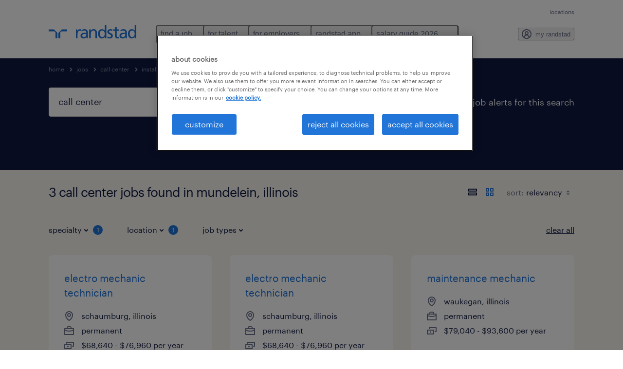

--- FILE ---
content_type: text/html; charset=utf-8
request_url: https://www.randstadusa.com/jobs/q-call-center/r-installation-maintenance-and-repair-occupations/illinois/mundelein/
body_size: 88046
content:

        <!doctype html>
        <html lang="en" dir="ltr" >
            <head>
                <meta name="viewport" content="width=device-width,initial-scale=1">
                <title data-rh="true"> Jobs &amp; Vacancies in Mundelein, Illinois | Apply Now | Randstad USA</title>
                
                
                <meta data-rh="true" name="title" content=" Jobs &amp; Vacancies in Mundelein, Illinois | Apply Now | Randstad USA"/><meta data-rh="true" name="og:title" content=" Jobs &amp; Vacancies in Mundelein, Illinois | Apply Now | Randstad USA"/><meta data-rh="true" name="twitter:title" content=" Jobs &amp; Vacancies in Mundelein, Illinois | Apply Now | Randstad USA"/><meta data-rh="true" name="description" content="Browse 3  jobs in Mundelein, Illinois. Choose from jobs that’ll help you reach your career goals."/><meta data-rh="true" name="og:description" content="Browse 3  jobs in Mundelein, Illinois. Choose from jobs that’ll help you reach your career goals."/><meta data-rh="true" name="twitter:description" content="Browse 3  jobs in Mundelein, Illinois. Choose from jobs that’ll help you reach your career goals."/><meta data-rh="true" name="robots" content="noindex"/><meta data-rh="true" name="og:url" content="https://www.randstadusa.com/jobs/q-call-center/r-installation-maintenance-and-repair-occupations/illinois/mundelein/"/><meta data-rh="true" name="twitter:url" content="https://www.randstadusa.com/jobs/q-call-center/r-installation-maintenance-and-repair-occupations/illinois/mundelein/"/><meta data-rh="true" name="og:image" content="https://www.randstadusa.com/search-app/assets/image/randstad-opengraph-partner-for-talent.jpg"/><meta data-rh="true" name="twitter:image" content="https://www.randstadusa.com/search-app/assets/image/randstad-opengraph-partner-for-talent.jpg"/>
                <link data-rh="true" rel="canonical" href="https://www.randstadusa.com/jobs/q-call-center/r-installation-maintenance-and-repair-occupations/illinois/mundelein/"/>
                <link rel="preload" href="/themes/custom/bluex/dist/assets/image/icons.svg" as="image">
                <link rel="preload" href="/themes/custom/bluex/dist/assets/font/Graphik-Regular.woff2" as="font" type="font/woff2" crossorigin />
                <link rel="preload" href="/search-app/assets/css/randstad-optimized.css?v=1767817260507" as="style">
                <link data-chunk="main" rel="preload" as="script" href="/search-app/static/js/runtime-main.3ebb8fe5.js">
<link data-chunk="main" rel="preload" as="script" href="/search-app/static/js/23.973675a3.chunk.js">
<link data-chunk="main" rel="preload" as="script" href="/search-app/static/js/main.d9d50829.chunk.js">
<link data-chunk="Pages-SearchMvp1" rel="preload" as="script" href="/search-app/static/js/0.804e6ff9.chunk.js">
<link data-chunk="Pages-SearchMvp1" rel="preload" as="script" href="/search-app/static/js/1.5e155c1e.chunk.js">
<link data-chunk="Pages-SearchMvp1" rel="preload" as="script" href="/search-app/static/js/3.08249205.chunk.js">
<link data-chunk="Pages-SearchMvp1" rel="preload" as="script" href="/search-app/static/js/2.454045c9.chunk.js">
<link data-chunk="Pages-SearchMvp1" rel="preload" as="script" href="/search-app/static/js/Pages-SearchMvp1.b0f4281f.chunk.js">
                <link rel="stylesheet" href="/search-app/assets/css/randstad-optimized.css?v=1767817260507">
                <link rel="stylesheet" media="all" href="/search-app/rel/assets/css/rel.css?v=1767817260507" /><link rel="stylesheet" media="all" href="/search-app/rel/assets/css/themes/randstad.css?v=1767817260507" />
                <link rel="stylesheet" href="/search-app/assets/css/captcha.css" />
                
                    <link rel="preload" href="/search-app/assets/css/extra.css?v=1767817260507" as="style" onload="this.onload=null;this.rel='stylesheet'">
                    <noscript><link rel="stylesheet" href="/search-app/assets/css/extra.css?v=1767817260507"></noscript>
                    
                
                      <link rel="preload" href="/search-app/assets/css/overrides-us.css?v=1767817260507" as="style" onload="this.onload=null;this.rel='stylesheet'">
                      <noscript><link rel="stylesheet" href="/search-app/assets/css/overrides-us.css?v=1767817260507"></noscript>
                      
                <noscript>
                  <link rel="stylesheet" href="/search-app/assets/css/no-js.css?v=1767817260507">
                </noscript>
                <link rel="icon" href="/themes/custom/bluex/favicon.ico" />
                
                <script type="text/javascript">
                  window.loadJs = function (href, defer) {
                    var script = document.createElement('script');
                    script.src = href;
                    script.defer = !!defer;
                    (document.body || document.head).appendChild(script);
                  }

                  "function" === typeof String.prototype.normalize
                    || loadJs("/search-app/assets/js/unorm.js");
                  "function" === typeof SVGRect
                    || loadJs("/search-app/assets/js/svg4everybody.js");
                  !navigator.userAgent.match(/Trident.*rv:11./)
                    || loadJs("/search-app/assets/js/polyfill.js");
                  "function" === typeof TextEncoder
                    && "function" === typeof TextDecoder
                    && "function" === typeof TextEncoder.prototype.encodeInto
                   || loadJs("/search-app/assets/js/fastestsmallesttextencoderdecoder.js");
                </script>
                <script type="text/javascript">(n=>{var r={};function i(e){var t;return(r[e]||(t=r[e]={i:e,l:!1,exports:{}},n[e].call(t.exports,t,t.exports,i),t.l=!0,t)).exports}i.m=n,i.c=r,i.d=function(e,t,n){i.o(e,t)||Object.defineProperty(e,t,{enumerable:!0,get:n})},i.r=function(e){"undefined"!=typeof Symbol&&Symbol.toStringTag&&Object.defineProperty(e,Symbol.toStringTag,{value:"Module"}),Object.defineProperty(e,"__esModule",{value:!0})},i.t=function(t,e){if(1&e&&(t=i(t)),8&e)return t;if(4&e&&"object"==typeof t&&t&&t.__esModule)return t;var n=Object.create(null);if(i.r(n),Object.defineProperty(n,"default",{enumerable:!0,value:t}),2&e&&"string"!=typeof t)for(var r in t)i.d(n,r,function(e){return t[e]}.bind(null,r));return n},i.n=function(e){var t=e&&e.__esModule?function(){return e.default}:function(){return e};return i.d(t,"a",t),t},i.o=function(e,t){return Object.prototype.hasOwnProperty.call(e,t)},i.p="",i(i.s=212)})({212:function(e,t,n){e.exports=n(213)},213:function(e,t,n){n.r(t);t=n(31),n=n.n(t);window.jQuery=n.a,window.$=n.a},31:function(sr,ur,e){var lr,t,n;t="undefined"!=typeof window?window:this,n=function(T,M){function m(e){return"function"==typeof e&&"number"!=typeof e.nodeType&&"function"!=typeof e.item}function R(e){return null!=e&&e===e.window}var t=[],I=Object.getPrototypeOf,s=t.slice,W=t.flat?function(e){return t.flat.call(e)}:function(e){return t.concat.apply([],e)},F=t.push,b=t.indexOf,$={},_=$.toString,B=$.hasOwnProperty,z=B.toString,X=z.call(Object),g={},C=T.document,U={type:!0,src:!0,nonce:!0,noModule:!0};function V(e,t,n){var r,i,o=(n=n||C).createElement("script");if(o.text=e,t)for(r in U)(i=t[r]||t.getAttribute&&t.getAttribute(r))&&o.setAttribute(r,i);n.head.appendChild(o).parentNode.removeChild(o)}function G(e){return null==e?e+"":"object"==typeof e||"function"==typeof e?$[_.call(e)]||"object":typeof e}var Y=/HTML$/i,S=function(e,t){return new S.fn.init(e,t)};function Q(e){var t=!!e&&"length"in e&&e.length,n=G(e);return!m(e)&&!R(e)&&("array"===n||0===t||"number"==typeof t&&0<t&&t-1 in e)}function x(e,t){return e.nodeName&&e.nodeName.toLowerCase()===t.toLowerCase()}S.fn=S.prototype={jquery:"3.7.1",constructor:S,length:0,toArray:function(){return s.call(this)},get:function(e){return null==e?s.call(this):e<0?this[e+this.length]:this[e]},pushStack:function(e){e=S.merge(this.constructor(),e);return e.prevObject=this,e},each:function(e){return S.each(this,e)},map:function(n){return this.pushStack(S.map(this,function(e,t){return n.call(e,t,e)}))},slice:function(){return this.pushStack(s.apply(this,arguments))},first:function(){return this.eq(0)},last:function(){return this.eq(-1)},even:function(){return this.pushStack(S.grep(this,function(e,t){return(t+1)%2}))},odd:function(){return this.pushStack(S.grep(this,function(e,t){return t%2}))},eq:function(e){var t=this.length,e=+e+(e<0?t:0);return this.pushStack(0<=e&&e<t?[this[e]]:[])},end:function(){return this.prevObject||this.constructor()},push:F,sort:t.sort,splice:t.splice},S.extend=S.fn.extend=function(){var e,t,n,r,i,o=arguments[0]||{},a=1,s=arguments.length,u=!1;for("boolean"==typeof o&&(u=o,o=arguments[a]||{},a++),"object"==typeof o||m(o)||(o={}),a===s&&(o=this,a--);a<s;a++)if(null!=(e=arguments[a]))for(t in e)n=e[t],"__proto__"!==t&&o!==n&&(u&&n&&(S.isPlainObject(n)||(r=Array.isArray(n)))?(i=o[t],i=r&&!Array.isArray(i)?[]:r||S.isPlainObject(i)?i:{},r=!1,o[t]=S.extend(u,i,n)):void 0!==n&&(o[t]=n));return o},S.extend({expando:"jQuery"+("3.7.1"+Math.random()).replace(/\D/g,""),isReady:!0,error:function(e){throw new Error(e)},noop:function(){},isPlainObject:function(e){return!(!e||"[object Object]"!==_.call(e)||(e=I(e))&&("function"!=typeof(e=B.call(e,"constructor")&&e.constructor)||z.call(e)!==X))},isEmptyObject:function(e){for(var t in e)return!1;return!0},globalEval:function(e,t,n){V(e,{nonce:t&&t.nonce},n)},each:function(e,t){var n,r=0;if(Q(e))for(n=e.length;r<n&&!1!==t.call(e[r],r,e[r]);r++);else for(r in e)if(!1===t.call(e[r],r,e[r]))break;return e},text:function(e){var t,n="",r=0,i=e.nodeType;if(!i)for(;t=e[r++];)n+=S.text(t);return 1===i||11===i?e.textContent:9===i?e.documentElement.textContent:3===i||4===i?e.nodeValue:n},makeArray:function(e,t){t=t||[];return null!=e&&(Q(Object(e))?S.merge(t,"string"==typeof e?[e]:e):F.call(t,e)),t},inArray:function(e,t,n){return null==t?-1:b.call(t,e,n)},isXMLDoc:function(e){var t=e&&e.namespaceURI,e=e&&(e.ownerDocument||e).documentElement;return!Y.test(t||e&&e.nodeName||"HTML")},merge:function(e,t){for(var n=+t.length,r=0,i=e.length;r<n;r++)e[i++]=t[r];return e.length=i,e},grep:function(e,t,n){for(var r=[],i=0,o=e.length,a=!n;i<o;i++)!t(e[i],i)!=a&&r.push(e[i]);return r},map:function(e,t,n){var r,i,o=0,a=[];if(Q(e))for(r=e.length;o<r;o++)null!=(i=t(e[o],o,n))&&a.push(i);else for(o in e)null!=(i=t(e[o],o,n))&&a.push(i);return W(a)},guid:1,support:g}),"function"==typeof Symbol&&(S.fn[Symbol.iterator]=t[Symbol.iterator]),S.each("Boolean Number String Function Array Date RegExp Object Error Symbol".split(" "),function(e,t){$["[object "+t+"]"]=t.toLowerCase()});var J=t.pop,K=t.sort,Z=t.splice,n="[\\x20\\t\\r\\n\\f]",ee=new RegExp("^"+n+"+|((?:^|[^\\\\])(?:\\\\.)*)"+n+"+$","g"),te=(S.contains=function(e,t){t=t&&t.parentNode;return e===t||!(!t||1!==t.nodeType||!(e.contains?e.contains(t):e.compareDocumentPosition&&16&e.compareDocumentPosition(t)))},/([\0-\x1f\x7f]|^-?\d)|^-$|[^\x80-\uFFFF\w-]/g);function ne(e,t){return t?"\0"===e?"�":e.slice(0,-1)+"\\"+e.charCodeAt(e.length-1).toString(16)+" ":"\\"+e}S.escapeSelector=function(e){return(e+"").replace(te,ne)};var re,w,ie,oe,ae,E,r,k,p,se,i=C,ue=F,j=ue,A=S.expando,D=0,le=0,ce=De(),fe=De(),pe=De(),de=De(),he=function(e,t){return e===t&&(ae=!0),0},ge="checked|selected|async|autofocus|autoplay|controls|defer|disabled|hidden|ismap|loop|multiple|open|readonly|required|scoped",e="(?:\\\\[\\da-fA-F]{1,6}"+n+"?|\\\\[^\\r\\n\\f]|[\\w-]|[^\0-\\x7f])+",o="\\["+n+"*("+e+")(?:"+n+"*([*^$|!~]?=)"+n+"*(?:'((?:\\\\.|[^\\\\'])*)'|\"((?:\\\\.|[^\\\\\"])*)\"|("+e+"))|)"+n+"*\\]",a=":("+e+")(?:\\((('((?:\\\\.|[^\\\\'])*)'|\"((?:\\\\.|[^\\\\\"])*)\")|((?:\\\\.|[^\\\\()[\\]]|"+o+")*)|.*)\\)|)",ye=new RegExp(n+"+","g"),ve=new RegExp("^"+n+"*,"+n+"*"),me=new RegExp("^"+n+"*([>+~]|"+n+")"+n+"*"),xe=new RegExp(n+"|>"),be=new RegExp(a),we=new RegExp("^"+e+"$"),Te={ID:new RegExp("^#("+e+")"),CLASS:new RegExp("^\\.("+e+")"),TAG:new RegExp("^("+e+"|[*])"),ATTR:new RegExp("^"+o),PSEUDO:new RegExp("^"+a),CHILD:new RegExp("^:(only|first|last|nth|nth-last)-(child|of-type)(?:\\("+n+"*(even|odd|(([+-]|)(\\d*)n|)"+n+"*(?:([+-]|)"+n+"*(\\d+)|))"+n+"*\\)|)","i"),bool:new RegExp("^(?:"+ge+")$","i"),needsContext:new RegExp("^"+n+"*[>+~]|:(even|odd|eq|gt|lt|nth|first|last)(?:\\("+n+"*((?:-\\d)?\\d*)"+n+"*\\)|)(?=[^-]|$)","i")},Ce=/^(?:input|select|textarea|button)$/i,Se=/^h\d$/i,Ee=/^(?:#([\w-]+)|(\w+)|\.([\w-]+))$/,ke=/[+~]/,f=new RegExp("\\\\[\\da-fA-F]{1,6}"+n+"?|\\\\([^\\r\\n\\f])","g"),d=function(e,t){e="0x"+e.slice(1)-65536;return t||(e<0?String.fromCharCode(65536+e):String.fromCharCode(e>>10|55296,1023&e|56320))},je=function(){Oe()},Ae=Ie(function(e){return!0===e.disabled&&x(e,"fieldset")},{dir:"parentNode",next:"legend"});try{j.apply(t=s.call(i.childNodes),i.childNodes),t[i.childNodes.length].nodeType}catch(re){j={apply:function(e,t){ue.apply(e,s.call(t))},call:function(e){ue.apply(e,s.call(arguments,1))}}}function N(e,t,n,r){var i,o,a,s,u,l,c=t&&t.ownerDocument,f=t?t.nodeType:9;if(n=n||[],"string"!=typeof e||!e||1!==f&&9!==f&&11!==f)return n;if(!r&&(Oe(t),t=t||E,k)){if(11!==f&&(s=Ee.exec(e)))if(i=s[1]){if(9===f){if(!(l=t.getElementById(i)))return n;if(l.id===i)return j.call(n,l),n}else if(c&&(l=c.getElementById(i))&&N.contains(t,l)&&l.id===i)return j.call(n,l),n}else{if(s[2])return j.apply(n,t.getElementsByTagName(e)),n;if((i=s[3])&&t.getElementsByClassName)return j.apply(n,t.getElementsByClassName(i)),n}if(!(de[e+" "]||p&&p.test(e))){if(l=e,c=t,1===f&&(xe.test(e)||me.test(e))){for((c=ke.test(e)&&He(t.parentNode)||t)==t&&g.scope||((a=t.getAttribute("id"))?a=S.escapeSelector(a):t.setAttribute("id",a=A)),o=(u=Me(e)).length;o--;)u[o]=(a?"#"+a:":scope")+" "+Re(u[o]);l=u.join(",")}try{return j.apply(n,c.querySelectorAll(l)),n}catch(t){de(e,!0)}finally{a===A&&t.removeAttribute("id")}}}return Be(e.replace(ee,"$1"),t,n,r)}function De(){var r=[];return function e(t,n){return r.push(t+" ")>w.cacheLength&&delete e[r.shift()],e[t+" "]=n}}function u(e){return e[A]=!0,e}function Ne(e){var t=E.createElement("fieldset");try{return!!e(t)}catch(e){return!1}finally{t.parentNode&&t.parentNode.removeChild(t)}}function qe(t){return function(e){return"form"in e?e.parentNode&&!1===e.disabled?"label"in e?"label"in e.parentNode?e.parentNode.disabled===t:e.disabled===t:e.isDisabled===t||e.isDisabled!==!t&&Ae(e)===t:e.disabled===t:"label"in e&&e.disabled===t}}function Le(a){return u(function(o){return o=+o,u(function(e,t){for(var n,r=a([],e.length,o),i=r.length;i--;)e[n=r[i]]&&(e[n]=!(t[n]=e[n]))})})}function He(e){return e&&void 0!==e.getElementsByTagName&&e}function Oe(e){var e=e?e.ownerDocument||e:i;return e!=E&&9===e.nodeType&&e.documentElement&&(r=(E=e).documentElement,k=!S.isXMLDoc(E),se=r.matches||r.webkitMatchesSelector||r.msMatchesSelector,r.msMatchesSelector&&i!=E&&(e=E.defaultView)&&e.top!==e&&e.addEventListener("unload",je),g.getById=Ne(function(e){return r.appendChild(e).id=S.expando,!E.getElementsByName||!E.getElementsByName(S.expando).length}),g.disconnectedMatch=Ne(function(e){return se.call(e,"*")}),g.scope=Ne(function(){return E.querySelectorAll(":scope")}),g.cssHas=Ne(function(){try{return E.querySelector(":has(*,:jqfake)"),0}catch(e){return 1}}),g.getById?(w.filter.ID=function(e){var t=e.replace(f,d);return function(e){return e.getAttribute("id")===t}},w.find.ID=function(e,t){if(void 0!==t.getElementById&&k)return(t=t.getElementById(e))?[t]:[]}):(w.filter.ID=function(e){var t=e.replace(f,d);return function(e){e=void 0!==e.getAttributeNode&&e.getAttributeNode("id");return e&&e.value===t}},w.find.ID=function(e,t){if(void 0!==t.getElementById&&k){var n,r,i,o=t.getElementById(e);if(o){if((n=o.getAttributeNode("id"))&&n.value===e)return[o];for(i=t.getElementsByName(e),r=0;o=i[r++];)if((n=o.getAttributeNode("id"))&&n.value===e)return[o]}return[]}}),w.find.TAG=function(e,t){return void 0!==t.getElementsByTagName?t.getElementsByTagName(e):t.querySelectorAll(e)},w.find.CLASS=function(e,t){if(void 0!==t.getElementsByClassName&&k)return t.getElementsByClassName(e)},p=[],Ne(function(e){var t;r.appendChild(e).innerHTML="<a id='"+A+"' href='' disabled='disabled'></a><select id='"+A+"-\r\\' disabled='disabled'><option selected=''></option></select>",e.querySelectorAll("[selected]").length||p.push("\\["+n+"*(?:value|"+ge+")"),e.querySelectorAll("[id~="+A+"-]").length||p.push("~="),e.querySelectorAll("a#"+A+"+*").length||p.push(".#.+[+~]"),e.querySelectorAll(":checked").length||p.push(":checked"),(t=E.createElement("input")).setAttribute("type","hidden"),e.appendChild(t).setAttribute("name","D"),r.appendChild(e).disabled=!0,2!==e.querySelectorAll(":disabled").length&&p.push(":enabled",":disabled"),(t=E.createElement("input")).setAttribute("name",""),e.appendChild(t),e.querySelectorAll("[name='']").length||p.push("\\["+n+"*name"+n+"*="+n+"*(?:''|\"\")")}),g.cssHas||p.push(":has"),p=p.length&&new RegExp(p.join("|")),he=function(e,t){var n;return e===t?(ae=!0,0):!e.compareDocumentPosition-!t.compareDocumentPosition||(1&(n=(e.ownerDocument||e)==(t.ownerDocument||t)?e.compareDocumentPosition(t):1)||!g.sortDetached&&t.compareDocumentPosition(e)===n?e===E||e.ownerDocument==i&&N.contains(i,e)?-1:t===E||t.ownerDocument==i&&N.contains(i,t)?1:oe?b.call(oe,e)-b.call(oe,t):0:4&n?-1:1)}),E}for(re in N.matches=function(e,t){return N(e,null,null,t)},N.matchesSelector=function(e,t){if(Oe(e),k&&!de[t+" "]&&(!p||!p.test(t)))try{var n=se.call(e,t);if(n||g.disconnectedMatch||e.document&&11!==e.document.nodeType)return n}catch(e){de(t,!0)}return 0<N(t,E,null,[e]).length},N.contains=function(e,t){return(e.ownerDocument||e)!=E&&Oe(e),S.contains(e,t)},N.attr=function(e,t){(e.ownerDocument||e)!=E&&Oe(e);var n=w.attrHandle[t.toLowerCase()],n=n&&B.call(w.attrHandle,t.toLowerCase())?n(e,t,!k):void 0;return void 0!==n?n:e.getAttribute(t)},N.error=function(e){throw new Error("Syntax error, unrecognized expression: "+e)},S.uniqueSort=function(e){var t,n=[],r=0,i=0;if(ae=!g.sortStable,oe=!g.sortStable&&s.call(e,0),K.call(e,he),ae){for(;t=e[i++];)t===e[i]&&(r=n.push(i));for(;r--;)Z.call(e,n[r],1)}return oe=null,e},S.fn.uniqueSort=function(){return this.pushStack(S.uniqueSort(s.apply(this)))},(w=S.expr={cacheLength:50,createPseudo:u,match:Te,attrHandle:{},find:{},relative:{">":{dir:"parentNode",first:!0}," ":{dir:"parentNode"},"+":{dir:"previousSibling",first:!0},"~":{dir:"previousSibling"}},preFilter:{ATTR:function(e){return e[1]=e[1].replace(f,d),e[3]=(e[3]||e[4]||e[5]||"").replace(f,d),"~="===e[2]&&(e[3]=" "+e[3]+" "),e.slice(0,4)},CHILD:function(e){return e[1]=e[1].toLowerCase(),"nth"===e[1].slice(0,3)?(e[3]||N.error(e[0]),e[4]=+(e[4]?e[5]+(e[6]||1):2*("even"===e[3]||"odd"===e[3])),e[5]=+(e[7]+e[8]||"odd"===e[3])):e[3]&&N.error(e[0]),e},PSEUDO:function(e){var t,n=!e[6]&&e[2];return Te.CHILD.test(e[0])?null:(e[3]?e[2]=e[4]||e[5]||"":n&&be.test(n)&&(t=(t=Me(n,!0))&&n.indexOf(")",n.length-t)-n.length)&&(e[0]=e[0].slice(0,t),e[2]=n.slice(0,t)),e.slice(0,3))}},filter:{TAG:function(e){var t=e.replace(f,d).toLowerCase();return"*"===e?function(){return!0}:function(e){return x(e,t)}},CLASS:function(e){var t=ce[e+" "];return t||(t=new RegExp("(^|"+n+")"+e+"("+n+"|$)"))&&ce(e,function(e){return t.test("string"==typeof e.className&&e.className||void 0!==e.getAttribute&&e.getAttribute("class")||"")})},ATTR:function(t,n,r){return function(e){e=N.attr(e,t);return null==e?"!="===n:!n||(e+="","="===n?e===r:"!="===n?e!==r:"^="===n?r&&0===e.indexOf(r):"*="===n?r&&-1<e.indexOf(r):"$="===n?r&&e.slice(-r.length)===r:"~="===n?-1<(" "+e.replace(ye," ")+" ").indexOf(r):"|="===n&&(e===r||e.slice(0,r.length+1)===r+"-"))}},CHILD:function(d,e,t,h,g){var y="nth"!==d.slice(0,3),v="last"!==d.slice(-4),m="of-type"===e;return 1===h&&0===g?function(e){return!!e.parentNode}:function(e,t,n){var r,i,o,a,s,u=y!=v?"nextSibling":"previousSibling",l=e.parentNode,c=m&&e.nodeName.toLowerCase(),f=!n&&!m,p=!1;if(l){if(y){for(;u;){for(o=e;o=o[u];)if(m?x(o,c):1===o.nodeType)return!1;s=u="only"===d&&!s&&"nextSibling"}return!0}if(s=[v?l.firstChild:l.lastChild],v&&f){for(p=(a=(r=(i=l[A]||(l[A]={}))[d]||[])[0]===D&&r[1])&&r[2],o=a&&l.childNodes[a];o=++a&&o&&o[u]||(p=a=0,s.pop());)if(1===o.nodeType&&++p&&o===e){i[d]=[D,a,p];break}}else if(!1===(p=f?a=(r=(i=e[A]||(e[A]={}))[d]||[])[0]===D&&r[1]:p))for(;(o=++a&&o&&o[u]||(p=a=0,s.pop()))&&(!(m?x(o,c):1===o.nodeType)||!++p||(f&&((i=o[A]||(o[A]={}))[d]=[D,p]),o!==e)););return(p-=g)===h||p%h==0&&0<=p/h}}},PSEUDO:function(e,o){var t,a=w.pseudos[e]||w.setFilters[e.toLowerCase()]||N.error("unsupported pseudo: "+e);return a[A]?a(o):1<a.length?(t=[e,e,"",o],w.setFilters.hasOwnProperty(e.toLowerCase())?u(function(e,t){for(var n,r=a(e,o),i=r.length;i--;)e[n=b.call(e,r[i])]=!(t[n]=r[i])}):function(e){return a(e,0,t)}):a}},pseudos:{not:u(function(e){var r=[],i=[],s=_e(e.replace(ee,"$1"));return s[A]?u(function(e,t,n,r){for(var i,o=s(e,null,r,[]),a=e.length;a--;)(i=o[a])&&(e[a]=!(t[a]=i))}):function(e,t,n){return r[0]=e,s(r,null,n,i),r[0]=null,!i.pop()}}),has:u(function(t){return function(e){return 0<N(t,e).length}}),contains:u(function(t){return t=t.replace(f,d),function(e){return-1<(e.textContent||S.text(e)).indexOf(t)}}),lang:u(function(n){return we.test(n||"")||N.error("unsupported lang: "+n),n=n.replace(f,d).toLowerCase(),function(e){var t;do{if(t=k?e.lang:e.getAttribute("xml:lang")||e.getAttribute("lang"))return(t=t.toLowerCase())===n||0===t.indexOf(n+"-")}while((e=e.parentNode)&&1===e.nodeType);return!1}}),target:function(e){var t=T.location&&T.location.hash;return t&&t.slice(1)===e.id},root:function(e){return e===r},focus:function(e){return e===(()=>{try{return E.activeElement}catch(e){}})()&&E.hasFocus()&&!!(e.type||e.href||~e.tabIndex)},enabled:qe(!1),disabled:qe(!0),checked:function(e){return x(e,"input")&&!!e.checked||x(e,"option")&&!!e.selected},selected:function(e){return e.parentNode&&e.parentNode.selectedIndex,!0===e.selected},empty:function(e){for(e=e.firstChild;e;e=e.nextSibling)if(e.nodeType<6)return!1;return!0},parent:function(e){return!w.pseudos.empty(e)},header:function(e){return Se.test(e.nodeName)},input:function(e){return Ce.test(e.nodeName)},button:function(e){return x(e,"input")&&"button"===e.type||x(e,"button")},text:function(e){return x(e,"input")&&"text"===e.type&&(null==(e=e.getAttribute("type"))||"text"===e.toLowerCase())},first:Le(function(){return[0]}),last:Le(function(e,t){return[t-1]}),eq:Le(function(e,t,n){return[n<0?n+t:n]}),even:Le(function(e,t){for(var n=0;n<t;n+=2)e.push(n);return e}),odd:Le(function(e,t){for(var n=1;n<t;n+=2)e.push(n);return e}),lt:Le(function(e,t,n){for(var r=n<0?n+t:t<n?t:n;0<=--r;)e.push(r);return e}),gt:Le(function(e,t,n){for(var r=n<0?n+t:n;++r<t;)e.push(r);return e})}}).pseudos.nth=w.pseudos.eq,{radio:!0,checkbox:!0,file:!0,password:!0,image:!0})w.pseudos[re]=(t=>function(e){return x(e,"input")&&e.type===t})(re);for(re in{submit:!0,reset:!0})w.pseudos[re]=(t=>function(e){return(x(e,"input")||x(e,"button"))&&e.type===t})(re);function Pe(){}function Me(e,t){var n,r,i,o,a,s,u,l=fe[e+" "];if(l)return t?0:l.slice(0);for(a=e,s=[],u=w.preFilter;a;){for(o in n&&!(r=ve.exec(a))||(r&&(a=a.slice(r[0].length)||a),s.push(i=[])),n=!1,(r=me.exec(a))&&(n=r.shift(),i.push({value:n,type:r[0].replace(ee," ")}),a=a.slice(n.length)),w.filter)!(r=Te[o].exec(a))||u[o]&&!(r=u[o](r))||(n=r.shift(),i.push({value:n,type:o,matches:r}),a=a.slice(n.length));if(!n)break}return t?a.length:a?N.error(e):fe(e,s).slice(0)}function Re(e){for(var t=0,n=e.length,r="";t<n;t++)r+=e[t].value;return r}function Ie(a,e,t){var s=e.dir,u=e.next,l=u||s,c=t&&"parentNode"===l,f=le++;return e.first?function(e,t,n){for(;e=e[s];)if(1===e.nodeType||c)return a(e,t,n);return!1}:function(e,t,n){var r,i,o=[D,f];if(n){for(;e=e[s];)if((1===e.nodeType||c)&&a(e,t,n))return!0}else for(;e=e[s];)if(1===e.nodeType||c)if(i=e[A]||(e[A]={}),u&&x(e,u))e=e[s]||e;else{if((r=i[l])&&r[0]===D&&r[1]===f)return o[2]=r[2];if((i[l]=o)[2]=a(e,t,n))return!0}return!1}}function We(i){return 1<i.length?function(e,t,n){for(var r=i.length;r--;)if(!i[r](e,t,n))return!1;return!0}:i[0]}function Fe(e,t,n,r,i){for(var o,a=[],s=0,u=e.length,l=null!=t;s<u;s++)!(o=e[s])||n&&!n(o,r,i)||(a.push(o),l&&t.push(s));return a}function $e(d,h,g,y,v,e){return y&&!y[A]&&(y=$e(y)),v&&!v[A]&&(v=$e(v,e)),u(function(e,t,n,r){var i,o,a,s,u=[],l=[],c=t.length,f=e||((e,t,n)=>{for(var r=0,i=t.length;r<i;r++)N(e,t[r],n);return n})(h||"*",n.nodeType?[n]:n,[]),p=!d||!e&&h?f:Fe(f,u,d,n,r);if(g?g(p,s=v||(e?d:c||y)?[]:t,n,r):s=p,y)for(i=Fe(s,l),y(i,[],n,r),o=i.length;o--;)(a=i[o])&&(s[l[o]]=!(p[l[o]]=a));if(e){if(v||d){if(v){for(i=[],o=s.length;o--;)(a=s[o])&&i.push(p[o]=a);v(null,s=[],i,r)}for(o=s.length;o--;)(a=s[o])&&-1<(i=v?b.call(e,a):u[o])&&(e[i]=!(t[i]=a))}}else s=Fe(s===t?s.splice(c,s.length):s),v?v(null,t,s,r):j.apply(t,s)})}function _e(e,t){var n,y,v,m,x,r=[],i=[],o=pe[e+" "];if(!o){for(n=(t=t||Me(e)).length;n--;)((o=function e(t){for(var r,n,i,o=t.length,a=w.relative[t[0].type],s=a||w.relative[" "],u=a?1:0,l=Ie(function(e){return e===r},s,!0),c=Ie(function(e){return-1<b.call(r,e)},s,!0),f=[function(e,t,n){return e=!a&&(n||t!=ie)||((r=t).nodeType?l:c)(e,t,n),r=null,e}];u<o;u++)if(n=w.relative[t[u].type])f=[Ie(We(f),n)];else{if((n=w.filter[t[u].type].apply(null,t[u].matches))[A]){for(i=++u;i<o&&!w.relative[t[i].type];i++);return $e(1<u&&We(f),1<u&&Re(t.slice(0,u-1).concat({value:" "===t[u-2].type?"*":""})).replace(ee,"$1"),n,u<i&&e(t.slice(u,i)),i<o&&e(t=t.slice(i)),i<o&&Re(t))}f.push(n)}return We(f)}(t[n]))[A]?r:i).push(o);(o=pe(e,(y=i,m=0<(v=r).length,x=0<y.length,m?u(a):a))).selector=e}function a(e,t,n,r,i){var o,a,s,u=0,l="0",c=e&&[],f=[],p=ie,d=e||x&&w.find.TAG("*",i),h=D+=null==p?1:Math.random()||.1,g=d.length;for(i&&(ie=t==E||t||i);l!==g&&null!=(o=d[l]);l++){if(x&&o){for(a=0,t||o.ownerDocument==E||(Oe(o),n=!k);s=y[a++];)if(s(o,t||E,n)){j.call(r,o);break}i&&(D=h)}m&&((o=!s&&o)&&u--,e)&&c.push(o)}if(u+=l,m&&l!==u){for(a=0;s=v[a++];)s(c,f,t,n);if(e){if(0<u)for(;l--;)c[l]||f[l]||(f[l]=J.call(r));f=Fe(f)}j.apply(r,f),i&&!e&&0<f.length&&1<u+v.length&&S.uniqueSort(r)}return i&&(D=h,ie=p),c}return o}function Be(e,t,n,r){var i,o,a,s,u,l="function"==typeof e&&e,c=!r&&Me(e=l.selector||e);if(n=n||[],1===c.length){if(2<(o=c[0]=c[0].slice(0)).length&&"ID"===(a=o[0]).type&&9===t.nodeType&&k&&w.relative[o[1].type]){if(!(t=(w.find.ID(a.matches[0].replace(f,d),t)||[])[0]))return n;l&&(t=t.parentNode),e=e.slice(o.shift().value.length)}for(i=Te.needsContext.test(e)?0:o.length;i--&&(a=o[i],!w.relative[s=a.type]);)if((u=w.find[s])&&(r=u(a.matches[0].replace(f,d),ke.test(o[0].type)&&He(t.parentNode)||t))){if(o.splice(i,1),e=r.length&&Re(o))break;return j.apply(n,r),n}}return(l||_e(e,c))(r,t,!k,n,!t||ke.test(e)&&He(t.parentNode)||t),n}Pe.prototype=w.filters=w.pseudos,w.setFilters=new Pe,g.sortStable=A.split("").sort(he).join("")===A,Oe(),g.sortDetached=Ne(function(e){return 1&e.compareDocumentPosition(E.createElement("fieldset"))}),S.find=N,S.expr[":"]=S.expr.pseudos,S.unique=S.uniqueSort,N.compile=_e,N.select=Be,N.setDocument=Oe,N.tokenize=Me,N.escape=S.escapeSelector,N.getText=S.text,N.isXML=S.isXMLDoc,N.selectors=S.expr,N.support=S.support,N.uniqueSort=S.uniqueSort;function ze(e,t,n){for(var r=[],i=void 0!==n;(e=e[t])&&9!==e.nodeType;)if(1===e.nodeType){if(i&&S(e).is(n))break;r.push(e)}return r}function Xe(e,t){for(var n=[];e;e=e.nextSibling)1===e.nodeType&&e!==t&&n.push(e);return n}var Ue=S.expr.match.needsContext,Ve=/^<([a-z][^\/\0>:\x20\t\r\n\f]*)[\x20\t\r\n\f]*\/?>(?:<\/\1>|)$/i;function Ge(e,n,r){return m(n)?S.grep(e,function(e,t){return!!n.call(e,t,e)!==r}):n.nodeType?S.grep(e,function(e){return e===n!==r}):"string"!=typeof n?S.grep(e,function(e){return-1<b.call(n,e)!==r}):S.filter(n,e,r)}S.filter=function(e,t,n){var r=t[0];return n&&(e=":not("+e+")"),1===t.length&&1===r.nodeType?S.find.matchesSelector(r,e)?[r]:[]:S.find.matches(e,S.grep(t,function(e){return 1===e.nodeType}))},S.fn.extend({find:function(e){var t,n,r=this.length,i=this;if("string"!=typeof e)return this.pushStack(S(e).filter(function(){for(t=0;t<r;t++)if(S.contains(i[t],this))return!0}));for(n=this.pushStack([]),t=0;t<r;t++)S.find(e,i[t],n);return 1<r?S.uniqueSort(n):n},filter:function(e){return this.pushStack(Ge(this,e||[],!1))},not:function(e){return this.pushStack(Ge(this,e||[],!0))},is:function(e){return!!Ge(this,"string"==typeof e&&Ue.test(e)?S(e):e||[],!1).length}});var Ye,Qe=/^(?:\s*(<[\w\W]+>)[^>]*|#([\w-]+))$/,Je=((S.fn.init=function(e,t,n){if(e){if(n=n||Ye,"string"!=typeof e)return e.nodeType?(this[0]=e,this.length=1,this):m(e)?void 0!==n.ready?n.ready(e):e(S):S.makeArray(e,this);if(!(r="<"===e[0]&&">"===e[e.length-1]&&3<=e.length?[null,e,null]:Qe.exec(e))||!r[1]&&t)return(!t||t.jquery?t||n:this.constructor(t)).find(e);if(r[1]){if(t=t instanceof S?t[0]:t,S.merge(this,S.parseHTML(r[1],t&&t.nodeType?t.ownerDocument||t:C,!0)),Ve.test(r[1])&&S.isPlainObject(t))for(var r in t)m(this[r])?this[r](t[r]):this.attr(r,t[r])}else(n=C.getElementById(r[2]))&&(this[0]=n,this.length=1)}return this}).prototype=S.fn,Ye=S(C),/^(?:parents|prev(?:Until|All))/),Ke={children:!0,contents:!0,next:!0,prev:!0};function Ze(e,t){for(;(e=e[t])&&1!==e.nodeType;);return e}S.fn.extend({has:function(e){var t=S(e,this),n=t.length;return this.filter(function(){for(var e=0;e<n;e++)if(S.contains(this,t[e]))return!0})},closest:function(e,t){var n,r=0,i=this.length,o=[],a="string"!=typeof e&&S(e);if(!Ue.test(e))for(;r<i;r++)for(n=this[r];n&&n!==t;n=n.parentNode)if(n.nodeType<11&&(a?-1<a.index(n):1===n.nodeType&&S.find.matchesSelector(n,e))){o.push(n);break}return this.pushStack(1<o.length?S.uniqueSort(o):o)},index:function(e){return e?"string"==typeof e?b.call(S(e),this[0]):b.call(this,e.jquery?e[0]:e):this[0]&&this[0].parentNode?this.first().prevAll().length:-1},add:function(e,t){return this.pushStack(S.uniqueSort(S.merge(this.get(),S(e,t))))},addBack:function(e){return this.add(null==e?this.prevObject:this.prevObject.filter(e))}}),S.each({parent:function(e){e=e.parentNode;return e&&11!==e.nodeType?e:null},parents:function(e){return ze(e,"parentNode")},parentsUntil:function(e,t,n){return ze(e,"parentNode",n)},next:function(e){return Ze(e,"nextSibling")},prev:function(e){return Ze(e,"previousSibling")},nextAll:function(e){return ze(e,"nextSibling")},prevAll:function(e){return ze(e,"previousSibling")},nextUntil:function(e,t,n){return ze(e,"nextSibling",n)},prevUntil:function(e,t,n){return ze(e,"previousSibling",n)},siblings:function(e){return Xe((e.parentNode||{}).firstChild,e)},children:function(e){return Xe(e.firstChild)},contents:function(e){return null!=e.contentDocument&&I(e.contentDocument)?e.contentDocument:(x(e,"template")&&(e=e.content||e),S.merge([],e.childNodes))}},function(r,i){S.fn[r]=function(e,t){var n=S.map(this,i,e);return(t="Until"!==r.slice(-5)?e:t)&&"string"==typeof t&&(n=S.filter(t,n)),1<this.length&&(Ke[r]||S.uniqueSort(n),Je.test(r))&&n.reverse(),this.pushStack(n)}});var q=/[^\x20\t\r\n\f]+/g;function et(e){return e}function tt(e){throw e}function nt(e,t,n,r){var i;try{e&&m(i=e.promise)?i.call(e).done(t).fail(n):e&&m(i=e.then)?i.call(e,t,n):t.apply(void 0,[e].slice(r))}catch(e){n.apply(void 0,[e])}}S.Callbacks=function(r){var e,n;r="string"==typeof r?(e=r,n={},S.each(e.match(q)||[],function(e,t){n[t]=!0}),n):S.extend({},r);function i(){for(s=s||r.once,a=o=!0;l.length;c=-1)for(t=l.shift();++c<u.length;)!1===u[c].apply(t[0],t[1])&&r.stopOnFalse&&(c=u.length,t=!1);r.memory||(t=!1),o=!1,s&&(u=t?[]:"")}var o,t,a,s,u=[],l=[],c=-1,f={add:function(){return u&&(t&&!o&&(c=u.length-1,l.push(t)),function n(e){S.each(e,function(e,t){m(t)?r.unique&&f.has(t)||u.push(t):t&&t.length&&"string"!==G(t)&&n(t)})}(arguments),t)&&!o&&i(),this},remove:function(){return S.each(arguments,function(e,t){for(var n;-1<(n=S.inArray(t,u,n));)u.splice(n,1),n<=c&&c--}),this},has:function(e){return e?-1<S.inArray(e,u):0<u.length},empty:function(){return u=u&&[],this},disable:function(){return s=l=[],u=t="",this},disabled:function(){return!u},lock:function(){return s=l=[],t||o||(u=t=""),this},locked:function(){return!!s},fireWith:function(e,t){return s||(t=[e,(t=t||[]).slice?t.slice():t],l.push(t),o)||i(),this},fire:function(){return f.fireWith(this,arguments),this},fired:function(){return!!a}};return f},S.extend({Deferred:function(e){var o=[["notify","progress",S.Callbacks("memory"),S.Callbacks("memory"),2],["resolve","done",S.Callbacks("once memory"),S.Callbacks("once memory"),0,"resolved"],["reject","fail",S.Callbacks("once memory"),S.Callbacks("once memory"),1,"rejected"]],i="pending",a={state:function(){return i},always:function(){return s.done(arguments).fail(arguments),this},catch:function(e){return a.then(null,e)},pipe:function(){var i=arguments;return S.Deferred(function(r){S.each(o,function(e,t){var n=m(i[t[4]])&&i[t[4]];s[t[1]](function(){var e=n&&n.apply(this,arguments);e&&m(e.promise)?e.promise().progress(r.notify).done(r.resolve).fail(r.reject):r[t[0]+"With"](this,n?[e]:arguments)})}),i=null}).promise()},then:function(t,n,r){var u=0;function l(i,o,a,s){return function(){function e(){var e,t;if(!(i<u)){if((e=a.apply(n,r))===o.promise())throw new TypeError("Thenable self-resolution");t=e&&("object"==typeof e||"function"==typeof e)&&e.then,m(t)?s?t.call(e,l(u,o,et,s),l(u,o,tt,s)):(u++,t.call(e,l(u,o,et,s),l(u,o,tt,s),l(u,o,et,o.notifyWith))):(a!==et&&(n=void 0,r=[e]),(s||o.resolveWith)(n,r))}}var n=this,r=arguments,t=s?e:function(){try{e()}catch(e){S.Deferred.exceptionHook&&S.Deferred.exceptionHook(e,t.error),u<=i+1&&(a!==tt&&(n=void 0,r=[e]),o.rejectWith(n,r))}};i?t():(S.Deferred.getErrorHook?t.error=S.Deferred.getErrorHook():S.Deferred.getStackHook&&(t.error=S.Deferred.getStackHook()),T.setTimeout(t))}}return S.Deferred(function(e){o[0][3].add(l(0,e,m(r)?r:et,e.notifyWith)),o[1][3].add(l(0,e,m(t)?t:et)),o[2][3].add(l(0,e,m(n)?n:tt))}).promise()},promise:function(e){return null!=e?S.extend(e,a):a}},s={};return S.each(o,function(e,t){var n=t[2],r=t[5];a[t[1]]=n.add,r&&n.add(function(){i=r},o[3-e][2].disable,o[3-e][3].disable,o[0][2].lock,o[0][3].lock),n.add(t[3].fire),s[t[0]]=function(){return s[t[0]+"With"](this===s?void 0:this,arguments),this},s[t[0]+"With"]=n.fireWith}),a.promise(s),e&&e.call(s,s),s},when:function(e){function t(t){return function(e){i[t]=this,o[t]=1<arguments.length?s.call(arguments):e,--n||a.resolveWith(i,o)}}var n=arguments.length,r=n,i=Array(r),o=s.call(arguments),a=S.Deferred();if(n<=1&&(nt(e,a.done(t(r)).resolve,a.reject,!n),"pending"===a.state()||m(o[r]&&o[r].then)))return a.then();for(;r--;)nt(o[r],t(r),a.reject);return a.promise()}});var rt=/^(Eval|Internal|Range|Reference|Syntax|Type|URI)Error$/,it=(S.Deferred.exceptionHook=function(e,t){T.console&&T.console.warn&&e&&rt.test(e.name)&&T.console.warn("jQuery.Deferred exception: "+e.message,e.stack,t)},S.readyException=function(e){T.setTimeout(function(){throw e})},S.Deferred());function ot(){C.removeEventListener("DOMContentLoaded",ot),T.removeEventListener("load",ot),S.ready()}S.fn.ready=function(e){return it.then(e).catch(function(e){S.readyException(e)}),this},S.extend({isReady:!1,readyWait:1,ready:function(e){(!0===e?--S.readyWait:S.isReady)||(S.isReady=!0)!==e&&0<--S.readyWait||it.resolveWith(C,[S])}}),S.ready.then=it.then,"complete"===C.readyState||"loading"!==C.readyState&&!C.documentElement.doScroll?T.setTimeout(S.ready):(C.addEventListener("DOMContentLoaded",ot),T.addEventListener("load",ot));function c(e,t,n,r,i,o,a){var s=0,u=e.length,l=null==n;if("object"===G(n))for(s in i=!0,n)c(e,t,s,n[s],!0,o,a);else if(void 0!==r&&(i=!0,m(r)||(a=!0),t=l?a?(t.call(e,r),null):(l=t,function(e,t,n){return l.call(S(e),n)}):t))for(;s<u;s++)t(e[s],n,a?r:r.call(e[s],s,t(e[s],n)));return i?e:l?t.call(e):u?t(e[0],n):o}var at=/^-ms-/,st=/-([a-z])/g;function ut(e,t){return t.toUpperCase()}function L(e){return e.replace(at,"ms-").replace(st,ut)}function lt(e){return 1===e.nodeType||9===e.nodeType||!+e.nodeType}function ct(){this.expando=S.expando+ct.uid++}ct.uid=1,ct.prototype={cache:function(e){var t=e[this.expando];return t||(t={},lt(e)&&(e.nodeType?e[this.expando]=t:Object.defineProperty(e,this.expando,{value:t,configurable:!0}))),t},set:function(e,t,n){var r,i=this.cache(e);if("string"==typeof t)i[L(t)]=n;else for(r in t)i[L(r)]=t[r];return i},get:function(e,t){return void 0===t?this.cache(e):e[this.expando]&&e[this.expando][L(t)]},access:function(e,t,n){return void 0===t||t&&"string"==typeof t&&void 0===n?this.get(e,t):(this.set(e,t,n),void 0!==n?n:t)},remove:function(e,t){var n,r=e[this.expando];if(void 0!==r){if(void 0!==t){n=(t=Array.isArray(t)?t.map(L):(t=L(t))in r?[t]:t.match(q)||[]).length;for(;n--;)delete r[t[n]]}void 0!==t&&!S.isEmptyObject(r)||(e.nodeType?e[this.expando]=void 0:delete e[this.expando])}},hasData:function(e){e=e[this.expando];return void 0!==e&&!S.isEmptyObject(e)}};var v=new ct,l=new ct,ft=/^(?:\{[\w\W]*\}|\[[\w\W]*\])$/,pt=/[A-Z]/g;function dt(e,t,n){var r,i;if(void 0===n&&1===e.nodeType)if(r="data-"+t.replace(pt,"-$&").toLowerCase(),"string"==typeof(n=e.getAttribute(r))){try{n="true"===(i=n)||"false"!==i&&("null"===i?null:i===+i+""?+i:ft.test(i)?JSON.parse(i):i)}catch(e){}l.set(e,t,n)}else n=void 0;return n}S.extend({hasData:function(e){return l.hasData(e)||v.hasData(e)},data:function(e,t,n){return l.access(e,t,n)},removeData:function(e,t){l.remove(e,t)},_data:function(e,t,n){return v.access(e,t,n)},_removeData:function(e,t){v.remove(e,t)}}),S.fn.extend({data:function(n,e){var t,r,i,o=this[0],a=o&&o.attributes;if(void 0!==n)return"object"==typeof n?this.each(function(){l.set(this,n)}):c(this,function(e){var t;if(o&&void 0===e)return void 0!==(t=l.get(o,n))||void 0!==(t=dt(o,n))?t:void 0;this.each(function(){l.set(this,n,e)})},null,e,1<arguments.length,null,!0);if(this.length&&(i=l.get(o),1===o.nodeType)&&!v.get(o,"hasDataAttrs")){for(t=a.length;t--;)a[t]&&0===(r=a[t].name).indexOf("data-")&&(r=L(r.slice(5)),dt(o,r,i[r]));v.set(o,"hasDataAttrs",!0)}return i},removeData:function(e){return this.each(function(){l.remove(this,e)})}}),S.extend({queue:function(e,t,n){var r;if(e)return r=v.get(e,t=(t||"fx")+"queue"),n&&(!r||Array.isArray(n)?r=v.access(e,t,S.makeArray(n)):r.push(n)),r||[]},dequeue:function(e,t){t=t||"fx";var n=S.queue(e,t),r=n.length,i=n.shift(),o=S._queueHooks(e,t);"inprogress"===i&&(i=n.shift(),r--),i&&("fx"===t&&n.unshift("inprogress"),delete o.stop,i.call(e,function(){S.dequeue(e,t)},o)),!r&&o&&o.empty.fire()},_queueHooks:function(e,t){var n=t+"queueHooks";return v.get(e,n)||v.access(e,n,{empty:S.Callbacks("once memory").add(function(){v.remove(e,[t+"queue",n])})})}}),S.fn.extend({queue:function(t,n){var e=2;return"string"!=typeof t&&(n=t,t="fx",e--),arguments.length<e?S.queue(this[0],t):void 0===n?this:this.each(function(){var e=S.queue(this,t,n);S._queueHooks(this,t),"fx"===t&&"inprogress"!==e[0]&&S.dequeue(this,t)})},dequeue:function(e){return this.each(function(){S.dequeue(this,e)})},clearQueue:function(e){return this.queue(e||"fx",[])},promise:function(e,t){function n(){--i||o.resolveWith(a,[a])}var r,i=1,o=S.Deferred(),a=this,s=this.length;for("string"!=typeof e&&(t=e,e=void 0),e=e||"fx";s--;)(r=v.get(a[s],e+"queueHooks"))&&r.empty&&(i++,r.empty.add(n));return n(),o.promise(t)}});function ht(e,t){return"none"===(e=t||e).style.display||""===e.style.display&&mt(e)&&"none"===S.css(e,"display")}var e=/[+-]?(?:\d*\.|)\d+(?:[eE][+-]?\d+|)/.source,gt=new RegExp("^(?:([+-])=|)("+e+")([a-z%]*)$","i"),yt=["Top","Right","Bottom","Left"],vt=C.documentElement,mt=function(e){return S.contains(e.ownerDocument,e)},xt={composed:!0};vt.getRootNode&&(mt=function(e){return S.contains(e.ownerDocument,e)||e.getRootNode(xt)===e.ownerDocument});function bt(e,t,n,r){var i,o,a=20,s=r?function(){return r.cur()}:function(){return S.css(e,t,"")},u=s(),l=n&&n[3]||(S.cssNumber[t]?"":"px"),c=e.nodeType&&(S.cssNumber[t]||"px"!==l&&+u)&&gt.exec(S.css(e,t));if(c&&c[3]!==l){for(l=l||c[3],c=+(u/=2)||1;a--;)S.style(e,t,c+l),(1-o)*(1-(o=s()/u||.5))<=0&&(a=0),c/=o;S.style(e,t,(c*=2)+l),n=n||[]}return n&&(c=+c||+u||0,i=n[1]?c+(n[1]+1)*n[2]:+n[2],r)&&(r.unit=l,r.start=c,r.end=i),i}var wt={};function Tt(e,t){for(var n,r,i,o,a,s=[],u=0,l=e.length;u<l;u++)(r=e[u]).style&&(n=r.style.display,t?("none"===n&&(s[u]=v.get(r,"display")||null,s[u]||(r.style.display="")),""===r.style.display&&ht(r)&&(s[u]=(a=o=void 0,o=(i=r).ownerDocument,(a=wt[i=i.nodeName])||(o=o.body.appendChild(o.createElement(i)),a=S.css(o,"display"),o.parentNode.removeChild(o),wt[i]=a="none"===a?"block":a)))):"none"!==n&&(s[u]="none",v.set(r,"display",n)));for(u=0;u<l;u++)null!=s[u]&&(e[u].style.display=s[u]);return e}S.fn.extend({show:function(){return Tt(this,!0)},hide:function(){return Tt(this)},toggle:function(e){return"boolean"==typeof e?e?this.show():this.hide():this.each(function(){ht(this)?S(this).show():S(this).hide()})}});var Ct=/^(?:checkbox|radio)$/i,St=/<([a-z][^\/\0>\x20\t\r\n\f]*)/i,Et=/^$|^module$|\/(?:java|ecma)script/i,o=C.createDocumentFragment().appendChild(C.createElement("div")),h=((a=C.createElement("input")).setAttribute("type","radio"),a.setAttribute("checked","checked"),a.setAttribute("name","t"),o.appendChild(a),g.checkClone=o.cloneNode(!0).cloneNode(!0).lastChild.checked,o.innerHTML="<textarea>x</textarea>",g.noCloneChecked=!!o.cloneNode(!0).lastChild.defaultValue,o.innerHTML="<option></option>",g.option=!!o.lastChild,{thead:[1,"<table>","</table>"],col:[2,"<table><colgroup>","</colgroup></table>"],tr:[2,"<table><tbody>","</tbody></table>"],td:[3,"<table><tbody><tr>","</tr></tbody></table>"],_default:[0,"",""]});function y(e,t){var n=void 0!==e.getElementsByTagName?e.getElementsByTagName(t||"*"):void 0!==e.querySelectorAll?e.querySelectorAll(t||"*"):[];return void 0===t||t&&x(e,t)?S.merge([e],n):n}function kt(e,t){for(var n=0,r=e.length;n<r;n++)v.set(e[n],"globalEval",!t||v.get(t[n],"globalEval"))}h.tbody=h.tfoot=h.colgroup=h.caption=h.thead,h.th=h.td,g.option||(h.optgroup=h.option=[1,"<select multiple='multiple'>","</select>"]);var jt=/<|&#?\w+;/;function At(e,t,n,r,i){for(var o,a,s,u,l,c=t.createDocumentFragment(),f=[],p=0,d=e.length;p<d;p++)if((o=e[p])||0===o)if("object"===G(o))S.merge(f,o.nodeType?[o]:o);else if(jt.test(o)){for(a=a||c.appendChild(t.createElement("div")),s=(St.exec(o)||["",""])[1].toLowerCase(),s=h[s]||h._default,a.innerHTML=s[1]+S.htmlPrefilter(o)+s[2],l=s[0];l--;)a=a.lastChild;S.merge(f,a.childNodes),(a=c.firstChild).textContent=""}else f.push(t.createTextNode(o));for(c.textContent="",p=0;o=f[p++];)if(r&&-1<S.inArray(o,r))i&&i.push(o);else if(u=mt(o),a=y(c.appendChild(o),"script"),u&&kt(a),n)for(l=0;o=a[l++];)Et.test(o.type||"")&&n.push(o);return c}var Dt=/^([^.]*)(?:\.(.+)|)/;function Nt(){return!0}function qt(){return!1}function Lt(e,t,n,r,i,o){var a,s;if("object"==typeof t){for(s in"string"!=typeof n&&(r=r||n,n=void 0),t)Lt(e,s,n,r,t[s],o);return e}if(null==r&&null==i?(i=n,r=n=void 0):null==i&&("string"==typeof n?(i=r,r=void 0):(i=r,r=n,n=void 0)),!1===i)i=qt;else if(!i)return e;return 1===o&&(a=i,(i=function(e){return S().off(e),a.apply(this,arguments)}).guid=a.guid||(a.guid=S.guid++)),e.each(function(){S.event.add(this,t,i,r,n)})}function Ht(e,r,t){t?(v.set(e,r,!1),S.event.add(e,r,{namespace:!1,handler:function(e){var t,n=v.get(this,r);if(1&e.isTrigger&&this[r]){if(n)(S.event.special[r]||{}).delegateType&&e.stopPropagation();else if(n=s.call(arguments),v.set(this,r,n),this[r](),t=v.get(this,r),v.set(this,r,!1),n!==t)return e.stopImmediatePropagation(),e.preventDefault(),t}else n&&(v.set(this,r,S.event.trigger(n[0],n.slice(1),this)),e.stopPropagation(),e.isImmediatePropagationStopped=Nt)}})):void 0===v.get(e,r)&&S.event.add(e,r,Nt)}S.event={global:{},add:function(t,e,n,r,i){var o,a,s,u,l,c,f,p,d,h=v.get(t);if(lt(t))for(n.handler&&(n=(o=n).handler,i=o.selector),i&&S.find.matchesSelector(vt,i),n.guid||(n.guid=S.guid++),s=(s=h.events)||(h.events=Object.create(null)),a=(a=h.handle)||(h.handle=function(e){return void 0!==S&&S.event.triggered!==e.type?S.event.dispatch.apply(t,arguments):void 0}),u=(e=(e||"").match(q)||[""]).length;u--;)f=d=(p=Dt.exec(e[u])||[])[1],p=(p[2]||"").split(".").sort(),f&&(l=S.event.special[f]||{},f=(i?l.delegateType:l.bindType)||f,l=S.event.special[f]||{},d=S.extend({type:f,origType:d,data:r,handler:n,guid:n.guid,selector:i,needsContext:i&&S.expr.match.needsContext.test(i),namespace:p.join(".")},o),(c=s[f])||((c=s[f]=[]).delegateCount=0,l.setup&&!1!==l.setup.call(t,r,p,a))||t.addEventListener&&t.addEventListener(f,a),l.add&&(l.add.call(t,d),d.handler.guid||(d.handler.guid=n.guid)),i?c.splice(c.delegateCount++,0,d):c.push(d),S.event.global[f]=!0)},remove:function(e,t,n,r,i){var o,a,s,u,l,c,f,p,d,h,g,y=v.hasData(e)&&v.get(e);if(y&&(u=y.events)){for(l=(t=(t||"").match(q)||[""]).length;l--;)if(d=g=(s=Dt.exec(t[l])||[])[1],h=(s[2]||"").split(".").sort(),d){for(f=S.event.special[d]||{},p=u[d=(r?f.delegateType:f.bindType)||d]||[],s=s[2]&&new RegExp("(^|\\.)"+h.join("\\.(?:.*\\.|)")+"(\\.|$)"),a=o=p.length;o--;)c=p[o],!i&&g!==c.origType||n&&n.guid!==c.guid||s&&!s.test(c.namespace)||r&&r!==c.selector&&("**"!==r||!c.selector)||(p.splice(o,1),c.selector&&p.delegateCount--,f.remove&&f.remove.call(e,c));a&&!p.length&&(f.teardown&&!1!==f.teardown.call(e,h,y.handle)||S.removeEvent(e,d,y.handle),delete u[d])}else for(d in u)S.event.remove(e,d+t[l],n,r,!0);S.isEmptyObject(u)&&v.remove(e,"handle events")}},dispatch:function(e){var t,n,r,i,o,a=new Array(arguments.length),s=S.event.fix(e),e=(v.get(this,"events")||Object.create(null))[s.type]||[],u=S.event.special[s.type]||{};for(a[0]=s,t=1;t<arguments.length;t++)a[t]=arguments[t];if(s.delegateTarget=this,!u.preDispatch||!1!==u.preDispatch.call(this,s)){for(o=S.event.handlers.call(this,s,e),t=0;(r=o[t++])&&!s.isPropagationStopped();)for(s.currentTarget=r.elem,n=0;(i=r.handlers[n++])&&!s.isImmediatePropagationStopped();)s.rnamespace&&!1!==i.namespace&&!s.rnamespace.test(i.namespace)||(s.handleObj=i,s.data=i.data,void 0!==(i=((S.event.special[i.origType]||{}).handle||i.handler).apply(r.elem,a))&&!1===(s.result=i)&&(s.preventDefault(),s.stopPropagation()));return u.postDispatch&&u.postDispatch.call(this,s),s.result}},handlers:function(e,t){var n,r,i,o,a,s=[],u=t.delegateCount,l=e.target;if(u&&l.nodeType&&!("click"===e.type&&1<=e.button))for(;l!==this;l=l.parentNode||this)if(1===l.nodeType&&("click"!==e.type||!0!==l.disabled)){for(o=[],a={},n=0;n<u;n++)void 0===a[i=(r=t[n]).selector+" "]&&(a[i]=r.needsContext?-1<S(i,this).index(l):S.find(i,this,null,[l]).length),a[i]&&o.push(r);o.length&&s.push({elem:l,handlers:o})}return l=this,u<t.length&&s.push({elem:l,handlers:t.slice(u)}),s},addProp:function(t,e){Object.defineProperty(S.Event.prototype,t,{enumerable:!0,configurable:!0,get:m(e)?function(){if(this.originalEvent)return e(this.originalEvent)}:function(){if(this.originalEvent)return this.originalEvent[t]},set:function(e){Object.defineProperty(this,t,{enumerable:!0,configurable:!0,writable:!0,value:e})}})},fix:function(e){return e[S.expando]?e:new S.Event(e)},special:{load:{noBubble:!0},click:{setup:function(e){e=this||e;return Ct.test(e.type)&&e.click&&x(e,"input")&&Ht(e,"click",!0),!1},trigger:function(e){e=this||e;return Ct.test(e.type)&&e.click&&x(e,"input")&&Ht(e,"click"),!0},_default:function(e){e=e.target;return Ct.test(e.type)&&e.click&&x(e,"input")&&v.get(e,"click")||x(e,"a")}},beforeunload:{postDispatch:function(e){void 0!==e.result&&e.originalEvent&&(e.originalEvent.returnValue=e.result)}}}},S.removeEvent=function(e,t,n){e.removeEventListener&&e.removeEventListener(t,n)},S.Event=function(e,t){if(!(this instanceof S.Event))return new S.Event(e,t);e&&e.type?(this.originalEvent=e,this.type=e.type,this.isDefaultPrevented=e.defaultPrevented||void 0===e.defaultPrevented&&!1===e.returnValue?Nt:qt,this.target=e.target&&3===e.target.nodeType?e.target.parentNode:e.target,this.currentTarget=e.currentTarget,this.relatedTarget=e.relatedTarget):this.type=e,t&&S.extend(this,t),this.timeStamp=e&&e.timeStamp||Date.now(),this[S.expando]=!0},S.Event.prototype={constructor:S.Event,isDefaultPrevented:qt,isPropagationStopped:qt,isImmediatePropagationStopped:qt,isSimulated:!1,preventDefault:function(){var e=this.originalEvent;this.isDefaultPrevented=Nt,e&&!this.isSimulated&&e.preventDefault()},stopPropagation:function(){var e=this.originalEvent;this.isPropagationStopped=Nt,e&&!this.isSimulated&&e.stopPropagation()},stopImmediatePropagation:function(){var e=this.originalEvent;this.isImmediatePropagationStopped=Nt,e&&!this.isSimulated&&e.stopImmediatePropagation(),this.stopPropagation()}},S.each({altKey:!0,bubbles:!0,cancelable:!0,changedTouches:!0,ctrlKey:!0,detail:!0,eventPhase:!0,metaKey:!0,pageX:!0,pageY:!0,shiftKey:!0,view:!0,char:!0,code:!0,charCode:!0,key:!0,keyCode:!0,button:!0,buttons:!0,clientX:!0,clientY:!0,offsetX:!0,offsetY:!0,pointerId:!0,pointerType:!0,screenX:!0,screenY:!0,targetTouches:!0,toElement:!0,touches:!0,which:!0},S.event.addProp),S.each({focus:"focusin",blur:"focusout"},function(r,i){function o(e){var t,n;C.documentMode?(t=v.get(this,"handle"),(n=S.event.fix(e)).type="focusin"===e.type?"focus":"blur",n.isSimulated=!0,t(e),n.target===n.currentTarget&&t(n)):S.event.simulate(i,e.target,S.event.fix(e))}S.event.special[r]={setup:function(){var e;if(Ht(this,r,!0),!C.documentMode)return!1;(e=v.get(this,i))||this.addEventListener(i,o),v.set(this,i,(e||0)+1)},trigger:function(){return Ht(this,r),!0},teardown:function(){var e;if(!C.documentMode)return!1;(e=v.get(this,i)-1)?v.set(this,i,e):(this.removeEventListener(i,o),v.remove(this,i))},_default:function(e){return v.get(e.target,r)},delegateType:i},S.event.special[i]={setup:function(){var e=this.ownerDocument||this.document||this,t=C.documentMode?this:e,n=v.get(t,i);n||(C.documentMode?this.addEventListener(i,o):e.addEventListener(r,o,!0)),v.set(t,i,(n||0)+1)},teardown:function(){var e=this.ownerDocument||this.document||this,t=C.documentMode?this:e,n=v.get(t,i)-1;n?v.set(t,i,n):(C.documentMode?this.removeEventListener(i,o):e.removeEventListener(r,o,!0),v.remove(t,i))}}}),S.each({mouseenter:"mouseover",mouseleave:"mouseout",pointerenter:"pointerover",pointerleave:"pointerout"},function(e,i){S.event.special[e]={delegateType:i,bindType:i,handle:function(e){var t,n=e.relatedTarget,r=e.handleObj;return n&&(n===this||S.contains(this,n))||(e.type=r.origType,t=r.handler.apply(this,arguments),e.type=i),t}}}),S.fn.extend({on:function(e,t,n,r){return Lt(this,e,t,n,r)},one:function(e,t,n,r){return Lt(this,e,t,n,r,1)},off:function(e,t,n){var r,i;if(e&&e.preventDefault&&e.handleObj)r=e.handleObj,S(e.delegateTarget).off(r.namespace?r.origType+"."+r.namespace:r.origType,r.selector,r.handler);else{if("object"!=typeof e)return!1!==t&&"function"!=typeof t||(n=t,t=void 0),!1===n&&(n=qt),this.each(function(){S.event.remove(this,e,n,t)});for(i in e)this.off(i,t,e[i])}return this}});var Ot=/<script|<style|<link/i,Pt=/checked\s*(?:[^=]|=\s*.checked.)/i,Mt=/^\s*<!\[CDATA\[|\]\]>\s*$/g;function Rt(e,t){return x(e,"table")&&x(11!==t.nodeType?t:t.firstChild,"tr")&&S(e).children("tbody")[0]||e}function It(e){return e.type=(null!==e.getAttribute("type"))+"/"+e.type,e}function Wt(e){return"true/"===(e.type||"").slice(0,5)?e.type=e.type.slice(5):e.removeAttribute("type"),e}function Ft(e,t){var n,r,i,o;if(1===t.nodeType){if(v.hasData(e)&&(o=v.get(e).events))for(i in v.remove(t,"handle events"),o)for(n=0,r=o[i].length;n<r;n++)S.event.add(t,i,o[i][n]);l.hasData(e)&&(e=l.access(e),e=S.extend({},e),l.set(t,e))}}function $t(n,r,i,o){r=W(r);var e,t,a,s,u,l,c=0,f=n.length,p=f-1,d=r[0],h=m(d);if(h||1<f&&"string"==typeof d&&!g.checkClone&&Pt.test(d))return n.each(function(e){var t=n.eq(e);h&&(r[0]=d.call(this,e,t.html())),$t(t,r,i,o)});if(f&&(t=(e=At(r,n[0].ownerDocument,!1,n,o)).firstChild,1===e.childNodes.length&&(e=t),t||o)){for(s=(a=S.map(y(e,"script"),It)).length;c<f;c++)u=e,c!==p&&(u=S.clone(u,!0,!0),s)&&S.merge(a,y(u,"script")),i.call(n[c],u,c);if(s)for(l=a[a.length-1].ownerDocument,S.map(a,Wt),c=0;c<s;c++)u=a[c],Et.test(u.type||"")&&!v.access(u,"globalEval")&&S.contains(l,u)&&(u.src&&"module"!==(u.type||"").toLowerCase()?S._evalUrl&&!u.noModule&&S._evalUrl(u.src,{nonce:u.nonce||u.getAttribute("nonce")},l):V(u.textContent.replace(Mt,""),u,l))}return n}function _t(e,t,n){for(var r,i=t?S.filter(t,e):e,o=0;null!=(r=i[o]);o++)n||1!==r.nodeType||S.cleanData(y(r)),r.parentNode&&(n&&mt(r)&&kt(y(r,"script")),r.parentNode.removeChild(r));return e}S.extend({htmlPrefilter:function(e){return e},clone:function(e,t,n){var r,i,o,a,s,u,l,c=e.cloneNode(!0),f=mt(e);if(!(g.noCloneChecked||1!==e.nodeType&&11!==e.nodeType||S.isXMLDoc(e)))for(a=y(c),r=0,i=(o=y(e)).length;r<i;r++)s=o[r],u=a[r],l=void 0,"input"===(l=u.nodeName.toLowerCase())&&Ct.test(s.type)?u.checked=s.checked:"input"!==l&&"textarea"!==l||(u.defaultValue=s.defaultValue);if(t)if(n)for(o=o||y(e),a=a||y(c),r=0,i=o.length;r<i;r++)Ft(o[r],a[r]);else Ft(e,c);return 0<(a=y(c,"script")).length&&kt(a,!f&&y(e,"script")),c},cleanData:function(e){for(var t,n,r,i=S.event.special,o=0;void 0!==(n=e[o]);o++)if(lt(n)){if(t=n[v.expando]){if(t.events)for(r in t.events)i[r]?S.event.remove(n,r):S.removeEvent(n,r,t.handle);n[v.expando]=void 0}n[l.expando]&&(n[l.expando]=void 0)}}}),S.fn.extend({detach:function(e){return _t(this,e,!0)},remove:function(e){return _t(this,e)},text:function(e){return c(this,function(e){return void 0===e?S.text(this):this.empty().each(function(){1!==this.nodeType&&11!==this.nodeType&&9!==this.nodeType||(this.textContent=e)})},null,e,arguments.length)},append:function(){return $t(this,arguments,function(e){1!==this.nodeType&&11!==this.nodeType&&9!==this.nodeType||Rt(this,e).appendChild(e)})},prepend:function(){return $t(this,arguments,function(e){var t;1!==this.nodeType&&11!==this.nodeType&&9!==this.nodeType||(t=Rt(this,e)).insertBefore(e,t.firstChild)})},before:function(){return $t(this,arguments,function(e){this.parentNode&&this.parentNode.insertBefore(e,this)})},after:function(){return $t(this,arguments,function(e){this.parentNode&&this.parentNode.insertBefore(e,this.nextSibling)})},empty:function(){for(var e,t=0;null!=(e=this[t]);t++)1===e.nodeType&&(S.cleanData(y(e,!1)),e.textContent="");return this},clone:function(e,t){return e=null!=e&&e,t=null==t?e:t,this.map(function(){return S.clone(this,e,t)})},html:function(e){return c(this,function(e){var t=this[0]||{},n=0,r=this.length;if(void 0===e&&1===t.nodeType)return t.innerHTML;if("string"==typeof e&&!Ot.test(e)&&!h[(St.exec(e)||["",""])[1].toLowerCase()]){e=S.htmlPrefilter(e);try{for(;n<r;n++)1===(t=this[n]||{}).nodeType&&(S.cleanData(y(t,!1)),t.innerHTML=e);t=0}catch(e){}}t&&this.empty().append(e)},null,e,arguments.length)},replaceWith:function(){var n=[];return $t(this,arguments,function(e){var t=this.parentNode;S.inArray(this,n)<0&&(S.cleanData(y(this)),t)&&t.replaceChild(e,this)},n)}}),S.each({appendTo:"append",prependTo:"prepend",insertBefore:"before",insertAfter:"after",replaceAll:"replaceWith"},function(e,a){S.fn[e]=function(e){for(var t,n=[],r=S(e),i=r.length-1,o=0;o<=i;o++)t=o===i?this:this.clone(!0),S(r[o])[a](t),F.apply(n,t.get());return this.pushStack(n)}});function Bt(e){var t=e.ownerDocument.defaultView;return(t=t&&t.opener?t:T).getComputedStyle(e)}function zt(e,t,n){var r,i={};for(r in t)i[r]=e.style[r],e.style[r]=t[r];for(r in n=n.call(e),t)e.style[r]=i[r];return n}var Xt,Ut,Vt,Gt,Yt,Qt,Jt,H,Kt=new RegExp("^("+e+")(?!px)[a-z%]+$","i"),Zt=/^--/,en=new RegExp(yt.join("|"),"i");function tn(e,t,n){var r,i=Zt.test(t),o=e.style;return(n=n||Bt(e))&&(r=n.getPropertyValue(t)||n[t],""!==(r=i?r&&(r.replace(ee,"$1")||void 0):r)||mt(e)||(r=S.style(e,t)),!g.pixelBoxStyles())&&Kt.test(r)&&en.test(t)&&(i=o.width,e=o.minWidth,t=o.maxWidth,o.minWidth=o.maxWidth=o.width=r,r=n.width,o.width=i,o.minWidth=e,o.maxWidth=t),void 0!==r?r+"":r}function nn(e,t){return{get:function(){if(!e())return(this.get=t).apply(this,arguments);delete this.get}}}function rn(){var e;H&&(Jt.style.cssText="position:absolute;left:-11111px;width:60px;margin-top:1px;padding:0;border:0",H.style.cssText="position:relative;display:block;box-sizing:border-box;overflow:scroll;margin:auto;border:1px;padding:1px;width:60%;top:1%",vt.appendChild(Jt).appendChild(H),e=T.getComputedStyle(H),Xt="1%"!==e.top,Qt=12===on(e.marginLeft),H.style.right="60%",Gt=36===on(e.right),Ut=36===on(e.width),H.style.position="absolute",Vt=12===on(H.offsetWidth/3),vt.removeChild(Jt),H=null)}function on(e){return Math.round(parseFloat(e))}Jt=C.createElement("div"),(H=C.createElement("div")).style&&(H.style.backgroundClip="content-box",H.cloneNode(!0).style.backgroundClip="",g.clearCloneStyle="content-box"===H.style.backgroundClip,S.extend(g,{boxSizingReliable:function(){return rn(),Ut},pixelBoxStyles:function(){return rn(),Gt},pixelPosition:function(){return rn(),Xt},reliableMarginLeft:function(){return rn(),Qt},scrollboxSize:function(){return rn(),Vt},reliableTrDimensions:function(){var e,t,n;return null==Yt&&(e=C.createElement("table"),t=C.createElement("tr"),n=C.createElement("div"),e.style.cssText="position:absolute;left:-11111px;border-collapse:separate",t.style.cssText="box-sizing:content-box;border:1px solid",t.style.height="1px",n.style.height="9px",n.style.display="block",vt.appendChild(e).appendChild(t).appendChild(n),n=T.getComputedStyle(t),Yt=parseInt(n.height,10)+parseInt(n.borderTopWidth,10)+parseInt(n.borderBottomWidth,10)===t.offsetHeight,vt.removeChild(e)),Yt}}));var an=["Webkit","Moz","ms"],sn=C.createElement("div").style,un={};function ln(e){return S.cssProps[e]||un[e]||(e in sn?e:un[e]=(e=>{for(var t=e[0].toUpperCase()+e.slice(1),n=an.length;n--;)if((e=an[n]+t)in sn)return e})(e)||e)}var cn=/^(none|table(?!-c[ea]).+)/,fn={position:"absolute",visibility:"hidden",display:"block"},pn={letterSpacing:"0",fontWeight:"400"};function dn(e,t,n){var r=gt.exec(t);return r?Math.max(0,r[2]-(n||0))+(r[3]||"px"):t}function hn(e,t,n,r,i,o){var a="width"===t?1:0,s=0,u=0,l=0;if(n===(r?"border":"content"))return 0;for(;a<4;a+=2)"margin"===n&&(l+=S.css(e,n+yt[a],!0,i)),r?("content"===n&&(u-=S.css(e,"padding"+yt[a],!0,i)),"margin"!==n&&(u-=S.css(e,"border"+yt[a]+"Width",!0,i))):(u+=S.css(e,"padding"+yt[a],!0,i),"padding"!==n?u+=S.css(e,"border"+yt[a]+"Width",!0,i):s+=S.css(e,"border"+yt[a]+"Width",!0,i));return!r&&0<=o&&(u+=Math.max(0,Math.ceil(e["offset"+t[0].toUpperCase()+t.slice(1)]-o-u-s-.5))||0),u+l}function gn(e,t,n){var r=Bt(e),i=(!g.boxSizingReliable()||n)&&"border-box"===S.css(e,"boxSizing",!1,r),o=i,a=tn(e,t,r),s="offset"+t[0].toUpperCase()+t.slice(1);if(Kt.test(a)){if(!n)return a;a="auto"}return(!g.boxSizingReliable()&&i||!g.reliableTrDimensions()&&x(e,"tr")||"auto"===a||!parseFloat(a)&&"inline"===S.css(e,"display",!1,r))&&e.getClientRects().length&&(i="border-box"===S.css(e,"boxSizing",!1,r),o=s in e)&&(a=e[s]),(a=parseFloat(a)||0)+hn(e,t,n||(i?"border":"content"),o,r,a)+"px"}function O(e,t,n,r,i){return new O.prototype.init(e,t,n,r,i)}S.extend({cssHooks:{opacity:{get:function(e,t){if(t)return""===(t=tn(e,"opacity"))?"1":t}}},cssNumber:{animationIterationCount:!0,aspectRatio:!0,borderImageSlice:!0,columnCount:!0,flexGrow:!0,flexShrink:!0,fontWeight:!0,gridArea:!0,gridColumn:!0,gridColumnEnd:!0,gridColumnStart:!0,gridRow:!0,gridRowEnd:!0,gridRowStart:!0,lineHeight:!0,opacity:!0,order:!0,orphans:!0,scale:!0,widows:!0,zIndex:!0,zoom:!0,fillOpacity:!0,floodOpacity:!0,stopOpacity:!0,strokeMiterlimit:!0,strokeOpacity:!0},cssProps:{},style:function(e,t,n,r){if(e&&3!==e.nodeType&&8!==e.nodeType&&e.style){var i,o,a,s=L(t),u=Zt.test(t),l=e.style;if(u||(t=ln(s)),a=S.cssHooks[t]||S.cssHooks[s],void 0===n)return a&&"get"in a&&void 0!==(i=a.get(e,!1,r))?i:l[t];"string"==(o=typeof n)&&(i=gt.exec(n))&&i[1]&&(n=bt(e,t,i),o="number"),null!=n&&n==n&&("number"!==o||u||(n+=i&&i[3]||(S.cssNumber[s]?"":"px")),g.clearCloneStyle||""!==n||0!==t.indexOf("background")||(l[t]="inherit"),a&&"set"in a&&void 0===(n=a.set(e,n,r))||(u?l.setProperty(t,n):l[t]=n))}},css:function(e,t,n,r){var i,o=L(t);return Zt.test(t)||(t=ln(o)),"normal"===(i=void 0===(i=(o=S.cssHooks[t]||S.cssHooks[o])&&"get"in o?o.get(e,!0,n):i)?tn(e,t,r):i)&&t in pn&&(i=pn[t]),(""===n||n)&&(o=parseFloat(i),!0===n||isFinite(o))?o||0:i}}),S.each(["height","width"],function(e,a){S.cssHooks[a]={get:function(e,t,n){if(t)return!cn.test(S.css(e,"display"))||e.getClientRects().length&&e.getBoundingClientRect().width?gn(e,a,n):zt(e,fn,function(){return gn(e,a,n)})},set:function(e,t,n){var r=Bt(e),i=!g.scrollboxSize()&&"absolute"===r.position,o=(i||n)&&"border-box"===S.css(e,"boxSizing",!1,r),n=n?hn(e,a,n,o,r):0;return o&&i&&(n-=Math.ceil(e["offset"+a[0].toUpperCase()+a.slice(1)]-parseFloat(r[a])-hn(e,a,"border",!1,r)-.5)),n&&(o=gt.exec(t))&&"px"!==(o[3]||"px")&&(e.style[a]=t,t=S.css(e,a)),dn(0,t,n)}}}),S.cssHooks.marginLeft=nn(g.reliableMarginLeft,function(e,t){if(t)return(parseFloat(tn(e,"marginLeft"))||e.getBoundingClientRect().left-zt(e,{marginLeft:0},function(){return e.getBoundingClientRect().left}))+"px"}),S.each({margin:"",padding:"",border:"Width"},function(i,o){S.cssHooks[i+o]={expand:function(e){for(var t=0,n={},r="string"==typeof e?e.split(" "):[e];t<4;t++)n[i+yt[t]+o]=r[t]||r[t-2]||r[0];return n}},"margin"!==i&&(S.cssHooks[i+o].set=dn)}),S.fn.extend({css:function(e,t){return c(this,function(e,t,n){var r,i,o={},a=0;if(Array.isArray(t)){for(r=Bt(e),i=t.length;a<i;a++)o[t[a]]=S.css(e,t[a],!1,r);return o}return void 0!==n?S.style(e,t,n):S.css(e,t)},e,t,1<arguments.length)}}),((S.Tween=O).prototype={constructor:O,init:function(e,t,n,r,i,o){this.elem=e,this.prop=n,this.easing=i||S.easing._default,this.options=t,this.start=this.now=this.cur(),this.end=r,this.unit=o||(S.cssNumber[n]?"":"px")},cur:function(){var e=O.propHooks[this.prop];return(e&&e.get?e:O.propHooks._default).get(this)},run:function(e){var t,n=O.propHooks[this.prop];return this.options.duration?this.pos=t=S.easing[this.easing](e,this.options.duration*e,0,1,this.options.duration):this.pos=t=e,this.now=(this.end-this.start)*t+this.start,this.options.step&&this.options.step.call(this.elem,this.now,this),(n&&n.set?n:O.propHooks._default).set(this),this}}).init.prototype=O.prototype,(O.propHooks={_default:{get:function(e){return 1!==e.elem.nodeType||null!=e.elem[e.prop]&&null==e.elem.style[e.prop]?e.elem[e.prop]:(e=S.css(e.elem,e.prop,""))&&"auto"!==e?e:0},set:function(e){S.fx.step[e.prop]?S.fx.step[e.prop](e):1!==e.elem.nodeType||!S.cssHooks[e.prop]&&null==e.elem.style[ln(e.prop)]?e.elem[e.prop]=e.now:S.style(e.elem,e.prop,e.now+e.unit)}}}).scrollTop=O.propHooks.scrollLeft={set:function(e){e.elem.nodeType&&e.elem.parentNode&&(e.elem[e.prop]=e.now)}},S.easing={linear:function(e){return e},swing:function(e){return.5-Math.cos(e*Math.PI)/2},_default:"swing"},S.fx=O.prototype.init,S.fx.step={};var yn,vn,mn=/^(?:toggle|show|hide)$/,xn=/queueHooks$/;function bn(){vn&&(!1===C.hidden&&T.requestAnimationFrame?T.requestAnimationFrame(bn):T.setTimeout(bn,S.fx.interval),S.fx.tick())}function wn(){return T.setTimeout(function(){yn=void 0}),yn=Date.now()}function Tn(e,t){var n,r=0,i={height:e};for(t=t?1:0;r<4;r+=2-t)i["margin"+(n=yt[r])]=i["padding"+n]=e;return t&&(i.opacity=i.width=e),i}function Cn(e,t,n){for(var r,i=(P.tweeners[t]||[]).concat(P.tweeners["*"]),o=0,a=i.length;o<a;o++)if(r=i[o].call(n,t,e))return r}function P(i,e,t){var n,o,r,a,s,u,l,c=0,f=P.prefilters.length,p=S.Deferred().always(function(){delete d.elem}),d=function(){if(o)return!1;for(var e=yn||wn(),e=Math.max(0,h.startTime+h.duration-e),t=1-(e/h.duration||0),n=0,r=h.tweens.length;n<r;n++)h.tweens[n].run(t);return p.notifyWith(i,[h,t,e]),t<1&&r?e:(r||p.notifyWith(i,[h,1,0]),p.resolveWith(i,[h]),!1)},h=p.promise({elem:i,props:S.extend({},e),opts:S.extend(!0,{specialEasing:{},easing:S.easing._default},t),originalProperties:e,originalOptions:t,startTime:yn||wn(),duration:t.duration,tweens:[],createTween:function(e,t){t=S.Tween(i,h.opts,e,t,h.opts.specialEasing[e]||h.opts.easing);return h.tweens.push(t),t},stop:function(e){var t=0,n=e?h.tweens.length:0;if(!o){for(o=!0;t<n;t++)h.tweens[t].run(1);e?(p.notifyWith(i,[h,1,0]),p.resolveWith(i,[h,e])):p.rejectWith(i,[h,e])}return this}}),g=h.props,y=g,v=h.opts.specialEasing;for(r in y)if(s=v[a=L(r)],u=y[r],Array.isArray(u)&&(s=u[1],u=y[r]=u[0]),r!==a&&(y[a]=u,delete y[r]),(l=S.cssHooks[a])&&"expand"in l)for(r in u=l.expand(u),delete y[a],u)r in y||(y[r]=u[r],v[r]=s);else v[a]=s;for(;c<f;c++)if(n=P.prefilters[c].call(h,i,g,h.opts))return m(n.stop)&&(S._queueHooks(h.elem,h.opts.queue).stop=n.stop.bind(n)),n;return S.map(g,Cn,h),m(h.opts.start)&&h.opts.start.call(i,h),h.progress(h.opts.progress).done(h.opts.done,h.opts.complete).fail(h.opts.fail).always(h.opts.always),S.fx.timer(S.extend(d,{elem:i,anim:h,queue:h.opts.queue})),h}S.Animation=S.extend(P,{tweeners:{"*":[function(e,t){var n=this.createTween(e,t);return bt(n.elem,e,gt.exec(t),n),n}]},tweener:function(e,t){for(var n,r=0,i=(e=m(e)?(t=e,["*"]):e.match(q)).length;r<i;r++)n=e[r],P.tweeners[n]=P.tweeners[n]||[],P.tweeners[n].unshift(t)},prefilters:[function(e,t,n){var r,i,o,a,s,u,l,c="width"in t||"height"in t,f=this,p={},d=e.style,h=e.nodeType&&ht(e),g=v.get(e,"fxshow");for(r in n.queue||(null==(a=S._queueHooks(e,"fx")).unqueued&&(a.unqueued=0,s=a.empty.fire,a.empty.fire=function(){a.unqueued||s()}),a.unqueued++,f.always(function(){f.always(function(){a.unqueued--,S.queue(e,"fx").length||a.empty.fire()})})),t)if(i=t[r],mn.test(i)){if(delete t[r],o=o||"toggle"===i,i===(h?"hide":"show")){if("show"!==i||!g||void 0===g[r])continue;h=!0}p[r]=g&&g[r]||S.style(e,r)}if((u=!S.isEmptyObject(t))||!S.isEmptyObject(p))for(r in c&&1===e.nodeType&&(n.overflow=[d.overflow,d.overflowX,d.overflowY],null==(l=g&&g.display)&&(l=v.get(e,"display")),"none"===(c=S.css(e,"display"))&&(l?c=l:(Tt([e],!0),l=e.style.display||l,c=S.css(e,"display"),Tt([e]))),"inline"===c||"inline-block"===c&&null!=l)&&"none"===S.css(e,"float")&&(u||(f.done(function(){d.display=l}),null==l&&(c=d.display,l="none"===c?"":c)),d.display="inline-block"),n.overflow&&(d.overflow="hidden",f.always(function(){d.overflow=n.overflow[0],d.overflowX=n.overflow[1],d.overflowY=n.overflow[2]})),u=!1,p)u||(g?"hidden"in g&&(h=g.hidden):g=v.access(e,"fxshow",{display:l}),o&&(g.hidden=!h),h&&Tt([e],!0),f.done(function(){for(r in h||Tt([e]),v.remove(e,"fxshow"),p)S.style(e,r,p[r])})),u=Cn(h?g[r]:0,r,f),r in g||(g[r]=u.start,h&&(u.end=u.start,u.start=0))}],prefilter:function(e,t){t?P.prefilters.unshift(e):P.prefilters.push(e)}}),S.speed=function(e,t,n){var r=e&&"object"==typeof e?S.extend({},e):{complete:n||!n&&t||m(e)&&e,duration:e,easing:n&&t||t&&!m(t)&&t};return S.fx.off?r.duration=0:"number"!=typeof r.duration&&(r.duration in S.fx.speeds?r.duration=S.fx.speeds[r.duration]:r.duration=S.fx.speeds._default),null!=r.queue&&!0!==r.queue||(r.queue="fx"),r.old=r.complete,r.complete=function(){m(r.old)&&r.old.call(this),r.queue&&S.dequeue(this,r.queue)},r},S.fn.extend({fadeTo:function(e,t,n,r){return this.filter(ht).css("opacity",0).show().end().animate({opacity:t},e,n,r)},animate:function(t,e,n,r){function i(){var e=P(this,S.extend({},t),a);(o||v.get(this,"finish"))&&e.stop(!0)}var o=S.isEmptyObject(t),a=S.speed(e,n,r);return i.finish=i,o||!1===a.queue?this.each(i):this.queue(a.queue,i)},stop:function(i,e,o){function a(e){var t=e.stop;delete e.stop,t(o)}return"string"!=typeof i&&(o=e,e=i,i=void 0),e&&this.queue(i||"fx",[]),this.each(function(){var e=!0,t=null!=i&&i+"queueHooks",n=S.timers,r=v.get(this);if(t)r[t]&&r[t].stop&&a(r[t]);else for(t in r)r[t]&&r[t].stop&&xn.test(t)&&a(r[t]);for(t=n.length;t--;)n[t].elem!==this||null!=i&&n[t].queue!==i||(n[t].anim.stop(o),e=!1,n.splice(t,1));!e&&o||S.dequeue(this,i)})},finish:function(a){return!1!==a&&(a=a||"fx"),this.each(function(){var e,t=v.get(this),n=t[a+"queue"],r=t[a+"queueHooks"],i=S.timers,o=n?n.length:0;for(t.finish=!0,S.queue(this,a,[]),r&&r.stop&&r.stop.call(this,!0),e=i.length;e--;)i[e].elem===this&&i[e].queue===a&&(i[e].anim.stop(!0),i.splice(e,1));for(e=0;e<o;e++)n[e]&&n[e].finish&&n[e].finish.call(this);delete t.finish})}}),S.each(["toggle","show","hide"],function(e,r){var i=S.fn[r];S.fn[r]=function(e,t,n){return null==e||"boolean"==typeof e?i.apply(this,arguments):this.animate(Tn(r,!0),e,t,n)}}),S.each({slideDown:Tn("show"),slideUp:Tn("hide"),slideToggle:Tn("toggle"),fadeIn:{opacity:"show"},fadeOut:{opacity:"hide"},fadeToggle:{opacity:"toggle"}},function(e,r){S.fn[e]=function(e,t,n){return this.animate(r,e,t,n)}}),S.timers=[],S.fx.tick=function(){var e,t=0,n=S.timers;for(yn=Date.now();t<n.length;t++)(e=n[t])()||n[t]!==e||n.splice(t--,1);n.length||S.fx.stop(),yn=void 0},S.fx.timer=function(e){S.timers.push(e),S.fx.start()},S.fx.interval=13,S.fx.start=function(){vn||(vn=!0,bn())},S.fx.stop=function(){vn=null},S.fx.speeds={slow:600,fast:200,_default:400},S.fn.delay=function(r,e){return r=S.fx&&S.fx.speeds[r]||r,this.queue(e=e||"fx",function(e,t){var n=T.setTimeout(e,r);t.stop=function(){T.clearTimeout(n)}})},a=C.createElement("input"),o=C.createElement("select").appendChild(C.createElement("option")),a.type="checkbox",g.checkOn=""!==a.value,g.optSelected=o.selected,(a=C.createElement("input")).value="t",a.type="radio",g.radioValue="t"===a.value;var Sn,En=S.expr.attrHandle,kn=(S.fn.extend({attr:function(e,t){return c(this,S.attr,e,t,1<arguments.length)},removeAttr:function(e){return this.each(function(){S.removeAttr(this,e)})}}),S.extend({attr:function(e,t,n){var r,i,o=e.nodeType;if(3!==o&&8!==o&&2!==o)return void 0===e.getAttribute?S.prop(e,t,n):(1===o&&S.isXMLDoc(e)||(i=S.attrHooks[t.toLowerCase()]||(S.expr.match.bool.test(t)?Sn:void 0)),void 0!==n?null===n?void S.removeAttr(e,t):i&&"set"in i&&void 0!==(r=i.set(e,n,t))?r:(e.setAttribute(t,n+""),n):!(i&&"get"in i&&null!==(r=i.get(e,t)))&&null==(r=S.find.attr(e,t))?void 0:r)},attrHooks:{type:{set:function(e,t){var n;if(!g.radioValue&&"radio"===t&&x(e,"input"))return n=e.value,e.setAttribute("type",t),n&&(e.value=n),t}}},removeAttr:function(e,t){var n,r=0,i=t&&t.match(q);if(i&&1===e.nodeType)for(;n=i[r++];)e.removeAttribute(n)}}),Sn={set:function(e,t,n){return!1===t?S.removeAttr(e,n):e.setAttribute(n,n),n}},S.each(S.expr.match.bool.source.match(/\w+/g),function(e,t){var a=En[t]||S.find.attr;En[t]=function(e,t,n){var r,i,o=t.toLowerCase();return n||(i=En[o],En[o]=r,r=null!=a(e,t,n)?o:null,En[o]=i),r}}),/^(?:input|select|textarea|button)$/i),jn=/^(?:a|area)$/i;function An(e){return(e.match(q)||[]).join(" ")}function Dn(e){return e.getAttribute&&e.getAttribute("class")||""}function Nn(e){return Array.isArray(e)?e:"string"==typeof e&&e.match(q)||[]}S.fn.extend({prop:function(e,t){return c(this,S.prop,e,t,1<arguments.length)},removeProp:function(e){return this.each(function(){delete this[S.propFix[e]||e]})}}),S.extend({prop:function(e,t,n){var r,i,o=e.nodeType;if(3!==o&&8!==o&&2!==o)return 1===o&&S.isXMLDoc(e)||(t=S.propFix[t]||t,i=S.propHooks[t]),void 0!==n?i&&"set"in i&&void 0!==(r=i.set(e,n,t))?r:e[t]=n:i&&"get"in i&&null!==(r=i.get(e,t))?r:e[t]},propHooks:{tabIndex:{get:function(e){var t=S.find.attr(e,"tabindex");return t?parseInt(t,10):kn.test(e.nodeName)||jn.test(e.nodeName)&&e.href?0:-1}}},propFix:{for:"htmlFor",class:"className"}}),g.optSelected||(S.propHooks.selected={get:function(e){e=e.parentNode;return e&&e.parentNode&&e.parentNode.selectedIndex,null},set:function(e){e=e.parentNode;e&&(e.selectedIndex,e.parentNode)&&e.parentNode.selectedIndex}}),S.each(["tabIndex","readOnly","maxLength","cellSpacing","cellPadding","rowSpan","colSpan","useMap","frameBorder","contentEditable"],function(){S.propFix[this.toLowerCase()]=this}),S.fn.extend({addClass:function(t){var e,n,r,i,o,a;return m(t)?this.each(function(e){S(this).addClass(t.call(this,e,Dn(this)))}):(e=Nn(t)).length?this.each(function(){if(r=Dn(this),n=1===this.nodeType&&" "+An(r)+" "){for(o=0;o<e.length;o++)i=e[o],n.indexOf(" "+i+" ")<0&&(n+=i+" ");a=An(n),r!==a&&this.setAttribute("class",a)}}):this},removeClass:function(t){var e,n,r,i,o,a;return m(t)?this.each(function(e){S(this).removeClass(t.call(this,e,Dn(this)))}):arguments.length?(e=Nn(t)).length?this.each(function(){if(r=Dn(this),n=1===this.nodeType&&" "+An(r)+" "){for(o=0;o<e.length;o++)for(i=e[o];-1<n.indexOf(" "+i+" ");)n=n.replace(" "+i+" "," ");a=An(n),r!==a&&this.setAttribute("class",a)}}):this:this.attr("class","")},toggleClass:function(t,n){var e,r,i,o,a=typeof t,s="string"==a||Array.isArray(t);return m(t)?this.each(function(e){S(this).toggleClass(t.call(this,e,Dn(this),n),n)}):"boolean"==typeof n&&s?n?this.addClass(t):this.removeClass(t):(e=Nn(t),this.each(function(){if(s)for(o=S(this),i=0;i<e.length;i++)r=e[i],o.hasClass(r)?o.removeClass(r):o.addClass(r);else void 0!==t&&"boolean"!=a||((r=Dn(this))&&v.set(this,"__className__",r),this.setAttribute&&this.setAttribute("class",!r&&!1!==t&&v.get(this,"__className__")||""))}))},hasClass:function(e){for(var t,n=0,r=" "+e+" ";t=this[n++];)if(1===t.nodeType&&-1<(" "+An(Dn(t))+" ").indexOf(r))return!0;return!1}});function qn(e){e.stopPropagation()}var Ln=/\r/g,Hn=(S.fn.extend({val:function(t){var n,e,r,i=this[0];return arguments.length?(r=m(t),this.each(function(e){1===this.nodeType&&(null==(e=r?t.call(this,e,S(this).val()):t)?e="":"number"==typeof e?e+="":Array.isArray(e)&&(e=S.map(e,function(e){return null==e?"":e+""})),(n=S.valHooks[this.type]||S.valHooks[this.nodeName.toLowerCase()])&&"set"in n&&void 0!==n.set(this,e,"value")||(this.value=e))})):i?(n=S.valHooks[i.type]||S.valHooks[i.nodeName.toLowerCase()])&&"get"in n&&void 0!==(e=n.get(i,"value"))?e:"string"==typeof(e=i.value)?e.replace(Ln,""):null==e?"":e:void 0}}),S.extend({valHooks:{option:{get:function(e){var t=S.find.attr(e,"value");return null!=t?t:An(S.text(e))}},select:{get:function(e){for(var t,n=e.options,r=e.selectedIndex,i="select-one"===e.type,o=i?null:[],a=i?r+1:n.length,s=r<0?a:i?r:0;s<a;s++)if(((t=n[s]).selected||s===r)&&!t.disabled&&(!t.parentNode.disabled||!x(t.parentNode,"optgroup"))){if(t=S(t).val(),i)return t;o.push(t)}return o},set:function(e,t){for(var n,r,i=e.options,o=S.makeArray(t),a=i.length;a--;)((r=i[a]).selected=-1<S.inArray(S.valHooks.option.get(r),o))&&(n=!0);return n||(e.selectedIndex=-1),o}}}}),S.each(["radio","checkbox"],function(){S.valHooks[this]={set:function(e,t){if(Array.isArray(t))return e.checked=-1<S.inArray(S(e).val(),t)}},g.checkOn||(S.valHooks[this].get=function(e){return null===e.getAttribute("value")?"on":e.value})}),T.location),On={guid:Date.now()},Pn=/\?/,Mn=(S.parseXML=function(e){var t,n;if(!e||"string"!=typeof e)return null;try{t=(new T.DOMParser).parseFromString(e,"text/xml")}catch(e){}return n=t&&t.getElementsByTagName("parsererror")[0],t&&!n||S.error("Invalid XML: "+(n?S.map(n.childNodes,function(e){return e.textContent}).join("\n"):e)),t},/^(?:focusinfocus|focusoutblur)$/),Rn=(S.extend(S.event,{trigger:function(e,t,n,r){var i,o,a,s,u,l,c,f=[n||C],p=B.call(e,"type")?e.type:e,d=B.call(e,"namespace")?e.namespace.split("."):[],h=c=o=n=n||C;if(3!==n.nodeType&&8!==n.nodeType&&!Mn.test(p+S.event.triggered)&&(-1<p.indexOf(".")&&(p=(d=p.split(".")).shift(),d.sort()),s=p.indexOf(":")<0&&"on"+p,(e=e[S.expando]?e:new S.Event(p,"object"==typeof e&&e)).isTrigger=r?2:3,e.namespace=d.join("."),e.rnamespace=e.namespace?new RegExp("(^|\\.)"+d.join("\\.(?:.*\\.|)")+"(\\.|$)"):null,e.result=void 0,e.target||(e.target=n),t=null==t?[e]:S.makeArray(t,[e]),l=S.event.special[p]||{},r||!l.trigger||!1!==l.trigger.apply(n,t))){if(!r&&!l.noBubble&&!R(n)){for(a=l.delegateType||p,Mn.test(a+p)||(h=h.parentNode);h;h=h.parentNode)f.push(h),o=h;o===(n.ownerDocument||C)&&f.push(o.defaultView||o.parentWindow||T)}for(i=0;(h=f[i++])&&!e.isPropagationStopped();)c=h,e.type=1<i?a:l.bindType||p,(u=(v.get(h,"events")||Object.create(null))[e.type]&&v.get(h,"handle"))&&u.apply(h,t),(u=s&&h[s])&&u.apply&&lt(h)&&(e.result=u.apply(h,t),!1===e.result)&&e.preventDefault();return e.type=p,r||e.isDefaultPrevented()||l._default&&!1!==l._default.apply(f.pop(),t)||!lt(n)||s&&m(n[p])&&!R(n)&&((o=n[s])&&(n[s]=null),S.event.triggered=p,e.isPropagationStopped()&&c.addEventListener(p,qn),n[p](),e.isPropagationStopped()&&c.removeEventListener(p,qn),S.event.triggered=void 0,o)&&(n[s]=o),e.result}},simulate:function(e,t,n){n=S.extend(new S.Event,n,{type:e,isSimulated:!0});S.event.trigger(n,null,t)}}),S.fn.extend({trigger:function(e,t){return this.each(function(){S.event.trigger(e,t,this)})},triggerHandler:function(e,t){var n=this[0];if(n)return S.event.trigger(e,t,n,!0)}}),/\[\]$/),In=/\r?\n/g,Wn=/^(?:submit|button|image|reset|file)$/i,Fn=/^(?:input|select|textarea|keygen)/i;S.param=function(e,t){function n(e,t){t=m(t)?t():t,i[i.length]=encodeURIComponent(e)+"="+encodeURIComponent(null==t?"":t)}var r,i=[];if(null==e)return"";if(Array.isArray(e)||e.jquery&&!S.isPlainObject(e))S.each(e,function(){n(this.name,this.value)});else for(r in e)!function n(r,e,i,o){if(Array.isArray(e))S.each(e,function(e,t){i||Rn.test(r)?o(r,t):n(r+"["+("object"==typeof t&&null!=t?e:"")+"]",t,i,o)});else if(i||"object"!==G(e))o(r,e);else for(var t in e)n(r+"["+t+"]",e[t],i,o)}(r,e[r],t,n);return i.join("&")},S.fn.extend({serialize:function(){return S.param(this.serializeArray())},serializeArray:function(){return this.map(function(){var e=S.prop(this,"elements");return e?S.makeArray(e):this}).filter(function(){var e=this.type;return this.name&&!S(this).is(":disabled")&&Fn.test(this.nodeName)&&!Wn.test(e)&&(this.checked||!Ct.test(e))}).map(function(e,t){var n=S(this).val();return null==n?null:Array.isArray(n)?S.map(n,function(e){return{name:t.name,value:e.replace(In,"\r\n")}}):{name:t.name,value:n.replace(In,"\r\n")}}).get()}});var $n=/%20/g,_n=/#.*$/,Bn=/([?&])_=[^&]*/,zn=/^(.*?):[ \t]*([^\r\n]*)$/gm,Xn=/^(?:GET|HEAD)$/,Un=/^\/\//,Vn={},Gn={},Yn="*/".concat("*"),Qn=C.createElement("a");function Jn(o){return function(e,t){"string"!=typeof e&&(t=e,e="*");var n,r=0,i=e.toLowerCase().match(q)||[];if(m(t))for(;n=i[r++];)"+"===n[0]?(n=n.slice(1)||"*",(o[n]=o[n]||[]).unshift(t)):(o[n]=o[n]||[]).push(t)}}function Kn(t,r,i,o){var a={},s=t===Gn;function u(e){var n;return a[e]=!0,S.each(t[e]||[],function(e,t){t=t(r,i,o);return"string"!=typeof t||s||a[t]?s?!(n=t):void 0:(r.dataTypes.unshift(t),u(t),!1)}),n}return u(r.dataTypes[0])||!a["*"]&&u("*")}function Zn(e,t){var n,r,i=S.ajaxSettings.flatOptions||{};for(n in t)void 0!==t[n]&&((i[n]?e:r=r||{})[n]=t[n]);return r&&S.extend(!0,e,r),e}Qn.href=Hn.href,S.extend({active:0,lastModified:{},etag:{},ajaxSettings:{url:Hn.href,type:"GET",isLocal:/^(?:about|app|app-storage|.+-extension|file|res|widget):$/.test(Hn.protocol),global:!0,processData:!0,async:!0,contentType:"application/x-www-form-urlencoded; charset=UTF-8",accepts:{"*":Yn,text:"text/plain",html:"text/html",xml:"application/xml, text/xml",json:"application/json, text/javascript"},contents:{xml:/\bxml\b/,html:/\bhtml/,json:/\bjson\b/},responseFields:{xml:"responseXML",text:"responseText",json:"responseJSON"},converters:{"* text":String,"text html":!0,"text json":JSON.parse,"text xml":S.parseXML},flatOptions:{url:!0,context:!0}},ajaxSetup:function(e,t){return t?Zn(Zn(e,S.ajaxSettings),t):Zn(S.ajaxSettings,e)},ajaxPrefilter:Jn(Vn),ajaxTransport:Jn(Gn),ajax:function(e,t){"object"==typeof e&&(t=e,e=void 0);var u,l,c,n,f,p,d,r,i,h=S.ajaxSetup({},t=t||{}),g=h.context||h,y=h.context&&(g.nodeType||g.jquery)?S(g):S.event,v=S.Deferred(),m=S.Callbacks("once memory"),x=h.statusCode||{},o={},a={},s="canceled",b={readyState:0,getResponseHeader:function(e){var t;if(p){if(!n)for(n={};t=zn.exec(c);)n[t[1].toLowerCase()+" "]=(n[t[1].toLowerCase()+" "]||[]).concat(t[2]);t=n[e.toLowerCase()+" "]}return null==t?null:t.join(", ")},getAllResponseHeaders:function(){return p?c:null},setRequestHeader:function(e,t){return null==p&&(e=a[e.toLowerCase()]=a[e.toLowerCase()]||e,o[e]=t),this},overrideMimeType:function(e){return null==p&&(h.mimeType=e),this},statusCode:function(e){if(e)if(p)b.always(e[b.status]);else for(var t in e)x[t]=[x[t],e[t]];return this},abort:function(e){e=e||s;return u&&u.abort(e),w(0,e),this}};if(v.promise(b),h.url=((e||h.url||Hn.href)+"").replace(Un,Hn.protocol+"//"),h.type=t.method||t.type||h.method||h.type,h.dataTypes=(h.dataType||"*").toLowerCase().match(q)||[""],null==h.crossDomain){i=C.createElement("a");try{i.href=h.url,i.href=i.href,h.crossDomain=Qn.protocol+"//"+Qn.host!=i.protocol+"//"+i.host}catch(e){h.crossDomain=!0}}if(h.data&&h.processData&&"string"!=typeof h.data&&(h.data=S.param(h.data,h.traditional)),Kn(Vn,h,t,b),!p){for(r in(d=S.event&&h.global)&&0==S.active++&&S.event.trigger("ajaxStart"),h.type=h.type.toUpperCase(),h.hasContent=!Xn.test(h.type),l=h.url.replace(_n,""),h.hasContent?h.data&&h.processData&&0===(h.contentType||"").indexOf("application/x-www-form-urlencoded")&&(h.data=h.data.replace($n,"+")):(i=h.url.slice(l.length),h.data&&(h.processData||"string"==typeof h.data)&&(l+=(Pn.test(l)?"&":"?")+h.data,delete h.data),!1===h.cache&&(l=l.replace(Bn,"$1"),i=(Pn.test(l)?"&":"?")+"_="+On.guid+++i),h.url=l+i),h.ifModified&&(S.lastModified[l]&&b.setRequestHeader("If-Modified-Since",S.lastModified[l]),S.etag[l])&&b.setRequestHeader("If-None-Match",S.etag[l]),(h.data&&h.hasContent&&!1!==h.contentType||t.contentType)&&b.setRequestHeader("Content-Type",h.contentType),b.setRequestHeader("Accept",h.dataTypes[0]&&h.accepts[h.dataTypes[0]]?h.accepts[h.dataTypes[0]]+("*"!==h.dataTypes[0]?", "+Yn+"; q=0.01":""):h.accepts["*"]),h.headers)b.setRequestHeader(r,h.headers[r]);if(h.beforeSend&&(!1===h.beforeSend.call(g,b,h)||p))return b.abort();if(s="abort",m.add(h.complete),b.done(h.success),b.fail(h.error),u=Kn(Gn,h,t,b)){if(b.readyState=1,d&&y.trigger("ajaxSend",[b,h]),p)return b;h.async&&0<h.timeout&&(f=T.setTimeout(function(){b.abort("timeout")},h.timeout));try{p=!1,u.send(o,w)}catch(e){if(p)throw e;w(-1,e)}}else w(-1,"No Transport")}return b;function w(e,t,n,r){var i,o,a,s=t;p||(p=!0,f&&T.clearTimeout(f),u=void 0,c=r||"",b.readyState=0<e?4:0,r=200<=e&&e<300||304===e,n&&(a=((e,t,n)=>{for(var r,i,o,a,s=e.contents,u=e.dataTypes;"*"===u[0];)u.shift(),void 0===r&&(r=e.mimeType||t.getResponseHeader("Content-Type"));if(r)for(i in s)if(s[i]&&s[i].test(r)){u.unshift(i);break}if(u[0]in n)o=u[0];else{for(i in n){if(!u[0]||e.converters[i+" "+u[0]]){o=i;break}a=a||i}o=o||a}if(o)return o!==u[0]&&u.unshift(o),n[o]})(h,b,n)),!r&&-1<S.inArray("script",h.dataTypes)&&S.inArray("json",h.dataTypes)<0&&(h.converters["text script"]=function(){}),a=((e,t,n,r)=>{var i,o,a,s,u,l={},c=e.dataTypes.slice();if(c[1])for(a in e.converters)l[a.toLowerCase()]=e.converters[a];for(o=c.shift();o;)if(e.responseFields[o]&&(n[e.responseFields[o]]=t),!u&&r&&e.dataFilter&&(t=e.dataFilter(t,e.dataType)),u=o,o=c.shift())if("*"===o)o=u;else if("*"!==u&&u!==o){if(!(a=l[u+" "+o]||l["* "+o]))for(i in l)if((s=i.split(" "))[1]===o&&(a=l[u+" "+s[0]]||l["* "+s[0]])){!0===a?a=l[i]:!0!==l[i]&&(o=s[0],c.unshift(s[1]));break}if(!0!==a)if(a&&e.throws)t=a(t);else try{t=a(t)}catch(e){return{state:"parsererror",error:a?e:"No conversion from "+u+" to "+o}}}return{state:"success",data:t}})(h,a,b,r),r?(h.ifModified&&((n=b.getResponseHeader("Last-Modified"))&&(S.lastModified[l]=n),n=b.getResponseHeader("etag"))&&(S.etag[l]=n),204===e||"HEAD"===h.type?s="nocontent":304===e?s="notmodified":(s=a.state,i=a.data,r=!(o=a.error))):(o=s,!e&&s||(s="error",e<0&&(e=0))),b.status=e,b.statusText=(t||s)+"",r?v.resolveWith(g,[i,s,b]):v.rejectWith(g,[b,s,o]),b.statusCode(x),x=void 0,d&&y.trigger(r?"ajaxSuccess":"ajaxError",[b,h,r?i:o]),m.fireWith(g,[b,s]),d&&(y.trigger("ajaxComplete",[b,h]),--S.active||S.event.trigger("ajaxStop")))}},getJSON:function(e,t,n){return S.get(e,t,n,"json")},getScript:function(e,t){return S.get(e,void 0,t,"script")}}),S.each(["get","post"],function(e,i){S[i]=function(e,t,n,r){return m(t)&&(r=r||n,n=t,t=void 0),S.ajax(S.extend({url:e,type:i,dataType:r,data:t,success:n},S.isPlainObject(e)&&e))}}),S.ajaxPrefilter(function(e){for(var t in e.headers)"content-type"===t.toLowerCase()&&(e.contentType=e.headers[t]||"")}),S._evalUrl=function(e,t,n){return S.ajax({url:e,type:"GET",dataType:"script",cache:!0,async:!1,global:!1,converters:{"text script":function(){}},dataFilter:function(e){S.globalEval(e,t,n)}})},S.fn.extend({wrapAll:function(e){return this[0]&&(m(e)&&(e=e.call(this[0])),e=S(e,this[0].ownerDocument).eq(0).clone(!0),this[0].parentNode&&e.insertBefore(this[0]),e.map(function(){for(var e=this;e.firstElementChild;)e=e.firstElementChild;return e}).append(this)),this},wrapInner:function(n){return m(n)?this.each(function(e){S(this).wrapInner(n.call(this,e))}):this.each(function(){var e=S(this),t=e.contents();t.length?t.wrapAll(n):e.append(n)})},wrap:function(t){var n=m(t);return this.each(function(e){S(this).wrapAll(n?t.call(this,e):t)})},unwrap:function(e){return this.parent(e).not("body").each(function(){S(this).replaceWith(this.childNodes)}),this}}),S.expr.pseudos.hidden=function(e){return!S.expr.pseudos.visible(e)},S.expr.pseudos.visible=function(e){return!!(e.offsetWidth||e.offsetHeight||e.getClientRects().length)},S.ajaxSettings.xhr=function(){try{return new T.XMLHttpRequest}catch(e){}};var er={0:200,1223:204},tr=S.ajaxSettings.xhr();g.cors=!!tr&&"withCredentials"in tr,g.ajax=tr=!!tr,S.ajaxTransport(function(i){var o,a;if(g.cors||tr&&!i.crossDomain)return{send:function(e,t){var n,r=i.xhr();if(r.open(i.type,i.url,i.async,i.username,i.password),i.xhrFields)for(n in i.xhrFields)r[n]=i.xhrFields[n];for(n in i.mimeType&&r.overrideMimeType&&r.overrideMimeType(i.mimeType),i.crossDomain||e["X-Requested-With"]||(e["X-Requested-With"]="XMLHttpRequest"),e)r.setRequestHeader(n,e[n]);o=function(e){return function(){o&&(o=a=r.onload=r.onerror=r.onabort=r.ontimeout=r.onreadystatechange=null,"abort"===e?r.abort():"error"===e?"number"!=typeof r.status?t(0,"error"):t(r.status,r.statusText):t(er[r.status]||r.status,r.statusText,"text"!==(r.responseType||"text")||"string"!=typeof r.responseText?{binary:r.response}:{text:r.responseText},r.getAllResponseHeaders()))}},r.onload=o(),a=r.onerror=r.ontimeout=o("error"),void 0!==r.onabort?r.onabort=a:r.onreadystatechange=function(){4===r.readyState&&T.setTimeout(function(){o&&a()})},o=o("abort");try{r.send(i.hasContent&&i.data||null)}catch(e){if(o)throw e}},abort:function(){o&&o()}}}),S.ajaxPrefilter(function(e){e.crossDomain&&(e.contents.script=!1)}),S.ajaxSetup({accepts:{script:"text/javascript, application/javascript, application/ecmascript, application/x-ecmascript"},contents:{script:/\b(?:java|ecma)script\b/},converters:{"text script":function(e){return S.globalEval(e),e}}}),S.ajaxPrefilter("script",function(e){void 0===e.cache&&(e.cache=!1),e.crossDomain&&(e.type="GET")}),S.ajaxTransport("script",function(n){var r,i;if(n.crossDomain||n.scriptAttrs)return{send:function(e,t){r=S("<script>").attr(n.scriptAttrs||{}).prop({charset:n.scriptCharset,src:n.url}).on("load error",i=function(e){r.remove(),i=null,e&&t("error"===e.type?404:200,e.type)}),C.head.appendChild(r[0])},abort:function(){i&&i()}}});var nr=[],rr=/(=)\?(?=&|$)|\?\?/,ir=(S.ajaxSetup({jsonp:"callback",jsonpCallback:function(){var e=nr.pop()||S.expando+"_"+On.guid++;return this[e]=!0,e}}),S.ajaxPrefilter("json jsonp",function(e,t,n){var r,i,o,a=!1!==e.jsonp&&(rr.test(e.url)?"url":"string"==typeof e.data&&0===(e.contentType||"").indexOf("application/x-www-form-urlencoded")&&rr.test(e.data)&&"data");if(a||"jsonp"===e.dataTypes[0])return r=e.jsonpCallback=m(e.jsonpCallback)?e.jsonpCallback():e.jsonpCallback,a?e[a]=e[a].replace(rr,"$1"+r):!1!==e.jsonp&&(e.url+=(Pn.test(e.url)?"&":"?")+e.jsonp+"="+r),e.converters["script json"]=function(){return o||S.error(r+" was not called"),o[0]},e.dataTypes[0]="json",i=T[r],T[r]=function(){o=arguments},n.always(function(){void 0===i?S(T).removeProp(r):T[r]=i,e[r]&&(e.jsonpCallback=t.jsonpCallback,nr.push(r)),o&&m(i)&&i(o[0]),o=i=void 0}),"script"}),g.createHTMLDocument=((e=C.implementation.createHTMLDocument("").body).innerHTML="<form></form><form></form>",2===e.childNodes.length),S.parseHTML=function(e,t,n){return"string"!=typeof e?[]:("boolean"==typeof t&&(n=t,t=!1),t||(g.createHTMLDocument?((r=(t=C.implementation.createHTMLDocument("")).createElement("base")).href=C.location.href,t.head.appendChild(r)):t=C),r=!n&&[],(n=Ve.exec(e))?[t.createElement(n[1])]:(n=At([e],t,r),r&&r.length&&S(r).remove(),S.merge([],n.childNodes)));var r},S.fn.load=function(e,t,n){var r,i,o,a=this,s=e.indexOf(" ");return-1<s&&(r=An(e.slice(s)),e=e.slice(0,s)),m(t)?(n=t,t=void 0):t&&"object"==typeof t&&(i="POST"),0<a.length&&S.ajax({url:e,type:i||"GET",dataType:"html",data:t}).done(function(e){o=arguments,a.html(r?S("<div>").append(S.parseHTML(e)).find(r):e)}).always(n&&function(e,t){a.each(function(){n.apply(this,o||[e.responseText,t,e])})}),this},S.expr.pseudos.animated=function(t){return S.grep(S.timers,function(e){return t===e.elem}).length},S.offset={setOffset:function(e,t,n){var r,i,o,a,s=S.css(e,"position"),u=S(e),l={};"static"===s&&(e.style.position="relative"),o=u.offset(),r=S.css(e,"top"),a=S.css(e,"left"),s=("absolute"===s||"fixed"===s)&&-1<(r+a).indexOf("auto")?(i=(s=u.position()).top,s.left):(i=parseFloat(r)||0,parseFloat(a)||0),null!=(t=m(t)?t.call(e,n,S.extend({},o)):t).top&&(l.top=t.top-o.top+i),null!=t.left&&(l.left=t.left-o.left+s),"using"in t?t.using.call(e,l):u.css(l)}},S.fn.extend({offset:function(t){var e,n;return arguments.length?void 0===t?this:this.each(function(e){S.offset.setOffset(this,t,e)}):(n=this[0])?n.getClientRects().length?(e=n.getBoundingClientRect(),n=n.ownerDocument.defaultView,{top:e.top+n.pageYOffset,left:e.left+n.pageXOffset}):{top:0,left:0}:void 0},position:function(){if(this[0]){var e,t,n,r=this[0],i={top:0,left:0};if("fixed"===S.css(r,"position"))t=r.getBoundingClientRect();else{for(t=this.offset(),n=r.ownerDocument,e=r.offsetParent||n.documentElement;e&&(e===n.body||e===n.documentElement)&&"static"===S.css(e,"position");)e=e.parentNode;e&&e!==r&&1===e.nodeType&&((i=S(e).offset()).top+=S.css(e,"borderTopWidth",!0),i.left+=S.css(e,"borderLeftWidth",!0))}return{top:t.top-i.top-S.css(r,"marginTop",!0),left:t.left-i.left-S.css(r,"marginLeft",!0)}}},offsetParent:function(){return this.map(function(){for(var e=this.offsetParent;e&&"static"===S.css(e,"position");)e=e.offsetParent;return e||vt})}}),S.each({scrollLeft:"pageXOffset",scrollTop:"pageYOffset"},function(t,i){var o="pageYOffset"===i;S.fn[t]=function(e){return c(this,function(e,t,n){var r;if(R(e)?r=e:9===e.nodeType&&(r=e.defaultView),void 0===n)return r?r[i]:e[t];r?r.scrollTo(o?r.pageXOffset:n,o?n:r.pageYOffset):e[t]=n},t,e,arguments.length)}}),S.each(["top","left"],function(e,n){S.cssHooks[n]=nn(g.pixelPosition,function(e,t){if(t)return t=tn(e,n),Kt.test(t)?S(e).position()[n]+"px":t})}),S.each({Height:"height",Width:"width"},function(a,s){S.each({padding:"inner"+a,content:s,"":"outer"+a},function(r,o){S.fn[o]=function(e,t){var n=arguments.length&&(r||"boolean"!=typeof e),i=r||(!0===e||!0===t?"margin":"border");return c(this,function(e,t,n){var r;return R(e)?0===o.indexOf("outer")?e["inner"+a]:e.document.documentElement["client"+a]:9===e.nodeType?(r=e.documentElement,Math.max(e.body["scroll"+a],r["scroll"+a],e.body["offset"+a],r["offset"+a],r["client"+a])):void 0===n?S.css(e,t,i):S.style(e,t,n,i)},s,n?e:void 0,n)}})}),S.each(["ajaxStart","ajaxStop","ajaxComplete","ajaxError","ajaxSuccess","ajaxSend"],function(e,t){S.fn[t]=function(e){return this.on(t,e)}}),S.fn.extend({bind:function(e,t,n){return this.on(e,null,t,n)},unbind:function(e,t){return this.off(e,null,t)},delegate:function(e,t,n,r){return this.on(t,e,n,r)},undelegate:function(e,t,n){return 1===arguments.length?this.off(e,"**"):this.off(t,e||"**",n)},hover:function(e,t){return this.on("mouseenter",e).on("mouseleave",t||e)}}),S.each("blur focus focusin focusout resize scroll click dblclick mousedown mouseup mousemove mouseover mouseout mouseenter mouseleave change select submit keydown keypress keyup contextmenu".split(" "),function(e,n){S.fn[n]=function(e,t){return 0<arguments.length?this.on(n,null,e,t):this.trigger(n)}}),/^[\s\uFEFF\xA0]+|([^\s\uFEFF\xA0])[\s\uFEFF\xA0]+$/g),or=(S.proxy=function(e,t){var n,r;if("string"==typeof t&&(r=e[t],t=e,e=r),m(e))return n=s.call(arguments,2),(r=function(){return e.apply(t||this,n.concat(s.call(arguments)))}).guid=e.guid=e.guid||S.guid++,r},S.holdReady=function(e){e?S.readyWait++:S.ready(!0)},S.isArray=Array.isArray,S.parseJSON=JSON.parse,S.nodeName=x,S.isFunction=m,S.isWindow=R,S.camelCase=L,S.type=G,S.now=Date.now,S.isNumeric=function(e){var t=S.type(e);return("number"===t||"string"===t)&&!isNaN(e-parseFloat(e))},S.trim=function(e){return null==e?"":(e+"").replace(ir,"$1")},void 0!==(lr=function(){return S}.apply(ur,[]))&&(sr.exports=lr),T.jQuery),ar=T.$;return S.noConflict=function(e){return T.$===S&&(T.$=ar),e&&T.jQuery===S&&(T.jQuery=or),S},void 0===M&&(T.jQuery=T.$=S),S},"object"==typeof sr.exports?sr.exports=t.document?n(t,!0):function(e){if(e.document)return n(e);throw new Error("jQuery requires a window with a document")}:n(t)}});</script>
                <script>window.firebaseApiKey = "AIzaSyB4KAOo6OOh56-MyNk5mh28yKYoC9vXbpM"</script>
                <script type="text/javascript" src='https://www.randstadusa.com/scripts/us/my-rand-client.js'></script><script type="text/javascript" src='https://www.randstadusa.com/scripts/us/global-datalayer.js'></script><script type="text/javascript">window.dataLayer = window.dataLayer || [];
            const data = {"page":{"environment":"PROD","country":"US","type":"search result","breadcrumb":[],"originalLocation":"https://www.randstadusa.com/jobs/q-call-center/r-installation-maintenance-and-repair-occupations/illinois/mundelein/","search_results":{"search_result_amount":3,"search_result_distance":0,"search_result_page":1,"search_result_zip_code":"illinois","search_result_keyword":"call-center"},"language":"en"},"ecommerce":{"impressions":[{"application_id":false,"job_id":"695c01097a522e40da15d88e","job_title":"Electro Mechanic Technician","category":"Installation, Maintenance, and Repair Occupations","application_type":"direct application","operating_company":"Randstad Manufacturing and Logistics","position":1,"list_name":"search result","standardized_job_code":"2099","standardized_job_title":"","industry":"manufacturer of food preparations","hours":"2 PM - 10 PM","minimum_salary":68640,"maximum_salary":76960,"employment_type":"FULL_TIME","education_level":"high school","work_experience":"Experienced","internal":false,"zip_code":"60173","city":"Schaumburg","region":"Illinois","business_unit":"22032","branch_name":"8735 W Higgins Road, Suite 450","branch_zip_code":"60631","branch_city":"Chicago","branch_region":"IL","launch_date":"2026-01-05","url":"https://www.randstadusa.com/jobs/309/ab_4883088/electro-mechanic-technician_schaumburg/","skills":"<li>Electrical</li><li>Maintenance</li><li>Blueprints</li><li>Mechanical Maintenance</li><li>preventative maintenance</li><li>wiring</li><li>panels</li><li>grids</li>","reference_number":"AB_4883088"},{"application_id":false,"job_id":"695c002b6f239e0761b21241","job_title":"Electro Mechanic Technician","category":"Installation, Maintenance, and Repair Occupations","application_type":"direct application","operating_company":"Randstad Manufacturing and Logistics","position":2,"list_name":"search result","standardized_job_code":"2099","standardized_job_title":"","industry":"manufacturer of food preparations","hours":"10 PM - 6:30 AM","minimum_salary":68640,"maximum_salary":76960,"employment_type":"FULL_TIME","education_level":"high school","work_experience":"Experienced","internal":false,"zip_code":"60173","city":"Schaumburg","region":"Illinois","business_unit":"22032","branch_name":"8735 W Higgins Road, Suite 450","branch_zip_code":"60631","branch_city":"Chicago","branch_region":"IL","launch_date":"2026-01-05","url":"https://www.randstadusa.com/jobs/309/ab_4883085/electro-mechanic-technician_schaumburg/","skills":"<li>Electrical</li><li>Maintenance</li><li>Blueprints</li><li>Mechanical Maintenance</li><li>preventative maintenance</li><li>wiring</li><li>panels</li><li>grids</li>","reference_number":"AB_4883085"},{"application_id":false,"job_id":"6949906df892460d4fcb5dba","job_title":"Maintenance Mechanic","category":"Installation, Maintenance, and Repair Occupations","application_type":"direct application","operating_company":"Randstad Manufacturing and Logistics","position":3,"list_name":"search result","standardized_job_code":"","standardized_job_title":"","industry":"","hours":"2 PM - 11 PM","minimum_salary":79040,"maximum_salary":93600,"employment_type":"FULL_TIME","education_level":"high school","work_experience":"Experienced","internal":false,"zip_code":"60085","city":"Waukegan","region":"Illinois","business_unit":"22032","branch_name":"8735 W Higgins Road, Suite 450","branch_zip_code":"60631","branch_city":"Chicago","branch_region":"IL","launch_date":"2025-12-22","url":"https://www.randstadusa.com/jobs/309/ab_4876636/maintenance-mechanic_waukegan/","skills":"<li>Maintenance</li><li>Electrical</li><li>General Maintenance</li><li>Mechanical Maintenance</li><li>Electronic Maintenance</li><li>Blueprints</li>","reference_number":"AB_4876636"}]}};
            data.page.breadcrumb = JSON.parse(sessionStorage.getItem('breadcrumb')) || [];
            let breadcrumb = JSON.parse(sessionStorage.getItem('breadcrumb')) || [];
            breadcrumb.push(data.page.type);
            sessionStorage.setItem('breadcrumb', JSON.stringify(breadcrumb));
            if (window.dataLayer[0] !== undefined) {
              for (var key in data) {
                window.dataLayer[0][key] = data[key];
              }
            }
            else {
              window.dataLayer.push(data);
            }
            if (localStorage.getItem('dataLayerRelatedJob') !== null) {
              var relatedJobEvent = JSON.parse(localStorage.getItem('dataLayerRelatedJob'));
              localStorage.removeItem('dataLayerRelatedJob');
              window.dataLayer.push(relatedJobEvent);
            }</script><script type="text/javascript" src='https://www.randstadusa.com/scripts/us/gtm.js'></script><script type="text/javascript" src='https://www.randstadusa.com/scripts/us/utm.js'></script><script type="text/javascript" src='https://www.randstadusa.com/scripts/us/captcha.js'></script>
            </head>
            <body  class="jobs-app-us">
                
                <div id="root"><div class="rel_base rel_c_megamenu rel_relative rel_z-10 rel_bg-default lg:rel_flex lg:rel_items-center" data-rel-theme="light-default"><div class="lg:rel_container lg:rel_mx-auto lg:rel_grid lg:rel_grid-cols-[1fr_min-content] lg:rel_flex-wrap xl:rel_flex max-lg:[&amp;_a]:rel_no-underline" style="overflow:hidden;visibility:hidden"><div class="rel_w-full lg:rel_pb-6 lg:rel_pt-2"><div class="rel_mx-auto rel_hidden rel_gap-x-6 rel_pb-1 rel_pt-2 rel_text-link-xs lg:rel_flex lg:rel_w-full lg:rel_justify-end"><a href="/local/" class="!rel_text-on-bg-default-subtle rel_underline hover:!rel_text-on-bg-default-link-hover active:!rel_text-on-bg-default-link-pressed">locations</a></div><div class="rel_box-content rel_flex rel_items-center rel_gap-x-2 rel_py-3 max-lg:rel_pl-6 max-lg:rel_pr-4 lg:rel_grid lg:rel_grid-cols-[auto_minmax(min-content,1fr)_auto] lg:rel_gap-0 lg:rel_border-none lg:rel_pt-4 lg:rel_pb-2"><div class="rel_inline-flex lg:rel_self-start lg:rel_pr-10"><a href="/" class="rel_c_megamenu__logo-link rel_inline-flex rel_object-left lg:rel_flex-shrink-0 lg:rel_self-start"><svg xmlns="http://www.w3.org/2000/svg" viewBox="0 0 205 30.64"><title>randstad</title><path d="M15.95,30.32H20.5V18.87a2.26,2.26,0,0,0-.67-1.62l-6.75-6.75a2.25,2.25,0,0,0-1.62-.67H0v4.56H12.53a3.42,3.42,0,0,1,3.42,3.42Z" transform="translate(0 -0.18)"></path><path d="M27.28,30.32H22.72V18.87a2.26,2.26,0,0,1,.67-1.62l6.75-6.75a2.25,2.25,0,0,1,1.62-.67H43.22v4.56H30.69a3.42,3.42,0,0,0-3.42,3.42Z" transform="translate(0 -0.18)"></path><path d="M63.8,9.82h3.52V13h.08a6.24,6.24,0,0,1,5.34-3.66,10.69,10.69,0,0,1,2.49.28V13a5.6,5.6,0,0,0-2.09-.36c-3.38,0-5.59,3.22-5.59,8.37v9.33H63.8Z" transform="translate(0 -0.18)"></path><path d="M179.24,22.35c0,3.09-2,5.44-5.7,5.44-1.72,0-3.81-1.18-3.81-3.36,0-3.65,5.06-4,7.1-4,.8,0,1.6.08,2.41.08Zm-11-7.87a9.52,9.52,0,0,1,5.94-2.13c3.77,0,5.05,1.84,5.05,5.38-1.48-.08-2.53-.08-4-.08-3.89,0-9.52,1.6-9.52,6.75,0,4.5,3.1,6.42,7.51,6.42a7.6,7.6,0,0,0,6.34-3.11h.08v2.61H183V17.79c0-5.6-2.36-8.47-8.21-8.47A13.1,13.1,0,0,0,168,11.24Z" transform="translate(0 -0.18)"></path><path d="M88,22.35c0,3.09-2,5.44-5.7,5.44-1.73,0-3.81-1.18-3.81-3.36,0-3.65,5.06-4,7.1-4,.8,0,1.6.08,2.41.08ZM77,14.48A9.52,9.52,0,0,1,83,12.35c3.77,0,5.06,1.84,5.06,5.38-1.48-.08-2.53-.08-4-.08-3.89,0-9.52,1.6-9.52,6.75,0,4.5,3.1,6.42,7.51,6.42a7.6,7.6,0,0,0,6.34-3.11h.08v2.61H91.8V17.79c0-5.6-2.36-8.47-8.21-8.47a13.1,13.1,0,0,0-6.74,1.92Z" transform="translate(0 -0.18)"></path><path d="M94.88,9.82h3.64V13h.08a7.39,7.39,0,0,1,6.73-3.72c5.31,0,7.66,3.28,7.66,8.79V30.32h-3.76V19.69c0-4.79-1-7.13-4.35-7.33-4.31,0-6.24,3.47-6.24,8.48v9.48H94.88Z" transform="translate(0 -0.18)"></path><path d="M137.55,26.33a10.06,10.06,0,0,0,4.7,1.45c1.72,0,3.85-.73,3.85-2.95,0-3.76-8.87-3.43-8.87-9.21,0-4.27,3.18-6.31,7.23-6.31a15.49,15.49,0,0,1,4.7.81l-.32,3.27a11,11,0,0,0-4-1.05c-1.92,0-3.61.81-3.61,2.51,0,4.2,8.87,3,8.87,9.58,0,4.39-3.5,6.39-7.15,6.39a11.84,11.84,0,0,1-5.62-1.12Z" transform="translate(0 -0.18)"></path><path d="M164.48,12.85h-5.43V24.11c0,2.38,1.45,3.67,3.17,3.67a4.65,4.65,0,0,0,2.57-.73v3.2a11.94,11.94,0,0,1-3.21.56c-3.89,0-6.29-1.83-6.29-5.94v-12h-4.62v-3h4.62V5.08l3.76-1.2V9.82h5.43Z" transform="translate(0 -0.18)"></path><path d="M189.56,20c-.08-3.76,1.53-7.64,5.62-7.64s6.06,3.92,6.06,7.76c0,3.43-1.77,7.68-6,7.68C191.17,27.79,189.48,23.22,189.56,20ZM201.4,30.32H205V.18h-3.76V12.6h-.08C200,10.72,198,9.32,194.38,9.32c-5.94,0-8.84,4.85-8.84,10.37s2.61,11.13,8.8,11.13a8.22,8.22,0,0,0,7-3.36h.08Z" transform="translate(0 -0.18)"></path><path d="M119.57,20c-.08-3.76,1.53-7.64,5.62-7.64s6.06,3.92,6.06,7.76c0,3.43-1.77,7.68-6,7.68C121.17,27.79,119.48,23.22,119.57,20Zm11.84,10.33H135V.18h-3.76V12.6h-.08C130,10.72,128,9.32,124.38,9.32c-5.94,0-8.84,4.85-8.84,10.37s2.61,11.13,8.8,11.13a8.22,8.22,0,0,0,7-3.36h.08Z" transform="translate(0 -0.18)"></path></svg></a></div><div class="rel_hidden lg:rel_block"><div class="lg:rel_inline-flex"><nav aria-label="main"><ul class="rel_flex rel_flex-col lg:rel_flex-row lg:rel_gap-2"><li><button aria-haspopup="true" aria-expanded="false" class="rel_c_megamenu__l1-btn rel_group">find a job<span class="rel_c_megamenu__btn-icon-wrap"><svg viewBox="0 0 20 20" class="rel_c_megamenu__btn-icon rel_c_megamenu__l1-btn-icon" xmlns="http://www.w3.org/2000/svg" aria-hidden="true"><path d="M18,6.5c0,0.3-0.1,0.5-0.3,0.7l-7,7c-0.4,0.4-1,0.4-1.4,0l-7-7c-0.4-0.4-0.4-1,0-1.4c0.4-0.4,1-0.4,1.4,0l6.3,6.3l6.3-6.3c0.4-0.4,1-0.4,1.4,0C17.9,6,18,6.2,18,6.5"></path></svg></span></button><div class="rel_fixed rel_left-0 rel_hidden rel_h-full rel_w-full lg:rel_mt-3"></div><div class="rel_c_megamenu__menu rel_hidden lg:rel_-mt-6" data-rel-mega-menu="true"><div class="rel_relative rel_w-full lg:rel_container lg:rel_mx-auto"><div class="rel_sticky rel_top-0 rel_h-px rel_border-t rel_border-default max-lg:rel_hidden"></div><div class="lg:rel_flex lg:rel_gap-x-1"><div class="rel_order-2 rel_hidden rel_flex-shrink-0 lg:rel_block"><button type="button" aria-label="close menu" class="rel_c_megamenu__close-btn"><span class="rel_size-[20px]"><svg viewBox="0 0 20 20" class="rel_fill-icon-on-bg-tertiary-idle" xmlns="http://www.w3.org/2000/svg" aria-hidden="true"><path d="M11.4141,10 L17.7071,3.707 C18.0981,3.316 18.0981,2.684 17.7071,2.293 C17.3161,1.902 16.6841,1.902 16.2931,2.293 L10.0001,8.586 L3.7071,2.293 C3.3161,1.902 2.6841,1.902 2.2931,2.293 C1.9021,2.684 1.9021,3.316 2.2931,3.707 L8.5861,10 L2.2931,16.293 C1.9021,16.684 1.9021,17.316 2.2931,17.707 C2.4881,17.902 2.7441,18 3.0001,18 C3.2561,18 3.5121,17.902 3.7071,17.707 L10.0001,11.414 L16.2931,17.707 C16.4881,17.902 16.7441,18 17.0001,18 C17.2561,18 17.5121,17.902 17.7071,17.707 C18.0981,17.316 18.0981,16.683 17.7071,16.292 L11.4141,10 Z"></path></svg></span></button></div><ul class="rel_c_megamenu__menu-list"><li class="rel_c_megamenu__menu-item"><a href="/jobs/" class="rel_c_megamenu__l2-link">job search</a><ul class="rel_flex rel_flex-col rel_c_megamenu__l3-list"><li><a href="/job-seeker/submit-your-resume/" class="rel_c_megamenu__l4-link">submit your resume</a></li><li><a href="/jobs/t-temporary%2Ccontract%2Ctemp-to-perm/" class="rel_c_megamenu__l4-link">temporary jobs</a></li><li><a href="/jobs/t-permanent%2Cpermanent/" class="rel_c_megamenu__l4-link">permanent jobs</a></li><li><a href="/jobs/remote/" class="rel_c_megamenu__l4-link">remote jobs</a></li><li><a href="/jobs/internal/" class="rel_c_megamenu__l4-link">career at randstad</a></li></ul></li><li class="rel_c_megamenu__menu-item"><a href="/jobs/" class="rel_c_megamenu__l2-link">operational</a><ul class="rel_flex rel_flex-col rel_c_megamenu__l3-list"><li><a href="/jobs/r-office-and-administrative-support-occupations/s-randstad-office-and-administration/" class="rel_c_megamenu__l4-link">customer service</a></li><li><a href="/jobs/r-management-occupations/s-randstad-manufacturing-and-logistics/" class="rel_c_megamenu__l4-link">industrial management</a></li><li><a href="/jobs/s-randstad-manufacturing-and-logistics/" class="rel_c_megamenu__l4-link">manufacturing &amp; logistics</a></li><li><a href="/jobs/r-installation-maintenance-and-repair-occupations/" class="rel_c_megamenu__l4-link">skilled trades</a></li></ul></li><li class="rel_c_megamenu__menu-item"><a href="/jobs/" class="rel_c_megamenu__l2-link">professional</a><ul class="rel_flex rel_flex-col rel_c_megamenu__l3-list"><li><a href="/jobs/r-office-and-administrative-support-occupations/" class="rel_c_megamenu__l4-link">business administration</a></li><li><a href="/jobs/s-randstad-engineering/" class="rel_c_megamenu__l4-link">engineering &amp; design</a></li><li><a href="/jobs/r-business-and-financial-operations-occupations/" class="rel_c_megamenu__l4-link">finance &amp; accounting</a></li><li><a href="/jobs/r-healthcare-support-occupations/" class="rel_c_megamenu__l4-link">healthcare</a></li><li><a href="/jobs/q-human-resources/" class="rel_c_megamenu__l4-link">human resources</a></li><li><a href="/jobs/r-legal-occupations/" class="rel_c_megamenu__l4-link">legal</a></li><li><a href="/jobs/r-life-physical-and-social-science-occupations/" class="rel_c_megamenu__l4-link">life sciences</a></li><li><a href="/jobs/r-sales-and-related-occupations/" class="rel_c_megamenu__l4-link">sales &amp; marketing</a></li><li><a href="/jobs/s-tatum-executive-services/" class="rel_c_megamenu__l4-link">executive</a></li></ul></li><li class="rel_c_megamenu__menu-item"><a href="/jobs/q-technologies/" class="rel_c_megamenu__l2-link">digital</a><ul class="rel_flex rel_flex-col rel_c_megamenu__l3-list"><li><a href="/jobs/q-cloud-and-infrastructure/" class="rel_c_megamenu__l4-link">cloud &amp; infrastructure</a></li><li><a href="/jobs/q-customer-experience/" class="rel_c_megamenu__l4-link">customer experience</a></li><li><a href="/jobs/q-analytics/" class="rel_c_megamenu__l4-link">data &amp; analytics</a></li><li><a href="/jobs/q-product-engineering/" class="rel_c_megamenu__l4-link">digital &amp; product engineering</a></li></ul></li><li aria-hidden="true" class="rel_c_megamenu__l2-separator rel_col-span-4 rel_w-screen lg:max-xl:rel_block" role="separator"></li><li class="rel_c_megamenu__menu-item"><a href="/randstad-app/" class="rel_c_megamenu__l2-link">randstad app</a><ul class="rel_flex rel_flex-col rel_c_megamenu__l3-list"><li><a href="/randstad-app/find-jobs/" class="rel_c_megamenu__l4-link">discover the app</a></li><li><a href="https://rs.on-demandexchange.com/9Rp5BPFK" class="rel_c_megamenu__l4-link">download on android</a></li><li><a href="https://rs.on-demandexchange.com/9Rp5BPFK" class="rel_c_megamenu__l4-link">download on apple</a></li></ul></li></ul></div></div></div><div class="rel_my-1 rel_border-b rel_border-default lg:rel_hidden"></div></li><li><button aria-haspopup="true" aria-expanded="false" class="rel_c_megamenu__l1-btn rel_group">for talent<span class="rel_c_megamenu__btn-icon-wrap"><svg viewBox="0 0 20 20" class="rel_c_megamenu__btn-icon rel_c_megamenu__l1-btn-icon" xmlns="http://www.w3.org/2000/svg" aria-hidden="true"><path d="M18,6.5c0,0.3-0.1,0.5-0.3,0.7l-7,7c-0.4,0.4-1,0.4-1.4,0l-7-7c-0.4-0.4-0.4-1,0-1.4c0.4-0.4,1-0.4,1.4,0l6.3,6.3l6.3-6.3c0.4-0.4,1-0.4,1.4,0C17.9,6,18,6.2,18,6.5"></path></svg></span></button><div class="rel_fixed rel_left-0 rel_hidden rel_h-full rel_w-full lg:rel_mt-3"></div><div class="rel_c_megamenu__menu rel_hidden lg:rel_-mt-6" data-rel-mega-menu="true"><div class="rel_relative rel_w-full lg:rel_container lg:rel_mx-auto"><div class="rel_sticky rel_top-0 rel_h-px rel_border-t rel_border-default max-lg:rel_hidden"></div><div class="lg:rel_flex lg:rel_gap-x-1"><div class="rel_order-2 rel_hidden rel_flex-shrink-0 lg:rel_block"><button type="button" aria-label="close menu" class="rel_c_megamenu__close-btn"><span class="rel_size-[20px]"><svg viewBox="0 0 20 20" class="rel_fill-icon-on-bg-tertiary-idle" xmlns="http://www.w3.org/2000/svg" aria-hidden="true"><path d="M11.4141,10 L17.7071,3.707 C18.0981,3.316 18.0981,2.684 17.7071,2.293 C17.3161,1.902 16.6841,1.902 16.2931,2.293 L10.0001,8.586 L3.7071,2.293 C3.3161,1.902 2.6841,1.902 2.2931,2.293 C1.9021,2.684 1.9021,3.316 2.2931,3.707 L8.5861,10 L2.2931,16.293 C1.9021,16.684 1.9021,17.316 2.2931,17.707 C2.4881,17.902 2.7441,18 3.0001,18 C3.2561,18 3.5121,17.902 3.7071,17.707 L10.0001,11.414 L16.2931,17.707 C16.4881,17.902 16.7441,18 17.0001,18 C17.2561,18 17.5121,17.902 17.7071,17.707 C18.0981,17.316 18.0981,16.683 17.7071,16.292 L11.4141,10 Z"></path></svg></span></button></div><ul class="rel_c_megamenu__menu-list"><li class="rel_c_megamenu__menu-item"><a href="/job-seeker/services/" class="rel_c_megamenu__l2-link">our services</a><ul class="rel_flex rel_flex-col rel_c_megamenu__l3-list"><li><a href="/job-seeker/why-work-with-randstad/" class="rel_c_megamenu__l4-link">why work with us</a></li><li><a href="/job-seeker/services/" class="rel_c_megamenu__l4-link">our services</a></li><li><a href="/job-seeker/talent-faq/" class="rel_c_megamenu__l4-link">faq</a></li></ul></li><li class="rel_c_megamenu__menu-item"><a href="/job-seeker/operational/" class="rel_c_megamenu__l2-link">operational</a><ul class="rel_flex rel_flex-col rel_c_megamenu__l3-list"><li><a href="/job-seeker/explore-sectors/call-contact-center/" class="rel_c_megamenu__l4-link">customer service</a></li><li><a href="/job-seeker/explore-sectors/industrial-management/" class="rel_c_megamenu__l4-link">industrial management</a></li><li><a href="/job-seeker/explore-sectors/manufacturing-logistics/" class="rel_c_megamenu__l4-link">manufacturing &amp; logistics</a></li><li><a href="/job-seeker/explore-sectors/skilled-trades/" class="rel_c_megamenu__l4-link">skilled trades</a></li></ul></li><li class="rel_c_megamenu__menu-item"><a href="/job-seeker/professional/" class="rel_c_megamenu__l2-link">professional</a><ul class="rel_flex rel_flex-col rel_c_megamenu__l3-list"><li><a href="/job-seeker/explore-sectors/business-administration/" class="rel_c_megamenu__l4-link">business administration</a></li><li><a href="/job-seeker/explore-sectors/engineering/" class="rel_c_megamenu__l4-link">engineering &amp; design</a></li><li><a href="/job-seeker/explore-sectors/finance-accounting/" class="rel_c_megamenu__l4-link">finance &amp; accounting</a></li><li><a href="/job-seeker/explore-sectors/healthcare/" class="rel_c_megamenu__l4-link">healthcare</a></li><li><a href="/job-seeker/explore-sectors/legal-human-resources/" class="rel_c_megamenu__l4-link">HR &amp; legal</a></li><li><a href="/job-seeker/explore-sectors/life-sciences/" class="rel_c_megamenu__l4-link">life sciences</a></li><li><a href="/job-seeker/explore-sectors/sales-marketing/" class="rel_c_megamenu__l4-link">sales &amp; marketing</a></li></ul></li><li class="rel_c_megamenu__menu-item"><a href="/job-seeker/digital/" class="rel_c_megamenu__l2-link">digital</a><ul class="rel_flex rel_flex-col rel_c_megamenu__l3-list"><li><a href="/job-seeker/digital/" class="rel_c_megamenu__l4-link">cloud &amp; infrastructure</a></li><li><a href="/job-seeker/digital/" class="rel_c_megamenu__l4-link">customer experience</a></li><li><a href="/job-seeker/digital/" class="rel_c_megamenu__l4-link">data &amp; analytics</a></li><li><a href="/job-seeker/digital/" class="rel_c_megamenu__l4-link">digital &amp; product engineering</a></li></ul></li><li aria-hidden="true" class="rel_c_megamenu__l2-separator rel_col-span-4 rel_w-screen lg:max-xl:rel_block" role="separator"></li><li class="rel_c_megamenu__menu-item"><a href="/job-seeker/career-advice/" class="rel_c_megamenu__l2-link">career resources</a><ul class="rel_flex rel_flex-col rel_c_megamenu__l3-list"><li><a href="/job-seeker/salary-comparison-tool/" class="rel_c_megamenu__l4-link">salary comparison tool</a></li><li><a href="/job-seeker/best-jobs/" class="rel_c_megamenu__l4-link">best jobs in 2026</a></li><li><a href="/job-seeker/career-advice/job-profiles/" class="rel_c_megamenu__l4-link">job profiles</a></li><li><a href="/job-seeker/career-advice/resumes/" class="rel_c_megamenu__l4-link">resume tips</a></li><li><a href="/job-seeker/career-advice/interviews/" class="rel_c_megamenu__l4-link">job interview</a></li><li><a href="/job-seeker/resume-builder/" class="rel_c_megamenu__l4-link">resume builder</a></li><li><a href="/job-seeker/career-advice/salary/" class="rel_c_megamenu__l4-link">salary negotiation</a></li></ul></li><li class="rel_c_megamenu__menu-item"><a href="/randstad-app/find-jobs/" class="rel_c_megamenu__l2-link">randstad app</a><ul class="rel_flex rel_flex-col rel_c_megamenu__l3-list"><li><a href="/randstad-app/" class="rel_c_megamenu__l4-link">discover the app</a></li><li><a href="https://rs.on-demandexchange.com/9Rp5BPFK" class="rel_c_megamenu__l4-link">download on android</a></li><li><a href="https://rs.on-demandexchange.com/9Rp5BPFK" class="rel_c_megamenu__l4-link">download on apple </a></li><li><a href="/randstad-app/find-jobs/#faq" class="rel_c_megamenu__l4-link">faq</a></li></ul></li></ul></div></div></div><div class="rel_my-1 rel_border-b rel_border-default lg:rel_hidden"></div></li><li><button aria-haspopup="true" aria-expanded="false" class="rel_c_megamenu__l1-btn rel_group">for employers<span class="rel_c_megamenu__btn-icon-wrap"><svg viewBox="0 0 20 20" class="rel_c_megamenu__btn-icon rel_c_megamenu__l1-btn-icon" xmlns="http://www.w3.org/2000/svg" aria-hidden="true"><path d="M18,6.5c0,0.3-0.1,0.5-0.3,0.7l-7,7c-0.4,0.4-1,0.4-1.4,0l-7-7c-0.4-0.4-0.4-1,0-1.4c0.4-0.4,1-0.4,1.4,0l6.3,6.3l6.3-6.3c0.4-0.4,1-0.4,1.4,0C17.9,6,18,6.2,18,6.5"></path></svg></span></button><div class="rel_fixed rel_left-0 rel_hidden rel_h-full rel_w-full lg:rel_mt-3"></div><div class="rel_c_megamenu__menu rel_hidden lg:rel_-mt-6" data-rel-mega-menu="true"><div class="rel_relative rel_w-full lg:rel_container lg:rel_mx-auto"><div class="rel_sticky rel_top-0 rel_h-px rel_border-t rel_border-default max-lg:rel_hidden"></div><div class="lg:rel_flex lg:rel_gap-x-1"><div class="rel_order-2 rel_hidden rel_flex-shrink-0 lg:rel_block"><button type="button" aria-label="close menu" class="rel_c_megamenu__close-btn"><span class="rel_size-[20px]"><svg viewBox="0 0 20 20" class="rel_fill-icon-on-bg-tertiary-idle" xmlns="http://www.w3.org/2000/svg" aria-hidden="true"><path d="M11.4141,10 L17.7071,3.707 C18.0981,3.316 18.0981,2.684 17.7071,2.293 C17.3161,1.902 16.6841,1.902 16.2931,2.293 L10.0001,8.586 L3.7071,2.293 C3.3161,1.902 2.6841,1.902 2.2931,2.293 C1.9021,2.684 1.9021,3.316 2.2931,3.707 L8.5861,10 L2.2931,16.293 C1.9021,16.684 1.9021,17.316 2.2931,17.707 C2.4881,17.902 2.7441,18 3.0001,18 C3.2561,18 3.5121,17.902 3.7071,17.707 L10.0001,11.414 L16.2931,17.707 C16.4881,17.902 16.7441,18 17.0001,18 C17.2561,18 17.5121,17.902 17.7071,17.707 C18.0981,17.316 18.0981,16.683 17.7071,16.292 L11.4141,10 Z"></path></svg></span></button></div><ul class="rel_c_megamenu__menu-list"><li class="rel_c_megamenu__menu-item"><a href="/employers/" class="rel_c_megamenu__l2-link">services</a><ul class="rel_flex rel_flex-col rel_c_megamenu__l3-list"><li><a href="/find-employees/" class="rel_c_megamenu__l4-link">find employees</a></li><li><a href="/contact/business/" class="rel_c_megamenu__l4-link">contact sales</a></li><li><a href="/employers/our-solutions/" class="rel_c_megamenu__l4-link">our solutions</a></li><li><a href="/employers/industries/" class="rel_c_megamenu__l4-link">industries we serve</a></li><li><a href="/employers/why-randstad/" class="rel_c_megamenu__l4-link">why randstad</a></li><li><a href="https://www.randstadusa.com/randstad-app/find-workers/" class="rel_c_megamenu__l4-link">randstad app</a></li></ul></li><li class="rel_c_megamenu__menu-item"><a href="/employers/operational/" class="rel_c_megamenu__l2-link">operational</a><ul class="rel_flex rel_flex-col rel_c_megamenu__l3-list"><li><a href="/employers/recruitment/customer-service/" class="rel_c_megamenu__l4-link">customer service</a></li><li><a href="/employers/recruitment/industrial-management/" class="rel_c_megamenu__l4-link">industrial management</a></li><li><a href="/employers/recruitment/manufacturing-logistics/" class="rel_c_megamenu__l4-link">manufacturing &amp; logistics</a></li><li><a href="/employers/recruitment/skilled-trades/" class="rel_c_megamenu__l4-link">skilled trades</a></li><li><a href="/employers/human-resource-solutions/in-house-services/" class="rel_c_megamenu__l4-link">high volume solutions</a></li></ul></li><li class="rel_c_megamenu__menu-item"><a href="/employers/professional/" class="rel_c_megamenu__l2-link">professional</a><ul class="rel_flex rel_flex-col rel_c_megamenu__l3-list"><li><a href="/employers/recruitment/business-administration/" class="rel_c_megamenu__l4-link">business administration</a></li><li><a href="/employers/recruitment/engineering-design/" class="rel_c_megamenu__l4-link">engineering &amp; design</a></li><li><a href="/employers/recruitment/finance-accounting/" class="rel_c_megamenu__l4-link">finance &amp; accounting</a></li><li><a href="/employers/recruitment/healthcare/" class="rel_c_megamenu__l4-link">healthcare</a></li><li><a href="/employers/recruitment/hr-legal/" class="rel_c_megamenu__l4-link">HR &amp; legal</a></li><li><a href="/employers/recruitment/life-sciences/" class="rel_c_megamenu__l4-link">life sciences</a></li><li><a href="/employers/recruitment/sales-marketing/" class="rel_c_megamenu__l4-link">sales &amp; marketing</a></li><li><a href="/employers/finance-accounting-business-advisory/executive-search/" class="rel_c_megamenu__l4-link">executive search &amp; consulting</a></li></ul></li><li class="rel_c_megamenu__menu-item"><a href="https://www.randstaddigital.com/" target="_blank" class="rel_c_megamenu__l2-link">digital</a><ul class="rel_flex rel_flex-col rel_c_megamenu__l3-list"><li><a href="https://www.randstaddigital.com/expertise/cloud/" target="_blank" class="rel_c_megamenu__l4-link">cloud &amp; infrastructure</a></li><li><a href="https://www.randstaddigital.com/expertise/customer-experience/" target="_blank" class="rel_c_megamenu__l4-link">customer experience</a></li><li><a href="https://www.randstaddigital.com/expertise/data-analytics/" target="_blank" class="rel_c_megamenu__l4-link">data &amp; analytics</a></li><li><a href="https://www.randstaddigital.com/expertise/digital-product-engineering/" target="_blank" class="rel_c_megamenu__l4-link">digital &amp; product engineering</a></li></ul></li><li aria-hidden="true" class="rel_c_megamenu__l2-separator rel_col-span-4 rel_w-screen lg:max-xl:rel_block" role="separator"></li><li class="rel_c_megamenu__menu-item"><a href="/employers/our-solutions/randstad-enterprise/" class="rel_c_megamenu__l2-link">enterprise</a><ul class="rel_flex rel_flex-col rel_c_megamenu__l3-list"><li><a href="/employers/human-resource-solutions/in-house-services/high-volume-hiring-solution/" class="rel_c_megamenu__l4-link">high volume &amp; project hiring</a></li><li><a href="https://www.randstadenterprise.com/solutions/talent-acquisition/msp/" target="_blank" class="rel_c_megamenu__l4-link">managed services programs (msp)</a></li><li><a href="https://www.randstadenterprise.com/solutions/talent-acquisition/rpo/" target="_blank" class="rel_c_megamenu__l4-link">recruitment process outsourcing (rpo)</a></li><li><a href="https://www.randstadenterprise.com/advisory/" target="_blank" class="rel_c_megamenu__l4-link">advisory consulting</a></li><li><a href="/employers/our-solutions/randstad-enterprise/#talent_transition" target="_blank" class="rel_c_megamenu__l4-link">talent transition</a></li></ul></li><li class="rel_c_megamenu__menu-item"><a href="/insights-blog/business-insights/" class="rel_c_megamenu__l2-link">workplace insights</a><ul class="rel_flex rel_flex-col rel_c_megamenu__l3-list"><li><a href="/employers/salary-guide/" class="rel_c_megamenu__l4-link">salary guide 2026</a></li><li><a href="/insights-blog/executive-insights/" class="rel_c_megamenu__l4-link">executive insights</a></li><li><a href="/business/business-insights/case-studies-success-stories/" class="rel_c_megamenu__l4-link">case studies</a></li><li><a href="/business/business-insights/talent-acquisition/" class="rel_c_megamenu__l4-link">talent acquisition</a></li><li><a href="/business/business-insights/salary-insights/" class="rel_c_megamenu__l4-link">compensation &amp; benefits</a></li><li><a href="/employers/adapt-and-thrive/" class="rel_c_megamenu__l4-link">market trends</a></li></ul></li></ul></div></div></div><div class="rel_my-1 rel_border-b rel_border-default lg:rel_hidden"></div></li><li><button aria-haspopup="true" aria-expanded="false" class="rel_c_megamenu__l1-btn rel_group">randstad app<span class="rel_c_megamenu__btn-icon-wrap"><svg viewBox="0 0 20 20" class="rel_c_megamenu__btn-icon rel_c_megamenu__l1-btn-icon" xmlns="http://www.w3.org/2000/svg" aria-hidden="true"><path d="M18,6.5c0,0.3-0.1,0.5-0.3,0.7l-7,7c-0.4,0.4-1,0.4-1.4,0l-7-7c-0.4-0.4-0.4-1,0-1.4c0.4-0.4,1-0.4,1.4,0l6.3,6.3l6.3-6.3c0.4-0.4,1-0.4,1.4,0C17.9,6,18,6.2,18,6.5"></path></svg></span></button><div class="rel_fixed rel_left-0 rel_hidden rel_h-full rel_w-full lg:rel_mt-3"></div><div class="rel_c_megamenu__menu rel_hidden lg:rel_-mt-6" data-rel-mega-menu="true"><div class="rel_relative rel_w-full lg:rel_container lg:rel_mx-auto"><div class="rel_sticky rel_top-0 rel_h-px rel_border-t rel_border-default max-lg:rel_hidden"></div><div class="lg:rel_flex lg:rel_gap-x-1"><div class="rel_order-2 rel_hidden rel_flex-shrink-0 lg:rel_block"><button type="button" aria-label="close menu" class="rel_c_megamenu__close-btn"><span class="rel_size-[20px]"><svg viewBox="0 0 20 20" class="rel_fill-icon-on-bg-tertiary-idle" xmlns="http://www.w3.org/2000/svg" aria-hidden="true"><path d="M11.4141,10 L17.7071,3.707 C18.0981,3.316 18.0981,2.684 17.7071,2.293 C17.3161,1.902 16.6841,1.902 16.2931,2.293 L10.0001,8.586 L3.7071,2.293 C3.3161,1.902 2.6841,1.902 2.2931,2.293 C1.9021,2.684 1.9021,3.316 2.2931,3.707 L8.5861,10 L2.2931,16.293 C1.9021,16.684 1.9021,17.316 2.2931,17.707 C2.4881,17.902 2.7441,18 3.0001,18 C3.2561,18 3.5121,17.902 3.7071,17.707 L10.0001,11.414 L16.2931,17.707 C16.4881,17.902 16.7441,18 17.0001,18 C17.2561,18 17.5121,17.902 17.7071,17.707 C18.0981,17.316 18.0981,16.683 17.7071,16.292 L11.4141,10 Z"></path></svg></span></button></div><ul class="rel_c_megamenu__menu-list"><li class="rel_c_megamenu__menu-item"><a href="/randstad-app/find-jobs/" class="rel_c_megamenu__l2-link">find a job</a><ul class="rel_flex rel_flex-col rel_c_megamenu__l3-list"><li><a href="/randstad-app/find-jobs/" class="rel_c_megamenu__l4-link">discover the app</a></li><li><a href="https://rs.on-demandexchange.com/9Rp5BPFK" target="_blank" class="rel_c_megamenu__l4-link">download on android</a></li><li><a href="https://rs.on-demandexchange.com/9Rp5BPFK" target="_blank" class="rel_c_megamenu__l4-link">download on apple</a></li><li><a href="/randstad-app/find-jobs/#faq" class="rel_c_megamenu__l4-link">faq</a></li></ul></li><li class="rel_c_megamenu__menu-item"><a href="/randstad-app/find-workers/" class="rel_c_megamenu__l2-link">find workers</a><ul class="rel_flex rel_flex-col rel_c_megamenu__l3-list"><li><a href="/randstad-app/find-workers/" class="rel_c_megamenu__l4-link">discover the app</a></li><li><a href="https://rs.on-demandexchange.com/ssElEPrc" target="_blank" class="rel_c_megamenu__l4-link">download on android</a></li><li><a href="https://rs.on-demandexchange.com/ssElEPrc" target="_blank" class="rel_c_megamenu__l4-link">download on apple</a></li><li><a href="/randstad-app/find-workers/#faq" class="rel_c_megamenu__l4-link">faq</a></li></ul></li></ul></div></div></div><div class="rel_my-1 rel_border-b rel_border-default lg:rel_hidden"></div></li><li><button aria-haspopup="true" aria-expanded="false" class="rel_c_megamenu__l1-btn rel_group">salary guide 2026<span class="rel_c_megamenu__btn-icon-wrap"><svg viewBox="0 0 20 20" class="rel_c_megamenu__btn-icon rel_c_megamenu__l1-btn-icon" xmlns="http://www.w3.org/2000/svg" aria-hidden="true"><path d="M18,6.5c0,0.3-0.1,0.5-0.3,0.7l-7,7c-0.4,0.4-1,0.4-1.4,0l-7-7c-0.4-0.4-0.4-1,0-1.4c0.4-0.4,1-0.4,1.4,0l6.3,6.3l6.3-6.3c0.4-0.4,1-0.4,1.4,0C17.9,6,18,6.2,18,6.5"></path></svg></span></button><div class="rel_fixed rel_left-0 rel_hidden rel_h-full rel_w-full lg:rel_mt-3"></div><div class="rel_c_megamenu__menu rel_hidden lg:rel_-mt-6" data-rel-mega-menu="true"><div class="rel_relative rel_w-full lg:rel_container lg:rel_mx-auto"><div class="rel_sticky rel_top-0 rel_h-px rel_border-t rel_border-default max-lg:rel_hidden"></div><div class="lg:rel_flex lg:rel_gap-x-1"><div class="rel_order-2 rel_hidden rel_flex-shrink-0 lg:rel_block"><button type="button" aria-label="close menu" class="rel_c_megamenu__close-btn"><span class="rel_size-[20px]"><svg viewBox="0 0 20 20" class="rel_fill-icon-on-bg-tertiary-idle" xmlns="http://www.w3.org/2000/svg" aria-hidden="true"><path d="M11.4141,10 L17.7071,3.707 C18.0981,3.316 18.0981,2.684 17.7071,2.293 C17.3161,1.902 16.6841,1.902 16.2931,2.293 L10.0001,8.586 L3.7071,2.293 C3.3161,1.902 2.6841,1.902 2.2931,2.293 C1.9021,2.684 1.9021,3.316 2.2931,3.707 L8.5861,10 L2.2931,16.293 C1.9021,16.684 1.9021,17.316 2.2931,17.707 C2.4881,17.902 2.7441,18 3.0001,18 C3.2561,18 3.5121,17.902 3.7071,17.707 L10.0001,11.414 L16.2931,17.707 C16.4881,17.902 16.7441,18 17.0001,18 C17.2561,18 17.5121,17.902 17.7071,17.707 C18.0981,17.316 18.0981,16.683 17.7071,16.292 L11.4141,10 Z"></path></svg></span></button></div><ul class="rel_c_megamenu__menu-list"><li class="rel_c_megamenu__menu-item"><a href="/employers/salary-guide/" class="rel_c_megamenu__l2-link">download the guide</a></li><li class="rel_c_megamenu__menu-item"><a href="/contact/business/" class="rel_c_megamenu__l2-link">contact our sales team</a></li><li class="rel_c_megamenu__menu-item"><a href="/business/business-insights/salary-insights/" class="rel_c_megamenu__l2-link">salary insights</a></li></ul></div></div></div><div class="rel_my-1 rel_border-b rel_border-default lg:rel_hidden"></div></li></ul></nav></div></div><div class="rel_ml-auto rel_flex rel_items-center rel_gap-1 lg:rel_pl-6"><ul class="rel_inline-flex rel_items-center rel_gap-1 rel_text-paragraph-md lg:rel_gap-x-4 [&amp;_a]:rel_no-underline [&amp;_a]:rel_decoration-inherit"><li class="rel_relative rel_flex"><button data-rel-myrandstad-trigger="" aria-haspopup="dialog" aria-expanded="false" class="rel_group rel_cursor-pointer rel_items-center rel_text-on-bg-default-subtle lg:rel_flex rel_hidden"><span class="rel_inline-flex rel_flex-shrink-0 rel_items-center rel_justify-center rel_text-link-xs rel_text-on-bg-default-subtle"><svg viewBox="0 0 20 20" class="rel_size-[20px] lg:group-hover:rel_fill-icon-on-bg-default-default rel_fill-icon-on-bg-tertiary-idle lg:rel_fill-icon-on-bg-default-subtle" xmlns="http://www.w3.org/2000/svg" aria-hidden="true"><path d="M15.79,15.5044 C15.283,13.6094 13.872,12.0854 12.047,11.4204 C13.212,10.7204 14,9.4584 14,8.0004 C14,5.7914 12.209,4.0004 10,4.0004 C7.791,4.0004 6,5.7914 6,8.0004 C6,9.4584 6.788,10.7204 7.953,11.4204 C6.128,12.0854 4.717,13.6094 4.21,15.5044 C2.845,14.0684 2,12.1324 2,10.0004 C2,5.5884 5.589,2.0004 10,2.0004 C14.411,2.0004 18,5.5884 18,10.0004 C18,12.1324 17.155,14.0684 15.79,15.5044 M10,10.0004 C8.897,10.0004 8,9.1024 8,8.0004 C8,6.8974 8.897,6.0004 10,6.0004 C11.103,6.0004 12,6.8974 12,8.0004 C12,9.1024 11.103,10.0004 10,10.0004 M6.013,16.9254 C6.082,14.7794 7.838,13.0524 10,13.0524 C12.162,13.0524 13.918,14.7794 13.987,16.9254 C12.811,17.6054 11.452,18.0004 10,18.0004 C8.548,18.0004 7.188,17.6054 6.013,16.9254 M10,0.0004 C4.486,0.0004 0,4.4854 0,10.0004 C0,15.5144 4.486,20.0004 10,20.0004 C15.513,20.0004 20,15.5144 20,10.0004 C20,4.4854 15.513,0.0004 10,0.0004"></path></svg></span><span class="rel_ml-2 rel_items-center rel_whitespace-nowrap rel_p-2 group-hover:rel_text-on-bg-default-default group-hover:rel_underline group-active:rel_no-underline lg:rel_inline-flex lg:rel_items-center lg:rel_gap-x-2 lg:rel_p-0">my randstad</span></button><a href="" class="rel_group rel_inline-flex rel_items-center rel_whitespace-nowrap rel_p-2 hover:rel_underline active:rel_no-underline lg:rel_hidden lg:rel_p-0 lg:!rel_text-on-bg-default-subtle lg:hover:!rel_text-on-bg-default-default max-lg:[&amp;_span:nth-child(2)]:rel_sr-only lg:[&amp;_span:nth-child(2)]:rel_ml-2"><span class="rel_size-[20px]"><svg viewBox="0 0 20 20" class="rel_c_megamenu__action-icon lg:rel_fill-icon-on-bg-default-subtle" xmlns="http://www.w3.org/2000/svg" aria-hidden="true"><path d="M15.79,15.5044 C15.283,13.6094 13.872,12.0854 12.047,11.4204 C13.212,10.7204 14,9.4584 14,8.0004 C14,5.7914 12.209,4.0004 10,4.0004 C7.791,4.0004 6,5.7914 6,8.0004 C6,9.4584 6.788,10.7204 7.953,11.4204 C6.128,12.0854 4.717,13.6094 4.21,15.5044 C2.845,14.0684 2,12.1324 2,10.0004 C2,5.5884 5.589,2.0004 10,2.0004 C14.411,2.0004 18,5.5884 18,10.0004 C18,12.1324 17.155,14.0684 15.79,15.5044 M10,10.0004 C8.897,10.0004 8,9.1024 8,8.0004 C8,6.8974 8.897,6.0004 10,6.0004 C11.103,6.0004 12,6.8974 12,8.0004 C12,9.1024 11.103,10.0004 10,10.0004 M6.013,16.9254 C6.082,14.7794 7.838,13.0524 10,13.0524 C12.162,13.0524 13.918,14.7794 13.987,16.9254 C12.811,17.6054 11.452,18.0004 10,18.0004 C8.548,18.0004 7.188,17.6054 6.013,16.9254 M10,0.0004 C4.486,0.0004 0,4.4854 0,10.0004 C0,15.5144 4.486,20.0004 10,20.0004 C15.513,20.0004 20,15.5144 20,10.0004 C20,4.4854 15.513,0.0004 10,0.0004"></path></svg></span><span>my randstad</span></a></li></ul><button class="rel_ml-auto rel_inline-grid rel_cursor-pointer rel_place-items-center rel_p-2 lg:rel_hidden" aria-label="menu" aria-haspopup="dialog"><span class="rel_size-[20px]"><svg viewBox="0 0 20 20" class="rel_fill-icon-on-bg-tertiary-idle" xmlns="http://www.w3.org/2000/svg" aria-hidden="true"><path d="M18,11 L2,11 C1.447,11 1,10.552 1,10 C1,9.448 1.447,9 2,9 L18,9 C18.553,9 19,9.448 19,10 C19,10.552 18.553,11 18,11 Z M18,5 L2,5 C1.447,5 1,4.552 1,4 C1,3.448 1.447,3 2,3 L18,3 C18.553,3 19,3.448 19,4 C19,4.552 18.553,5 18,5 Z M18,17 L2,17 C1.447,17 1,16.552 1,16 C1,15.448 1.447,15 2,15 L18,15 C18.553,15 19,15.448 19,16 C19,16.552 18.553,17 18,17 Z"></path></svg></span></button></div></div></div></div></div><div role="dialog" class="rel_base rel_fixed rel_top-0 rel_z-10 rel_h-full rel_w-full rel_border-none rel_p-0 lg:rel_hidden rel_hidden" aria-label="navigation" aria-modal="true" data-rel-theme="light-default"><div class="rel_flex rel_h-full rel_flex-col"><div class="rel_relative rel_z-10 rel_box-content rel_flex rel_flex-shrink-0 rel_items-center rel_justify-between rel_gap-x-2 rel_border-b rel_border-default rel_bg-default rel_py-3 rel_pl-6 rel_pr-4"><a href="/" class="rel_c_megamenu__logo-link" aria-label="Randstad United States - Homepage"><svg xmlns="http://www.w3.org/2000/svg" viewBox="0 0 205 30.64"><title>randstad</title><path d="M15.95,30.32H20.5V18.87a2.26,2.26,0,0,0-.67-1.62l-6.75-6.75a2.25,2.25,0,0,0-1.62-.67H0v4.56H12.53a3.42,3.42,0,0,1,3.42,3.42Z" transform="translate(0 -0.18)"></path><path d="M27.28,30.32H22.72V18.87a2.26,2.26,0,0,1,.67-1.62l6.75-6.75a2.25,2.25,0,0,1,1.62-.67H43.22v4.56H30.69a3.42,3.42,0,0,0-3.42,3.42Z" transform="translate(0 -0.18)"></path><path d="M63.8,9.82h3.52V13h.08a6.24,6.24,0,0,1,5.34-3.66,10.69,10.69,0,0,1,2.49.28V13a5.6,5.6,0,0,0-2.09-.36c-3.38,0-5.59,3.22-5.59,8.37v9.33H63.8Z" transform="translate(0 -0.18)"></path><path d="M179.24,22.35c0,3.09-2,5.44-5.7,5.44-1.72,0-3.81-1.18-3.81-3.36,0-3.65,5.06-4,7.1-4,.8,0,1.6.08,2.41.08Zm-11-7.87a9.52,9.52,0,0,1,5.94-2.13c3.77,0,5.05,1.84,5.05,5.38-1.48-.08-2.53-.08-4-.08-3.89,0-9.52,1.6-9.52,6.75,0,4.5,3.1,6.42,7.51,6.42a7.6,7.6,0,0,0,6.34-3.11h.08v2.61H183V17.79c0-5.6-2.36-8.47-8.21-8.47A13.1,13.1,0,0,0,168,11.24Z" transform="translate(0 -0.18)"></path><path d="M88,22.35c0,3.09-2,5.44-5.7,5.44-1.73,0-3.81-1.18-3.81-3.36,0-3.65,5.06-4,7.1-4,.8,0,1.6.08,2.41.08ZM77,14.48A9.52,9.52,0,0,1,83,12.35c3.77,0,5.06,1.84,5.06,5.38-1.48-.08-2.53-.08-4-.08-3.89,0-9.52,1.6-9.52,6.75,0,4.5,3.1,6.42,7.51,6.42a7.6,7.6,0,0,0,6.34-3.11h.08v2.61H91.8V17.79c0-5.6-2.36-8.47-8.21-8.47a13.1,13.1,0,0,0-6.74,1.92Z" transform="translate(0 -0.18)"></path><path d="M94.88,9.82h3.64V13h.08a7.39,7.39,0,0,1,6.73-3.72c5.31,0,7.66,3.28,7.66,8.79V30.32h-3.76V19.69c0-4.79-1-7.13-4.35-7.33-4.31,0-6.24,3.47-6.24,8.48v9.48H94.88Z" transform="translate(0 -0.18)"></path><path d="M137.55,26.33a10.06,10.06,0,0,0,4.7,1.45c1.72,0,3.85-.73,3.85-2.95,0-3.76-8.87-3.43-8.87-9.21,0-4.27,3.18-6.31,7.23-6.31a15.49,15.49,0,0,1,4.7.81l-.32,3.27a11,11,0,0,0-4-1.05c-1.92,0-3.61.81-3.61,2.51,0,4.2,8.87,3,8.87,9.58,0,4.39-3.5,6.39-7.15,6.39a11.84,11.84,0,0,1-5.62-1.12Z" transform="translate(0 -0.18)"></path><path d="M164.48,12.85h-5.43V24.11c0,2.38,1.45,3.67,3.17,3.67a4.65,4.65,0,0,0,2.57-.73v3.2a11.94,11.94,0,0,1-3.21.56c-3.89,0-6.29-1.83-6.29-5.94v-12h-4.62v-3h4.62V5.08l3.76-1.2V9.82h5.43Z" transform="translate(0 -0.18)"></path><path d="M189.56,20c-.08-3.76,1.53-7.64,5.62-7.64s6.06,3.92,6.06,7.76c0,3.43-1.77,7.68-6,7.68C191.17,27.79,189.48,23.22,189.56,20ZM201.4,30.32H205V.18h-3.76V12.6h-.08C200,10.72,198,9.32,194.38,9.32c-5.94,0-8.84,4.85-8.84,10.37s2.61,11.13,8.8,11.13a8.22,8.22,0,0,0,7-3.36h.08Z" transform="translate(0 -0.18)"></path><path d="M119.57,20c-.08-3.76,1.53-7.64,5.62-7.64s6.06,3.92,6.06,7.76c0,3.43-1.77,7.68-6,7.68C121.17,27.79,119.48,23.22,119.57,20Zm11.84,10.33H135V.18h-3.76V12.6h-.08C130,10.72,128,9.32,124.38,9.32c-5.94,0-8.84,4.85-8.84,10.37s2.61,11.13,8.8,11.13a8.22,8.22,0,0,0,7-3.36h.08Z" transform="translate(0 -0.18)"></path></svg></a><button class="rel_ml-auto rel_inline-grid rel_cursor-pointer rel_place-items-center rel_p-2" aria-label="close"><span class="rel_size-[20px]"><svg viewBox="0 0 20 20" class="rel_fill-icon-on-bg-tertiary-idle" xmlns="http://www.w3.org/2000/svg" aria-hidden="true"><path d="M11.4141,10 L17.7071,3.707 C18.0981,3.316 18.0981,2.684 17.7071,2.293 C17.3161,1.902 16.6841,1.902 16.2931,2.293 L10.0001,8.586 L3.7071,2.293 C3.3161,1.902 2.6841,1.902 2.2931,2.293 C1.9021,2.684 1.9021,3.316 2.2931,3.707 L8.5861,10 L2.2931,16.293 C1.9021,16.684 1.9021,17.316 2.2931,17.707 C2.4881,17.902 2.7441,18 3.0001,18 C3.2561,18 3.5121,17.902 3.7071,17.707 L10.0001,11.414 L16.2931,17.707 C16.4881,17.902 16.7441,18 17.0001,18 C17.2561,18 17.5121,17.902 17.7071,17.707 C18.0981,17.316 18.0981,16.683 17.7071,16.292 L11.4141,10 Z"></path></svg></span></button></div><div class="rel_h-full rel_overflow-y-auto rel_overscroll-y-contain rel_bg-default rel_pb-8"><nav aria-label="main" class="[&amp;_a]:rel_no-underline"><ul class="rel_flex rel_flex-col lg:rel_flex-row lg:rel_gap-2"><li><button aria-haspopup="true" aria-expanded="false" class="rel_c_megamenu__l1-btn rel_group">find a job<span class="rel_c_megamenu__btn-icon-wrap"><svg viewBox="0 0 20 20" class="rel_c_megamenu__btn-icon rel_c_megamenu__l1-btn-icon" xmlns="http://www.w3.org/2000/svg" aria-hidden="true"><path d="M18,6.5c0,0.3-0.1,0.5-0.3,0.7l-7,7c-0.4,0.4-1,0.4-1.4,0l-7-7c-0.4-0.4-0.4-1,0-1.4c0.4-0.4,1-0.4,1.4,0l6.3,6.3l6.3-6.3c0.4-0.4,1-0.4,1.4,0C17.9,6,18,6.2,18,6.5"></path></svg></span></button><div class="rel_fixed rel_left-0 rel_hidden rel_h-full rel_w-full lg:rel_mt-3"></div><div class="rel_c_megamenu__menu rel_hidden lg:rel_-mt-6" data-rel-mega-menu="true"><div class="rel_relative rel_w-full lg:rel_container lg:rel_mx-auto"><div class="rel_sticky rel_top-0 rel_h-px rel_border-t rel_border-default max-lg:rel_hidden"></div><div class="lg:rel_flex lg:rel_gap-x-1"><div class="rel_order-2 rel_hidden rel_flex-shrink-0 lg:rel_block"><button type="button" aria-label="close menu" class="rel_c_megamenu__close-btn"><span class="rel_size-[20px]"><svg viewBox="0 0 20 20" class="rel_fill-icon-on-bg-tertiary-idle" xmlns="http://www.w3.org/2000/svg" aria-hidden="true"><path d="M11.4141,10 L17.7071,3.707 C18.0981,3.316 18.0981,2.684 17.7071,2.293 C17.3161,1.902 16.6841,1.902 16.2931,2.293 L10.0001,8.586 L3.7071,2.293 C3.3161,1.902 2.6841,1.902 2.2931,2.293 C1.9021,2.684 1.9021,3.316 2.2931,3.707 L8.5861,10 L2.2931,16.293 C1.9021,16.684 1.9021,17.316 2.2931,17.707 C2.4881,17.902 2.7441,18 3.0001,18 C3.2561,18 3.5121,17.902 3.7071,17.707 L10.0001,11.414 L16.2931,17.707 C16.4881,17.902 16.7441,18 17.0001,18 C17.2561,18 17.5121,17.902 17.7071,17.707 C18.0981,17.316 18.0981,16.683 17.7071,16.292 L11.4141,10 Z"></path></svg></span></button></div><ul class="rel_c_megamenu__menu-list"><li class="rel_c_megamenu__menu-item"><a href="/jobs/" class="rel_c_megamenu__l2-link">job search</a><ul class="rel_flex rel_flex-col rel_c_megamenu__l3-list"><li><a href="/job-seeker/submit-your-resume/" class="rel_c_megamenu__l4-link">submit your resume</a></li><li><a href="/jobs/t-temporary%2Ccontract%2Ctemp-to-perm/" class="rel_c_megamenu__l4-link">temporary jobs</a></li><li><a href="/jobs/t-permanent%2Cpermanent/" class="rel_c_megamenu__l4-link">permanent jobs</a></li><li><a href="/jobs/remote/" class="rel_c_megamenu__l4-link">remote jobs</a></li><li><a href="/jobs/internal/" class="rel_c_megamenu__l4-link">career at randstad</a></li></ul></li><li class="rel_c_megamenu__menu-item"><a href="/jobs/" class="rel_c_megamenu__l2-link">operational</a><ul class="rel_flex rel_flex-col rel_c_megamenu__l3-list"><li><a href="/jobs/r-office-and-administrative-support-occupations/s-randstad-office-and-administration/" class="rel_c_megamenu__l4-link">customer service</a></li><li><a href="/jobs/r-management-occupations/s-randstad-manufacturing-and-logistics/" class="rel_c_megamenu__l4-link">industrial management</a></li><li><a href="/jobs/s-randstad-manufacturing-and-logistics/" class="rel_c_megamenu__l4-link">manufacturing &amp; logistics</a></li><li><a href="/jobs/r-installation-maintenance-and-repair-occupations/" class="rel_c_megamenu__l4-link">skilled trades</a></li></ul></li><li class="rel_c_megamenu__menu-item"><a href="/jobs/" class="rel_c_megamenu__l2-link">professional</a><ul class="rel_flex rel_flex-col rel_c_megamenu__l3-list"><li><a href="/jobs/r-office-and-administrative-support-occupations/" class="rel_c_megamenu__l4-link">business administration</a></li><li><a href="/jobs/s-randstad-engineering/" class="rel_c_megamenu__l4-link">engineering &amp; design</a></li><li><a href="/jobs/r-business-and-financial-operations-occupations/" class="rel_c_megamenu__l4-link">finance &amp; accounting</a></li><li><a href="/jobs/r-healthcare-support-occupations/" class="rel_c_megamenu__l4-link">healthcare</a></li><li><a href="/jobs/q-human-resources/" class="rel_c_megamenu__l4-link">human resources</a></li><li><a href="/jobs/r-legal-occupations/" class="rel_c_megamenu__l4-link">legal</a></li><li><a href="/jobs/r-life-physical-and-social-science-occupations/" class="rel_c_megamenu__l4-link">life sciences</a></li><li><a href="/jobs/r-sales-and-related-occupations/" class="rel_c_megamenu__l4-link">sales &amp; marketing</a></li><li><a href="/jobs/s-tatum-executive-services/" class="rel_c_megamenu__l4-link">executive</a></li></ul></li><li class="rel_c_megamenu__menu-item"><a href="/jobs/q-technologies/" class="rel_c_megamenu__l2-link">digital</a><ul class="rel_flex rel_flex-col rel_c_megamenu__l3-list"><li><a href="/jobs/q-cloud-and-infrastructure/" class="rel_c_megamenu__l4-link">cloud &amp; infrastructure</a></li><li><a href="/jobs/q-customer-experience/" class="rel_c_megamenu__l4-link">customer experience</a></li><li><a href="/jobs/q-analytics/" class="rel_c_megamenu__l4-link">data &amp; analytics</a></li><li><a href="/jobs/q-product-engineering/" class="rel_c_megamenu__l4-link">digital &amp; product engineering</a></li></ul></li><li class="rel_c_megamenu__menu-item"><a href="/randstad-app/" class="rel_c_megamenu__l2-link">randstad app</a><ul class="rel_flex rel_flex-col rel_c_megamenu__l3-list"><li><a href="/randstad-app/find-jobs/" class="rel_c_megamenu__l4-link">discover the app</a></li><li><a href="https://rs.on-demandexchange.com/9Rp5BPFK" class="rel_c_megamenu__l4-link">download on android</a></li><li><a href="https://rs.on-demandexchange.com/9Rp5BPFK" class="rel_c_megamenu__l4-link">download on apple</a></li></ul></li></ul></div></div></div><div class="rel_my-1 rel_border-b rel_border-default lg:rel_hidden"></div></li><li><button aria-haspopup="true" aria-expanded="false" class="rel_c_megamenu__l1-btn rel_group">for talent<span class="rel_c_megamenu__btn-icon-wrap"><svg viewBox="0 0 20 20" class="rel_c_megamenu__btn-icon rel_c_megamenu__l1-btn-icon" xmlns="http://www.w3.org/2000/svg" aria-hidden="true"><path d="M18,6.5c0,0.3-0.1,0.5-0.3,0.7l-7,7c-0.4,0.4-1,0.4-1.4,0l-7-7c-0.4-0.4-0.4-1,0-1.4c0.4-0.4,1-0.4,1.4,0l6.3,6.3l6.3-6.3c0.4-0.4,1-0.4,1.4,0C17.9,6,18,6.2,18,6.5"></path></svg></span></button><div class="rel_fixed rel_left-0 rel_hidden rel_h-full rel_w-full lg:rel_mt-3"></div><div class="rel_c_megamenu__menu rel_hidden lg:rel_-mt-6" data-rel-mega-menu="true"><div class="rel_relative rel_w-full lg:rel_container lg:rel_mx-auto"><div class="rel_sticky rel_top-0 rel_h-px rel_border-t rel_border-default max-lg:rel_hidden"></div><div class="lg:rel_flex lg:rel_gap-x-1"><div class="rel_order-2 rel_hidden rel_flex-shrink-0 lg:rel_block"><button type="button" aria-label="close menu" class="rel_c_megamenu__close-btn"><span class="rel_size-[20px]"><svg viewBox="0 0 20 20" class="rel_fill-icon-on-bg-tertiary-idle" xmlns="http://www.w3.org/2000/svg" aria-hidden="true"><path d="M11.4141,10 L17.7071,3.707 C18.0981,3.316 18.0981,2.684 17.7071,2.293 C17.3161,1.902 16.6841,1.902 16.2931,2.293 L10.0001,8.586 L3.7071,2.293 C3.3161,1.902 2.6841,1.902 2.2931,2.293 C1.9021,2.684 1.9021,3.316 2.2931,3.707 L8.5861,10 L2.2931,16.293 C1.9021,16.684 1.9021,17.316 2.2931,17.707 C2.4881,17.902 2.7441,18 3.0001,18 C3.2561,18 3.5121,17.902 3.7071,17.707 L10.0001,11.414 L16.2931,17.707 C16.4881,17.902 16.7441,18 17.0001,18 C17.2561,18 17.5121,17.902 17.7071,17.707 C18.0981,17.316 18.0981,16.683 17.7071,16.292 L11.4141,10 Z"></path></svg></span></button></div><ul class="rel_c_megamenu__menu-list"><li class="rel_c_megamenu__menu-item"><a href="/job-seeker/services/" class="rel_c_megamenu__l2-link">our services</a><ul class="rel_flex rel_flex-col rel_c_megamenu__l3-list"><li><a href="/job-seeker/why-work-with-randstad/" class="rel_c_megamenu__l4-link">why work with us</a></li><li><a href="/job-seeker/services/" class="rel_c_megamenu__l4-link">our services</a></li><li><a href="/job-seeker/talent-faq/" class="rel_c_megamenu__l4-link">faq</a></li></ul></li><li class="rel_c_megamenu__menu-item"><a href="/job-seeker/operational/" class="rel_c_megamenu__l2-link">operational</a><ul class="rel_flex rel_flex-col rel_c_megamenu__l3-list"><li><a href="/job-seeker/explore-sectors/call-contact-center/" class="rel_c_megamenu__l4-link">customer service</a></li><li><a href="/job-seeker/explore-sectors/industrial-management/" class="rel_c_megamenu__l4-link">industrial management</a></li><li><a href="/job-seeker/explore-sectors/manufacturing-logistics/" class="rel_c_megamenu__l4-link">manufacturing &amp; logistics</a></li><li><a href="/job-seeker/explore-sectors/skilled-trades/" class="rel_c_megamenu__l4-link">skilled trades</a></li></ul></li><li class="rel_c_megamenu__menu-item"><a href="/job-seeker/professional/" class="rel_c_megamenu__l2-link">professional</a><ul class="rel_flex rel_flex-col rel_c_megamenu__l3-list"><li><a href="/job-seeker/explore-sectors/business-administration/" class="rel_c_megamenu__l4-link">business administration</a></li><li><a href="/job-seeker/explore-sectors/engineering/" class="rel_c_megamenu__l4-link">engineering &amp; design</a></li><li><a href="/job-seeker/explore-sectors/finance-accounting/" class="rel_c_megamenu__l4-link">finance &amp; accounting</a></li><li><a href="/job-seeker/explore-sectors/healthcare/" class="rel_c_megamenu__l4-link">healthcare</a></li><li><a href="/job-seeker/explore-sectors/legal-human-resources/" class="rel_c_megamenu__l4-link">HR &amp; legal</a></li><li><a href="/job-seeker/explore-sectors/life-sciences/" class="rel_c_megamenu__l4-link">life sciences</a></li><li><a href="/job-seeker/explore-sectors/sales-marketing/" class="rel_c_megamenu__l4-link">sales &amp; marketing</a></li></ul></li><li class="rel_c_megamenu__menu-item"><a href="/job-seeker/digital/" class="rel_c_megamenu__l2-link">digital</a><ul class="rel_flex rel_flex-col rel_c_megamenu__l3-list"><li><a href="/job-seeker/digital/" class="rel_c_megamenu__l4-link">cloud &amp; infrastructure</a></li><li><a href="/job-seeker/digital/" class="rel_c_megamenu__l4-link">customer experience</a></li><li><a href="/job-seeker/digital/" class="rel_c_megamenu__l4-link">data &amp; analytics</a></li><li><a href="/job-seeker/digital/" class="rel_c_megamenu__l4-link">digital &amp; product engineering</a></li></ul></li><li class="rel_c_megamenu__menu-item"><a href="/job-seeker/career-advice/" class="rel_c_megamenu__l2-link">career resources</a><ul class="rel_flex rel_flex-col rel_c_megamenu__l3-list"><li><a href="/job-seeker/salary-comparison-tool/" class="rel_c_megamenu__l4-link">salary comparison tool</a></li><li><a href="/job-seeker/best-jobs/" class="rel_c_megamenu__l4-link">best jobs in 2026</a></li><li><a href="/job-seeker/career-advice/job-profiles/" class="rel_c_megamenu__l4-link">job profiles</a></li><li><a href="/job-seeker/career-advice/resumes/" class="rel_c_megamenu__l4-link">resume tips</a></li><li><a href="/job-seeker/career-advice/interviews/" class="rel_c_megamenu__l4-link">job interview</a></li><li><a href="/job-seeker/resume-builder/" class="rel_c_megamenu__l4-link">resume builder</a></li><li><a href="/job-seeker/career-advice/salary/" class="rel_c_megamenu__l4-link">salary negotiation</a></li></ul></li><li class="rel_c_megamenu__menu-item"><a href="/randstad-app/find-jobs/" class="rel_c_megamenu__l2-link">randstad app</a><ul class="rel_flex rel_flex-col rel_c_megamenu__l3-list"><li><a href="/randstad-app/" class="rel_c_megamenu__l4-link">discover the app</a></li><li><a href="https://rs.on-demandexchange.com/9Rp5BPFK" class="rel_c_megamenu__l4-link">download on android</a></li><li><a href="https://rs.on-demandexchange.com/9Rp5BPFK" class="rel_c_megamenu__l4-link">download on apple </a></li><li><a href="/randstad-app/find-jobs/#faq" class="rel_c_megamenu__l4-link">faq</a></li></ul></li></ul></div></div></div><div class="rel_my-1 rel_border-b rel_border-default lg:rel_hidden"></div></li><li><button aria-haspopup="true" aria-expanded="false" class="rel_c_megamenu__l1-btn rel_group">for employers<span class="rel_c_megamenu__btn-icon-wrap"><svg viewBox="0 0 20 20" class="rel_c_megamenu__btn-icon rel_c_megamenu__l1-btn-icon" xmlns="http://www.w3.org/2000/svg" aria-hidden="true"><path d="M18,6.5c0,0.3-0.1,0.5-0.3,0.7l-7,7c-0.4,0.4-1,0.4-1.4,0l-7-7c-0.4-0.4-0.4-1,0-1.4c0.4-0.4,1-0.4,1.4,0l6.3,6.3l6.3-6.3c0.4-0.4,1-0.4,1.4,0C17.9,6,18,6.2,18,6.5"></path></svg></span></button><div class="rel_fixed rel_left-0 rel_hidden rel_h-full rel_w-full lg:rel_mt-3"></div><div class="rel_c_megamenu__menu rel_hidden lg:rel_-mt-6" data-rel-mega-menu="true"><div class="rel_relative rel_w-full lg:rel_container lg:rel_mx-auto"><div class="rel_sticky rel_top-0 rel_h-px rel_border-t rel_border-default max-lg:rel_hidden"></div><div class="lg:rel_flex lg:rel_gap-x-1"><div class="rel_order-2 rel_hidden rel_flex-shrink-0 lg:rel_block"><button type="button" aria-label="close menu" class="rel_c_megamenu__close-btn"><span class="rel_size-[20px]"><svg viewBox="0 0 20 20" class="rel_fill-icon-on-bg-tertiary-idle" xmlns="http://www.w3.org/2000/svg" aria-hidden="true"><path d="M11.4141,10 L17.7071,3.707 C18.0981,3.316 18.0981,2.684 17.7071,2.293 C17.3161,1.902 16.6841,1.902 16.2931,2.293 L10.0001,8.586 L3.7071,2.293 C3.3161,1.902 2.6841,1.902 2.2931,2.293 C1.9021,2.684 1.9021,3.316 2.2931,3.707 L8.5861,10 L2.2931,16.293 C1.9021,16.684 1.9021,17.316 2.2931,17.707 C2.4881,17.902 2.7441,18 3.0001,18 C3.2561,18 3.5121,17.902 3.7071,17.707 L10.0001,11.414 L16.2931,17.707 C16.4881,17.902 16.7441,18 17.0001,18 C17.2561,18 17.5121,17.902 17.7071,17.707 C18.0981,17.316 18.0981,16.683 17.7071,16.292 L11.4141,10 Z"></path></svg></span></button></div><ul class="rel_c_megamenu__menu-list"><li class="rel_c_megamenu__menu-item"><a href="/employers/" class="rel_c_megamenu__l2-link">services</a><ul class="rel_flex rel_flex-col rel_c_megamenu__l3-list"><li><a href="/find-employees/" class="rel_c_megamenu__l4-link">find employees</a></li><li><a href="/contact/business/" class="rel_c_megamenu__l4-link">contact sales</a></li><li><a href="/employers/our-solutions/" class="rel_c_megamenu__l4-link">our solutions</a></li><li><a href="/employers/industries/" class="rel_c_megamenu__l4-link">industries we serve</a></li><li><a href="/employers/why-randstad/" class="rel_c_megamenu__l4-link">why randstad</a></li><li><a href="https://www.randstadusa.com/randstad-app/find-workers/" class="rel_c_megamenu__l4-link">randstad app</a></li></ul></li><li class="rel_c_megamenu__menu-item"><a href="/employers/operational/" class="rel_c_megamenu__l2-link">operational</a><ul class="rel_flex rel_flex-col rel_c_megamenu__l3-list"><li><a href="/employers/recruitment/customer-service/" class="rel_c_megamenu__l4-link">customer service</a></li><li><a href="/employers/recruitment/industrial-management/" class="rel_c_megamenu__l4-link">industrial management</a></li><li><a href="/employers/recruitment/manufacturing-logistics/" class="rel_c_megamenu__l4-link">manufacturing &amp; logistics</a></li><li><a href="/employers/recruitment/skilled-trades/" class="rel_c_megamenu__l4-link">skilled trades</a></li><li><a href="/employers/human-resource-solutions/in-house-services/" class="rel_c_megamenu__l4-link">high volume solutions</a></li></ul></li><li class="rel_c_megamenu__menu-item"><a href="/employers/professional/" class="rel_c_megamenu__l2-link">professional</a><ul class="rel_flex rel_flex-col rel_c_megamenu__l3-list"><li><a href="/employers/recruitment/business-administration/" class="rel_c_megamenu__l4-link">business administration</a></li><li><a href="/employers/recruitment/engineering-design/" class="rel_c_megamenu__l4-link">engineering &amp; design</a></li><li><a href="/employers/recruitment/finance-accounting/" class="rel_c_megamenu__l4-link">finance &amp; accounting</a></li><li><a href="/employers/recruitment/healthcare/" class="rel_c_megamenu__l4-link">healthcare</a></li><li><a href="/employers/recruitment/hr-legal/" class="rel_c_megamenu__l4-link">HR &amp; legal</a></li><li><a href="/employers/recruitment/life-sciences/" class="rel_c_megamenu__l4-link">life sciences</a></li><li><a href="/employers/recruitment/sales-marketing/" class="rel_c_megamenu__l4-link">sales &amp; marketing</a></li><li><a href="/employers/finance-accounting-business-advisory/executive-search/" class="rel_c_megamenu__l4-link">executive search &amp; consulting</a></li></ul></li><li class="rel_c_megamenu__menu-item"><a href="https://www.randstaddigital.com/" target="_blank" class="rel_c_megamenu__l2-link">digital</a><ul class="rel_flex rel_flex-col rel_c_megamenu__l3-list"><li><a href="https://www.randstaddigital.com/expertise/cloud/" target="_blank" class="rel_c_megamenu__l4-link">cloud &amp; infrastructure</a></li><li><a href="https://www.randstaddigital.com/expertise/customer-experience/" target="_blank" class="rel_c_megamenu__l4-link">customer experience</a></li><li><a href="https://www.randstaddigital.com/expertise/data-analytics/" target="_blank" class="rel_c_megamenu__l4-link">data &amp; analytics</a></li><li><a href="https://www.randstaddigital.com/expertise/digital-product-engineering/" target="_blank" class="rel_c_megamenu__l4-link">digital &amp; product engineering</a></li></ul></li><li class="rel_c_megamenu__menu-item"><a href="/employers/our-solutions/randstad-enterprise/" class="rel_c_megamenu__l2-link">enterprise</a><ul class="rel_flex rel_flex-col rel_c_megamenu__l3-list"><li><a href="/employers/human-resource-solutions/in-house-services/high-volume-hiring-solution/" class="rel_c_megamenu__l4-link">high volume &amp; project hiring</a></li><li><a href="https://www.randstadenterprise.com/solutions/talent-acquisition/msp/" target="_blank" class="rel_c_megamenu__l4-link">managed services programs (msp)</a></li><li><a href="https://www.randstadenterprise.com/solutions/talent-acquisition/rpo/" target="_blank" class="rel_c_megamenu__l4-link">recruitment process outsourcing (rpo)</a></li><li><a href="https://www.randstadenterprise.com/advisory/" target="_blank" class="rel_c_megamenu__l4-link">advisory consulting</a></li><li><a href="/employers/our-solutions/randstad-enterprise/#talent_transition" target="_blank" class="rel_c_megamenu__l4-link">talent transition</a></li></ul></li><li class="rel_c_megamenu__menu-item"><a href="/insights-blog/business-insights/" class="rel_c_megamenu__l2-link">workplace insights</a><ul class="rel_flex rel_flex-col rel_c_megamenu__l3-list"><li><a href="/employers/salary-guide/" class="rel_c_megamenu__l4-link">salary guide 2026</a></li><li><a href="/insights-blog/executive-insights/" class="rel_c_megamenu__l4-link">executive insights</a></li><li><a href="/business/business-insights/case-studies-success-stories/" class="rel_c_megamenu__l4-link">case studies</a></li><li><a href="/business/business-insights/talent-acquisition/" class="rel_c_megamenu__l4-link">talent acquisition</a></li><li><a href="/business/business-insights/salary-insights/" class="rel_c_megamenu__l4-link">compensation &amp; benefits</a></li><li><a href="/employers/adapt-and-thrive/" class="rel_c_megamenu__l4-link">market trends</a></li></ul></li></ul></div></div></div><div class="rel_my-1 rel_border-b rel_border-default lg:rel_hidden"></div></li><li><button aria-haspopup="true" aria-expanded="false" class="rel_c_megamenu__l1-btn rel_group">randstad app<span class="rel_c_megamenu__btn-icon-wrap"><svg viewBox="0 0 20 20" class="rel_c_megamenu__btn-icon rel_c_megamenu__l1-btn-icon" xmlns="http://www.w3.org/2000/svg" aria-hidden="true"><path d="M18,6.5c0,0.3-0.1,0.5-0.3,0.7l-7,7c-0.4,0.4-1,0.4-1.4,0l-7-7c-0.4-0.4-0.4-1,0-1.4c0.4-0.4,1-0.4,1.4,0l6.3,6.3l6.3-6.3c0.4-0.4,1-0.4,1.4,0C17.9,6,18,6.2,18,6.5"></path></svg></span></button><div class="rel_fixed rel_left-0 rel_hidden rel_h-full rel_w-full lg:rel_mt-3"></div><div class="rel_c_megamenu__menu rel_hidden lg:rel_-mt-6" data-rel-mega-menu="true"><div class="rel_relative rel_w-full lg:rel_container lg:rel_mx-auto"><div class="rel_sticky rel_top-0 rel_h-px rel_border-t rel_border-default max-lg:rel_hidden"></div><div class="lg:rel_flex lg:rel_gap-x-1"><div class="rel_order-2 rel_hidden rel_flex-shrink-0 lg:rel_block"><button type="button" aria-label="close menu" class="rel_c_megamenu__close-btn"><span class="rel_size-[20px]"><svg viewBox="0 0 20 20" class="rel_fill-icon-on-bg-tertiary-idle" xmlns="http://www.w3.org/2000/svg" aria-hidden="true"><path d="M11.4141,10 L17.7071,3.707 C18.0981,3.316 18.0981,2.684 17.7071,2.293 C17.3161,1.902 16.6841,1.902 16.2931,2.293 L10.0001,8.586 L3.7071,2.293 C3.3161,1.902 2.6841,1.902 2.2931,2.293 C1.9021,2.684 1.9021,3.316 2.2931,3.707 L8.5861,10 L2.2931,16.293 C1.9021,16.684 1.9021,17.316 2.2931,17.707 C2.4881,17.902 2.7441,18 3.0001,18 C3.2561,18 3.5121,17.902 3.7071,17.707 L10.0001,11.414 L16.2931,17.707 C16.4881,17.902 16.7441,18 17.0001,18 C17.2561,18 17.5121,17.902 17.7071,17.707 C18.0981,17.316 18.0981,16.683 17.7071,16.292 L11.4141,10 Z"></path></svg></span></button></div><ul class="rel_c_megamenu__menu-list"><li class="rel_c_megamenu__menu-item"><a href="/randstad-app/find-jobs/" class="rel_c_megamenu__l2-link">find a job</a><ul class="rel_flex rel_flex-col rel_c_megamenu__l3-list"><li><a href="/randstad-app/find-jobs/" class="rel_c_megamenu__l4-link">discover the app</a></li><li><a href="https://rs.on-demandexchange.com/9Rp5BPFK" target="_blank" class="rel_c_megamenu__l4-link">download on android</a></li><li><a href="https://rs.on-demandexchange.com/9Rp5BPFK" target="_blank" class="rel_c_megamenu__l4-link">download on apple</a></li><li><a href="/randstad-app/find-jobs/#faq" class="rel_c_megamenu__l4-link">faq</a></li></ul></li><li class="rel_c_megamenu__menu-item"><a href="/randstad-app/find-workers/" class="rel_c_megamenu__l2-link">find workers</a><ul class="rel_flex rel_flex-col rel_c_megamenu__l3-list"><li><a href="/randstad-app/find-workers/" class="rel_c_megamenu__l4-link">discover the app</a></li><li><a href="https://rs.on-demandexchange.com/ssElEPrc" target="_blank" class="rel_c_megamenu__l4-link">download on android</a></li><li><a href="https://rs.on-demandexchange.com/ssElEPrc" target="_blank" class="rel_c_megamenu__l4-link">download on apple</a></li><li><a href="/randstad-app/find-workers/#faq" class="rel_c_megamenu__l4-link">faq</a></li></ul></li></ul></div></div></div><div class="rel_my-1 rel_border-b rel_border-default lg:rel_hidden"></div></li><li><button aria-haspopup="true" aria-expanded="false" class="rel_c_megamenu__l1-btn rel_group">salary guide 2026<span class="rel_c_megamenu__btn-icon-wrap"><svg viewBox="0 0 20 20" class="rel_c_megamenu__btn-icon rel_c_megamenu__l1-btn-icon" xmlns="http://www.w3.org/2000/svg" aria-hidden="true"><path d="M18,6.5c0,0.3-0.1,0.5-0.3,0.7l-7,7c-0.4,0.4-1,0.4-1.4,0l-7-7c-0.4-0.4-0.4-1,0-1.4c0.4-0.4,1-0.4,1.4,0l6.3,6.3l6.3-6.3c0.4-0.4,1-0.4,1.4,0C17.9,6,18,6.2,18,6.5"></path></svg></span></button><div class="rel_fixed rel_left-0 rel_hidden rel_h-full rel_w-full lg:rel_mt-3"></div><div class="rel_c_megamenu__menu rel_hidden lg:rel_-mt-6" data-rel-mega-menu="true"><div class="rel_relative rel_w-full lg:rel_container lg:rel_mx-auto"><div class="rel_sticky rel_top-0 rel_h-px rel_border-t rel_border-default max-lg:rel_hidden"></div><div class="lg:rel_flex lg:rel_gap-x-1"><div class="rel_order-2 rel_hidden rel_flex-shrink-0 lg:rel_block"><button type="button" aria-label="close menu" class="rel_c_megamenu__close-btn"><span class="rel_size-[20px]"><svg viewBox="0 0 20 20" class="rel_fill-icon-on-bg-tertiary-idle" xmlns="http://www.w3.org/2000/svg" aria-hidden="true"><path d="M11.4141,10 L17.7071,3.707 C18.0981,3.316 18.0981,2.684 17.7071,2.293 C17.3161,1.902 16.6841,1.902 16.2931,2.293 L10.0001,8.586 L3.7071,2.293 C3.3161,1.902 2.6841,1.902 2.2931,2.293 C1.9021,2.684 1.9021,3.316 2.2931,3.707 L8.5861,10 L2.2931,16.293 C1.9021,16.684 1.9021,17.316 2.2931,17.707 C2.4881,17.902 2.7441,18 3.0001,18 C3.2561,18 3.5121,17.902 3.7071,17.707 L10.0001,11.414 L16.2931,17.707 C16.4881,17.902 16.7441,18 17.0001,18 C17.2561,18 17.5121,17.902 17.7071,17.707 C18.0981,17.316 18.0981,16.683 17.7071,16.292 L11.4141,10 Z"></path></svg></span></button></div><ul class="rel_c_megamenu__menu-list"><li class="rel_c_megamenu__menu-item"><a href="/employers/salary-guide/" class="rel_c_megamenu__l2-link">download the guide</a></li><li class="rel_c_megamenu__menu-item"><a href="/contact/business/" class="rel_c_megamenu__l2-link">contact our sales team</a></li><li class="rel_c_megamenu__menu-item"><a href="/business/business-insights/salary-insights/" class="rel_c_megamenu__l2-link">salary insights</a></li></ul></div></div></div><div class="rel_my-1 rel_border-b rel_border-default lg:rel_hidden"></div></li></ul></nav><div><a href="/local/" class="rel_block rel_border-b rel_border-solid rel_border-default rel_px-6 rel_py-2 rel_text-heading-sm !rel_text-on-bg-default-subtle rel_no-underline hover:rel_no-underline">locations</a></div></div></div></div><div id="job-search-mvp-listing"><div class="header header--search-alternative header--us-search mvp-header--search-alternative header--text bg-variant-brand-secondary"><div class="wrapper navigation__wrapper navigation navigation--app"><div class="navigation__bottom"><nav class="breadcrumb" id="mobile_first" aria-label="breadcrumb"><a class="breadcrumb__link hidden--from-l" href="/jobs/q-call-center/r-installation-maintenance-and-repair-occupations/">installation, maintenance, and repair occupations</a><ul class="breadcrumb__list hidden--until-l"><li class="breadcrumb__item"><a class="breadcrumb__link" href="/">home</a></li><li class="breadcrumb__item"><a class="breadcrumb__link" href="/jobs/">jobs</a></li><li class="breadcrumb__item"><a class="breadcrumb__link" href="/jobs/q-call-center/">call center</a></li><li class="breadcrumb__item"><a class="breadcrumb__link" href="/jobs/q-call-center/r-installation-maintenance-and-repair-occupations/">installation, maintenance, and repair occupations</a></li><li class="breadcrumb__item">illinois</li></ul></nav></div></div><script type="application/ld+json">{"@context":"http://schema.org","@type":"BreadcrumbList","itemListElement":[{"@type":"ListItem","position":1,"item":{"@id":"https://www.randstadusa.com/","name":"home"}},{"@type":"ListItem","position":2,"item":{"@id":"https://www.randstadusa.com/jobs/","name":"jobs"}},{"@type":"ListItem","position":3,"item":{"@id":"https://www.randstadusa.com/jobs/q-call-center/r-installation-maintenance-and-repair-occupations/","name":"installation, maintenance, and repair occupations"}},{"@type":"ListItem","position":4,"item":{"@id":"https://www.randstadusa.com/jobs/q-call-center/r-installation-maintenance-and-repair-occupations/illinois/","name":"illinois"}}]}</script><div class="wrapper"><div class="header__content header__content--full-width content-block" data-rs-input-highlight-wrapper="true"><form name="search-form" aria-label="search-form" class="search-form form-groups form-groups--row"><div class="form-group search-form__input form-group--jobs-search"><div class="form-group__input form-group__search form-group__input--button clearable-input" data-rs-clearable="true" data-rs-auto-suggest="true"><input type="search" placeholder="job title or keyword" id="searchField" name="searchField" autoComplete="off" data-rs-input-highlight="true" data-rs-auto-suggest-input="true" data-rs-auto-suggest-no-result-message="no results, please try another search" value="call center" aria-label="job title or keyword"/><button type="button" data-rs-clearable-button="true" aria-hidden="false" tabindex="-1" class="button--icon-only"><span>clear</span><span role="presentation" class="icon fill-brand--blue"><svg><use xlink:href="/themes/custom/bluex/dist/assets/image/icons.svg#close"></use></svg></span></button><ul class="select-menu__list" id="search-as" data-rs-auto-suggest-list="" data-rs-auto-suggest-values="" data-rs-auto-suggest-separator=";"></ul></div><button type="button" class="button button--filled button--full-width hidden--from-l mt-xs">search</button></div><div class="form-group search-form__input hidden--until-l relative "><div class="form-group__input form-group__location form-group__input--button clearable-input" data-rs-clearable="true" data-rs-auto-suggest="true"><input type="text" placeholder="location or zip code" id="geoSearch" name="locationSearch" autoComplete="off" data-rs-input-highlight="true" data-rs-auto-suggest-input="true" data-rs-auto-suggest-no-result-message="no results, please try another search" value="mundelein, illinois" aria-label="location or zip code"/><button type="button" class="button--icon-only" data-rs-clearable-button="true" aria-hidden="false" tabindex="-1"><span>clear</span><span role="presentation" class="icon fill-brand--blue"><svg><use xlink:href="/themes/custom/bluex/dist/assets/image/icons.svg#close"></use></svg></span></button><ul class="select-menu__list" id="geo-search-as" data-rs-auto-suggest-list="" data-rs-auto-suggest-values="" data-rs-auto-suggest-separator=";"></ul></div><div class="form-group__input form-group__input--absolute"><label class="selection-control selection-control--checkbox"><span class="selection-control__input"><input type="checkbox" id="is-remote" name="isRemote"/><span class="icon selection-control__control" aria-hidden="true"><svg><use xlink:href="/themes/custom/bluex/dist/assets/image/icons.svg#check"></use></svg></span></span><span class="selection-control__label">remote jobs only</span></label></div></div><div class="form-group hidden--until-l"><button type="button" class="button  button--filled button--m">search 3 jobs<span class="dots"></span></button></div><div class="get-job-alerts" style="visibility:visible"><div class="get-job-alerts__text-default"><span class="icon icon--inline"><svg><use xlink:href="/themes/custom/bluex/dist/assets/image/icons.svg#bell"></use></svg></span><span><a href="#?" aria-label="click here to create a job alert" data-rs-modal-trigger="get-job-alerts">get job alerts for this search</a></span></div><div class="get-job-alerts__text-success hidden"><span class="icon icon--inline"><svg><use xlink:href="/themes/custom/bluex/dist/assets/image/icons.svg#check"></use></svg></span><span>subscribed to job alert</span></div></div></form></div></div></div><div id="seo-header-region"></div><form name="job-alerts-form" aria-label="job-alerts-form" class="modal modal__job-alerts" data-rs-modal="get-job-alerts"><div class="modal__dialog bg-variant-brand-tertiary" role="dialog" aria-modal="true" aria-labelledby="#" data-rs-modal-dialog="true"><div class="modal__header" data-rs-modal-header="true"><div class="modal__title">set a job alert</div><button type="button" data-rs-modal-close-trigger="true" class="button--icon-only modal__close"><span class="icon icon--inline hidden--from-l"><svg><use xlink:href="/themes/custom/bluex/dist/assets/image/icons.svg#close"></use></svg></span><span class="icon icon--l icon--inline hidden--until-l"><svg><use xlink:href="/themes/custom/bluex/dist/assets/image/icons.svg#close-30"></use></svg></span></button></div><div class="modal__main" data-rs-modal-main="true"><p class="form__header">Get notified by mail on all jobs that match your preferences.</p><div class="form-group null"><div class="form-group__input"><input type="text" placeholder="job title or keyword" name="query" id="queryJobAlert-modal" required="" value="" aria-label="job title or keyword"/></div></div><div class="undefined form-group form-group--autosuggest  "><div class="form-group__input "><input type="text" name="location" id="field--autosuggest--location" required="" placeholder="location" value="" data-rs-auto-suggest-no-result-message="no results, please try another search" data-rs-auto-suggest-input="" autoComplete="off"/></div></div><div class="form-group form-group--email  "><input type="text" name="email" placeholder="your email address" required="" value="" id="email"/></div><div class="form-group null"><div class="form-group__input"><select id="frequency-modal" name="frequency" required="" data-rs-untouched="data-rs-untouched"><option value="daily">daily updates</option><option selected="" value="weekly">weekly updates</option><option value="monthly">monthly updates</option></select><span class="select-arrow icon"><svg><use xlink:href="/themes/custom/bluex/dist/assets/image/icons.svg#chevron-down"></use></svg></span></div></div><div class="form-group form-group--selection-control null"><div class="form-group__input"><label class="selection-control selection-control--checkbox"><span class="selection-control__input"><input type="checkbox" id="consent-modal" name="consent" required=""/><span class="icon selection-control__control" aria-hidden="true"><svg viewBox="0 0 16 16"><polyline points="2.1,8.5 6.2,12.4 13.9,5.1"></polyline></svg></span></span><span class="selection-control__label">I consent to the use of my information for the purpose of sending me job alerts.</span></label></div></div><img class="modal__image" alt="illustration of a megaphone" src="/search-app/assets/image/job-alerts/Loudspeaker_Icon_Blue_RGB.svg" height="170" width="256"/></div><div class="modal__footer" data-rs-modal-footer="true"><button type="button" class="button button--m button--filled button--full-width">confirm job alert</button></div></div></form><div class="toast bg-variant-brand-secondary" data-rs-toast-anchor="job-alerts" data-rs-toast="job-alerts" data-rs-toast-job-alerts="true"><p class="toast__message">Thank you for subscribing to your personalised job alerts.</p><button type="button" class="button--icon-only" data-rs-closable="data-rs-toast-job-alerts" aria-label="close"><span class="icon fill--off-white-alpha-50"><svg><use xlink:href="/themes/custom/bluex/dist/assets/image/icons.svg#close"></use></svg></span></button></div><div id="sortBar"><div class="bg-variant-brand-tertiary"><div class="wrapper"><div class="sortbar sortbar--toggle sortbar--big" data-rs-toggable-group="toggable-group__item--active"><h1 class="sortbar__count">3 call center jobs found in mundelein, illinois</h1><div class="toggable-group hidden--until-l"><span class="toggable-group__item " role="presentation"><button type="button" class="button--clean icon icon--inline" aria-pressed="false" aria-label="display jobs in list view"><svg><use xlink:href="/themes/custom/bluex/dist/assets/image/icons.svg#view-list"></use></svg></button></span><span class="toggable-group__item toggable-group__item--active" role="presentation"><button type="button" class="button--clean icon icon--inline" aria-pressed="true" aria-label="display jobs in card view"><svg><use xlink:href="/themes/custom/bluex/dist/assets/image/icons.svg#view-grid"></use></svg></button></span><form name="sort-search-form" aria-label="sort-search-form" class="form-group form-group--dropdown-alternative"><label class="form-group__label" for="sortBy">sort:</label><div class="form-group__input"><select class="" name="sortBy" id="sortBy" data-rs-untouched="data-rs-untouched"><option value="_none" hidden="" disabled="">sort by ...</option><option value="date">date</option><option selected="" value="relevancy">relevancy</option></select><span class="select-arrow icon"><svg><use xlink:href="/themes/custom/bluex/dist/assets/image/icons.svg#sort-16"></use></svg></span></div></form></div></div></div></div></div><div class="bg-variant-brand-tertiary" data-rs-bluex-sticky="true" data-rs-bluex-sticky-bg="off-white"><form name="filter-search-form" aria-label="filter-search-form" class="wrapper filter-bar"><div class="filter-bar__toggle hidden--from-l"><div class="filter-bar__toggle__trigger" data-rs-modal-trigger="mobile-filters"><span class="icon icon--inline"><svg><use xlink:href="/themes/custom/bluex/dist/assets/image/icons.svg#filter"></use></svg></span><span>filter</span><span class="badge bg-brand--blue badge--s ">2</span></div><div class="form-group form-group--dropdown-alternative"><div class="form-group__input"><select class="" name="sortBy" id="sortBy" data-rs-untouched="data-rs-untouched"><option value="_none" hidden="" disabled="">sort by ...</option><option value="date">date</option><option selected="" value="relevancy">relevancy</option></select><span class="select-arrow icon"><svg><use xlink:href="/themes/custom/bluex/dist/assets/image/icons.svg#sort-16"></use></svg></span></div></div></div><ul class="filter-bar__menu hidden--until-l"><li class="filter-bar__menu-item"><button type="button" class="filter-bar__menu-item__trigger button--clean" data-rs-popover-trigger="specialism">specialty<span class="icon icon--xs fill--dark-blue"><svg><use xlink:href="/themes/custom/bluex/dist/assets/image/icons.svg#chevron-down-8"></use></svg></span><span class="badge bg-brand--blue badge--s ">1</span></button><div class="filter-bar__popover-wrapper"><div class="popover popover--arrow-left bg-variant-brand-tertiary hidden--until-l" data-rs-popover="specialism" aria-hidden="true"><div class="popover__dialog"><div class="popover__title">working in</div><div class="form-group"><div class="form-group__input" hidden=""><select class="" id="job-category" name="jobCategory"><option value="_none" hidden="" disabled="">job category</option></select><span class="select-arrow icon"><svg><use xlink:href="/themes/custom/bluex/dist/assets/image/icons.svg#chevron-down"></use></svg></span><div style="display:none"><a href="/jobs/q-call-center/r-installation-maintenance-and-repair-occupations/illinois/mundelein/">installation, maintenance, and repair occupations</a></div></div></div><div class="form-group"><div class="form-group__input"><select class="untouched" id="specialism" name="specialism"><option selected="" value="_none" hidden="" disabled="">specialty</option>,<option value="Randstad@Work">randstad@work</option><option value="Randstad Office and Administration">randstad office and administration</option><option value="Randstad Manufacturing and Logistics">randstad manufacturing and logistics</option><option value="Randstad Engineering">randstad engineering</option><option value="Randstad Digital">randstad digital</option><option value="Randstad Careers">randstad careers</option><option value="Randstad Life Sciences">randstad life sciences</option><option value="Nursing &amp; Allied Health">nursing &amp; allied health</option><option value="Tatum Executive Services">tatum executive services</option><option value="Randstad Accounting and Finance">randstad accounting and finance</option><option value="Randstad Corporate Services">randstad corporate services</option></select><span class="select-arrow icon"><svg><use xlink:href="/themes/custom/bluex/dist/assets/image/icons.svg#chevron-down"></use></svg></span><div style="display:none"><a href="/jobs/q-call-center/r-installation-maintenance-and-repair-occupations/s-randstadwork/illinois/mundelein/">randstad@work</a><a href="/jobs/q-call-center/r-installation-maintenance-and-repair-occupations/s-randstad-office-and-administration/illinois/mundelein/">randstad office and administration</a><a href="/jobs/q-call-center/r-installation-maintenance-and-repair-occupations/s-randstad-manufacturing-and-logistics/illinois/mundelein/">randstad manufacturing and logistics</a><a href="/jobs/q-call-center/r-installation-maintenance-and-repair-occupations/s-randstad-engineering/illinois/mundelein/">randstad engineering</a><a href="/jobs/q-call-center/r-installation-maintenance-and-repair-occupations/s-randstad-digital/illinois/mundelein/">randstad digital</a><a href="/jobs/q-call-center/r-installation-maintenance-and-repair-occupations/s-randstad-careers/illinois/mundelein/">randstad careers</a><a href="/jobs/q-call-center/r-installation-maintenance-and-repair-occupations/s-randstad-life-sciences/illinois/mundelein/">randstad life sciences</a><a href="/jobs/q-call-center/r-installation-maintenance-and-repair-occupations/s-nursing-allied-health/illinois/mundelein/">nursing &amp; allied health</a><a href="/jobs/q-call-center/r-installation-maintenance-and-repair-occupations/s-tatum-executive-services/illinois/mundelein/">tatum executive services</a><a href="/jobs/q-call-center/r-installation-maintenance-and-repair-occupations/s-randstad-accounting-and-finance/illinois/mundelein/">randstad accounting and finance</a><a href="/jobs/q-call-center/r-installation-maintenance-and-repair-occupations/s-randstad-corporate-services/illinois/mundelein/">randstad corporate services</a></div></div></div><div class="popover__action"><button type="button" class="button button--m button--filled show-jobs">show 3 jobs</button><a class="link" name="specialism" href="/jobs/q-call-center/r-installation-maintenance-and-repair-occupations/illinois/mundelein/#?">clear filter</a></div></div></div><div class="modal__overlay modal__overlay--light hidden--until-l" data-rs-popover-overlay="true"></div></div></li><li class="filter-bar__menu-item"><button type="button" class="filter-bar__menu-item__trigger button--clean" data-rs-popover-trigger="location">location<span class="icon icon--xs fill--dark-blue"><svg><use xlink:href="/themes/custom/bluex/dist/assets/image/icons.svg#chevron-down-8"></use></svg></span><span class="badge badge-location bg-brand--blue badge--s ">1</span></button><div class="filter-bar__popover-wrapper"><div class="popover popover--arrow-left bg-variant-brand-tertiary hidden--until-l" data-rs-popover="location" aria-hidden="true"><div class="popover__dialog"><div class="popover__title">location &amp; range</div><div class="form-group"><div class="form-group__input" data-rs-auto-suggest="true"><input type="text" placeholder="city or zip code" id="location-filter" name="locationSearch" data-rs-auto-suggest-input=" " value="mundelein, illinois" data-rs-auto-suggest-no-result-message="no results, please try another search" autoComplete="off" aria-label="city or zip code"/><ul class="select-menu__list" id="geo-search-as" data-rs-auto-suggest-list="" data-rs-auto-suggest-values="" data-rs-auto-suggest-separator=";" data-rs-use-exact-values="true"></ul></div><div role="presentation" class="location-nearby"><span class="icon icon--inline"><svg><use xlink:href="/themes/custom/bluex/dist/assets/image/icons.svg#gps"></use></svg></span><span class="currentLocation"><a href="#?">use current location</a></span></div><div class="form-group__input"><select class="untouched" name="distance" id="distance" data-rs-untouched="true"><option selected="" value="_none">select a range</option><option value="5">5 miles</option><option value="10">10 miles</option><option value="25">25 miles</option><option value="50">50 miles</option><option value="100">100 miles</option></select><span class="select-arrow icon"><svg><use xlink:href="/themes/custom/bluex/dist/assets/image/icons.svg#chevron-down"></use></svg></span></div><div class="form-group__input mt-xs"><label class="selection-control selection-control--checkbox"><span class="selection-control__input"><input type="checkbox" id="is-remote" name="isRemote"/><span class="icon selection-control__control" aria-hidden="true"><svg viewBox="0 0 16 16"><polyline points="2.1,8.5 6.2,12.4 13.9,5.1"></polyline></svg></span></span><span class="selection-control__label">remote</span></label></div></div><div class="popover__action"><button type="button" class="button button--m button--filled show-jobs">show 3 jobs</button><a class="link" name="location" href="/jobs/q-call-center/r-installation-maintenance-and-repair-occupations/illinois/mundelein/#?">clear filter</a></div></div></div><div class="modal__overlay modal__overlay--light hidden--until-l" data-rs-popover-overlay="true"></div></div></li><li class="filter-bar__menu-item"><button type="button" class="filter-bar__menu-item__trigger button--clean" data-rs-popover-trigger="jobType">job types<span class="icon icon--xs fill--dark-blue"><svg><use xlink:href="/themes/custom/bluex/dist/assets/image/icons.svg#chevron-down-8"></use></svg></span><span class="badge bg-brand--blue badge--s hidden">0</span></button><div class="filter-bar__popover-wrapper"><div class="popover popover--arrow-left bg-variant-brand-tertiary hidden--until-l" data-rs-popover="jobType"><div class="popover__dialog"><div class="popover__title">job types</div><div class="form-group"><div class="form-group__input"><label class="selection-control selection-control--checkbox" for="job-type-checkbox-0"><span class="selection-control__input"><input type="checkbox" id="job-type-checkbox-0" name="Permanent"/><span class="icon selection-control__control" aria-hidden="true"><svg viewBox="0 0 16 16"><polyline points="2.1,8.5 6.2,12.4 13.9,5.1"></polyline></svg></span></span><span class="selection-control__label">permanent</span><div style="display:none"><a href="/jobs/q-call-center/r-installation-maintenance-and-repair-occupations/illinois/mundelein/t-permanent/">Permanent</a></div></label></div></div><div class="popover__action"><button type="button" class="button button--m button--filled show-jobs">show 3 jobs</button><a class="link" name="job-type" href="/jobs/q-call-center/r-installation-maintenance-and-repair-occupations/illinois/mundelein/#?">clear filter</a></div></div></div><div class="modal__overlay modal__overlay--light hidden--until-l" data-rs-popover-overlay="true"></div></div></li></ul><a class="link filter-bar__label hidden--until-l " name="all" href="/jobs/q-call-center/r-installation-maintenance-and-repair-occupations/illinois/mundelein/#?">clear all</a></form></div><div class="modal" data-rs-modal="mobile-filters"><div class="modal__dialog bg-variant-brand-tertiary" role="dialog" aria-modal="true" aria-labelledby="#" data-rs-modal-dialog="data-rs-modal-dialog"><div class="modal__header" data-rs-modal-header="true"><div class="modal__title">filters</div><a class="modal__label modal__label--clear " name="all" href="/jobs/q-call-center/r-installation-maintenance-and-repair-occupations/illinois/mundelein/#?">clear all</a><button type="button" data-rs-modal-close-trigger="true" hidden="" aria-label="Close"></button><div role="presentation" class="button--icon-only modal__close"><span class="icon icon--inline hidden--from-l"><svg><use xlink:href="/themes/custom/bluex/dist/assets/image/icons.svg#close"></use></svg></span><span class="icon icon-l icon--inline hidden--until-l"><svg><use xlink:href="/themes/custom/bluex/dist/assets/image/icons.svg#close-30"></use></svg></span></div></div><div class="modal__main" data-rs-modal-main="true"><div class="tab-navigation tab-navigation-filter tab-navigation-filter--icons tab-navigation-filter--animate" data-rs-toggable-group="toggable-group__item--active"><ul class="toggable-group"><li class="toggable-group__item toggable-group__item--active" data-rs-toggable-group-item="active" data-rs-toggable-target="#mobile-specialism"><span class="badge bg-brand--blue badge--s ">1</span><span class="icon"><svg><use xlink:href="/themes/custom/bluex/dist/assets/image/icons.svg#briefcase"></use></svg></span><span class="label">specialty</span></li><li class="toggable-group__item" data-rs-toggable-group-item="true" data-rs-toggable-target="#mobile-location"><span class="badge bg-brand--blue badge--s ">1</span><span class="icon"><svg><use xlink:href="/themes/custom/bluex/dist/assets/image/icons.svg#marker"></use></svg></span><span class="label">location</span></li><li class="toggable-group__item" data-rs-toggable-group-item="true" data-rs-toggable-target="#mobile-job-type"><span class="badge bg-brand--blue badge--s hidden">0</span><span class="icon"><svg><use xlink:href="/themes/custom/bluex/dist/assets/image/icons.svg#career"></use></svg></span><span class="label">job type</span></li></ul></div><div class="tab-content tab-content--animate" id="mobile-specialism"><div class="form-group"><div class="form-group__input" hidden=""><select class="" id="job-category" name="jobCategory"><option value="_none" hidden="" disabled="">job category</option></select><span class="select-arrow icon"><svg><use xlink:href="/themes/custom/bluex/dist/assets/image/icons.svg#chevron-down"></use></svg></span><div style="display:none"><a href="/jobs/q-call-center/r-installation-maintenance-and-repair-occupations/illinois/mundelein/">installation, maintenance, and repair occupations</a></div></div></div><div class="form-group"><div class="form-group__input"><select class="untouched" id="specialism" name="specialism"><option selected="" value="_none" hidden="" disabled="">specialty</option>,<option value="Randstad@Work">randstad@work</option><option value="Randstad Office and Administration">randstad office and administration</option><option value="Randstad Manufacturing and Logistics">randstad manufacturing and logistics</option><option value="Randstad Engineering">randstad engineering</option><option value="Randstad Digital">randstad digital</option><option value="Randstad Careers">randstad careers</option><option value="Randstad Life Sciences">randstad life sciences</option><option value="Nursing &amp; Allied Health">nursing &amp; allied health</option><option value="Tatum Executive Services">tatum executive services</option><option value="Randstad Accounting and Finance">randstad accounting and finance</option><option value="Randstad Corporate Services">randstad corporate services</option></select><span class="select-arrow icon"><svg><use xlink:href="/themes/custom/bluex/dist/assets/image/icons.svg#chevron-down"></use></svg></span><div style="display:none"><a href="/jobs/q-call-center/r-installation-maintenance-and-repair-occupations/s-randstadwork/illinois/mundelein/">randstad@work</a><a href="/jobs/q-call-center/r-installation-maintenance-and-repair-occupations/s-randstad-office-and-administration/illinois/mundelein/">randstad office and administration</a><a href="/jobs/q-call-center/r-installation-maintenance-and-repair-occupations/s-randstad-manufacturing-and-logistics/illinois/mundelein/">randstad manufacturing and logistics</a><a href="/jobs/q-call-center/r-installation-maintenance-and-repair-occupations/s-randstad-engineering/illinois/mundelein/">randstad engineering</a><a href="/jobs/q-call-center/r-installation-maintenance-and-repair-occupations/s-randstad-digital/illinois/mundelein/">randstad digital</a><a href="/jobs/q-call-center/r-installation-maintenance-and-repair-occupations/s-randstad-careers/illinois/mundelein/">randstad careers</a><a href="/jobs/q-call-center/r-installation-maintenance-and-repair-occupations/s-randstad-life-sciences/illinois/mundelein/">randstad life sciences</a><a href="/jobs/q-call-center/r-installation-maintenance-and-repair-occupations/s-nursing-allied-health/illinois/mundelein/">nursing &amp; allied health</a><a href="/jobs/q-call-center/r-installation-maintenance-and-repair-occupations/s-tatum-executive-services/illinois/mundelein/">tatum executive services</a><a href="/jobs/q-call-center/r-installation-maintenance-and-repair-occupations/s-randstad-accounting-and-finance/illinois/mundelein/">randstad accounting and finance</a><a href="/jobs/q-call-center/r-installation-maintenance-and-repair-occupations/s-randstad-corporate-services/illinois/mundelein/">randstad corporate services</a></div></div></div></div><div class="tab-content tab-content--animate" id="mobile-location" hidden=""><div class="form-group"><div class="form-group__input" data-rs-auto-suggest="true"><input type="text" placeholder="city or zip code" id="mobile-location-filter" name="locationSearch" data-rs-auto-suggest-input=" " value="mundelein, illinois" data-rs-auto-suggest-no-result-message="no results, please try another search" autoComplete="off" aria-label="city or zip code"/><ul class="select-menu__list" id="geo-search-as" data-rs-auto-suggest-list="" data-rs-auto-suggest-values="" data-rs-auto-suggest-separator=";" data-rs-use-exact-values="true"></ul></div><div role="presentation" class="location-nearby"><span class="icon icon--inline"><svg><use xlink:href="/themes/custom/bluex/dist/assets/image/icons.svg#gps"></use></svg></span><span class="currentLocation"><a href="#?">use current location</a></span></div><div class="form-group__input"><select class="untouched" name="distance" id="distance" data-rs-untouched="true"><option selected="" value="_none">select a range</option><option value="5">5 miles</option><option value="10">10 miles</option><option value="25">25 miles</option><option value="50">50 miles</option><option value="100">100 miles</option></select><span class="select-arrow icon"><svg><use xlink:href="/themes/custom/bluex/dist/assets/image/icons.svg#chevron-down"></use></svg></span></div><div class="form-group__input mt-xs"><label class="selection-control selection-control--checkbox"><span class="selection-control__input"><input type="checkbox" id="is-remote" name="isRemote"/><span class="icon selection-control__control" aria-hidden="true"><svg viewBox="0 0 16 16"><polyline points="2.1,8.5 6.2,12.4 13.9,5.1"></polyline></svg></span></span><span class="selection-control__label">remote</span></label></div></div></div><div class="tab-content tab-content--animate" id="mobile-job-type" hidden=""><div class="form-group"><div class="form-group__input"><label class="selection-control selection-control--checkbox" for="job-type-checkbox-0"><span class="selection-control__input"><input type="checkbox" id="job-type-checkbox-0" name="Permanent"/><span class="icon selection-control__control" aria-hidden="true"><svg viewBox="0 0 16 16"><polyline points="2.1,8.5 6.2,12.4 13.9,5.1"></polyline></svg></span></span><span class="selection-control__label">permanent</span><div style="display:none"><a href="/jobs/q-call-center/r-installation-maintenance-and-repair-occupations/illinois/mundelein/t-permanent/">Permanent</a></div></label></div></div></div></div><div class="modal__footer divider" data-rs-modal-footer="true"><div role="presentation" class="button button--m button--filled button--full-width show-jobs">show 3 jobs</div></div></div></div><div class="block block--xs block--top-offset-xs block--top-offset-xxs-until-l bg-variant-brand-tertiary" id="search-results"><div class="block__wrapper block__wrapper--stacked wrapper"><div class="block__content block__content--full-on-s block__content--full-on-m"><div class="cards"></div></div></div></div><div id="jobAlerts"><div class="banner secondary-search bg-variant-brand-primary banner--job-alerts"><div class="banner__wrapper wrapper"><div class="banner__media media-block media-block--contain banner__media--overflow"><img src="/search-app/assets/image/job-alerts/emailSend_icon_navy.svg" width="403" height="556" alt="illustration of an email being received" style="height:auto"/></div><div class="banner__content content-block"><h2 class="content-block__title">let similar jobs come to you</h2><p class="content-block__description">We will keep you updated when we have similar job postings.</p><form name="job-alerts-form" aria-label="job-alerts-form" id="jobAlertsForm"><div class="content-block__form form-groups form-groups--row"><div class="l:flex l:flex-wrap w-full"><div class="flex flex-wrap w-full order-1 l:mb-m"><label class="form-group__label hidden--visually" for="queryJobAlert">job title or keyword</label><div class="form-group__input w-full l:w-1/2 order-1 "><input type="text" placeholder="job title or keyword" name="query" id="queryJobAlert" required="" value="" aria-label="job title or keyword"/></div><div class="w-full l:w-1/2 l:ml-xxs s:mt-xs l:mt-none l:mt-0 order-2 form-group form-group--autosuggest  "><label class="form-group__label hidden--visually " for="field--autosuggest--location">location</label><div class="form-group__input "><input type="text" name="location" id="field--autosuggest--location" required="" placeholder="location" value="" data-rs-auto-suggest-no-result-message="no results, please try another search" data-rs-auto-suggest-input="" autoComplete="off"/></div></div></div><div class="form-group form-group--email  form-group__input flex-grow order-2 flex-basis-0 s:mt-xs l:mt-none"><label class="form-group__label hidden--visually" for="email">your email address<sup class="form-group__required">*</sup></label><input type="text" name="email" placeholder="your email address" required="" value="" id="email"/></div><label class="form-group__label hidden--visually" for="frequency">select frequency</label><div class="form-group__input flex-grow l:ml-xxs l:mr-xxs order-3 flex-basis-0 s:mt-xs l:mt-none l:mt-0 null"><select id="frequency" name="frequency" class="untouched" required="" data-rs-untouched=""><option selected="" value="_none">select frequency</option><option value="daily">daily</option><option value="weekly">weekly</option><option value="monthly">monthly</option></select><span class="select-arrow icon"><svg><use xlink:href="/themes/custom/bluex/dist/assets/image/icons.svg#chevron-down"></use></svg></span></div><div class="content-block__form form-group__input order-5 w-full form-group--selection-control null"><label class="selection-control selection-control--checkbox"><span class="selection-control__input"><input type="checkbox" id="consent" name="consent" required=""/><span class="icon selection-control__control" aria-hidden="true"><svg viewBox="0 0 16 16"><polyline points="2.1,8.5 6.2,12.4 13.9,5.1"></polyline></svg></span></span><span class="selection-control__label">I consent to the use of my information for the purpose of sending me job alerts.</span></label></div><button type="button" id="submitConsent" class="button button--m button--icon button--full-width-to-icon order-4 s:mt-xs l:mt-none button--dark-blue button--filled"><span class="button__text">sign up</span><span class="icon" aria-hidden="true"><svg><use xlink:href="/themes/custom/bluex/dist/assets/image/icons.svg#arrow-right-30"></use></svg></span></button></div></div></form></div></div></div><div class="toast bg-variant-brand-secondary" data-rs-toast-anchor="thank-you" data-rs-toast="thank-you" data-rs-toast-thank-you="true"><p class="toast__message">Thank you for subscribing to your personalised job alerts.</p><button type="button" class="button--icon-only" data-rs-closable="data-rs-toast-thank-you" aria-label="close"><span class="icon fill--off-white-alpha-50"><svg><use xlink:href="/themes/custom/bluex/dist/assets/image/icons.svg#close"></use></svg></span></button></div></div><div id="seo-footer-region"></div><div class="toast bg-variant-brand-secondary" data-rs-toast="language-switch" data-rs-toast-language-switch=""><p class="toast__message">It looks like you want to switch your language. This will reset your filters on your current job search.</p><div class="toast__cta"><a href="#?" id="toast-cta-cancel" class="toast__cta button button--s button--white">cancel</a><a href="#?" id="toast-cta-continue" class="toast__cta ml-xs button button--s button--filled button--off-white">proceed</a></div><button type="button" class="button--icon-only" data-rs-closable="data-rs-toast-language-switch" aria-label="close"><span class="icon fill--off-white-alpha-50"><svg><use xlink:href="/themes/custom/bluex/dist/assets/image/icons.svg#close"></use></svg></span><span class="hidden--visually">close</span></button></div></div></div>
                <footer class="footer bg-variant-brand-secondary" data-reactroot=""><div class="footer__wrapper wrapper">
      <div class="footer__grid divider">
        
    
              <div class="footer__column">
        <ul class="extensive-link-list">
                          <li class="extensive-link-list__item divider">
                                <div class="collapsible__trigger hidden--until-l">
                  <span class="extensive-link-list__list-title">
                    find a job
                  </span>
                </div>
                                <div role="button" tabindex="0" class="collapsible__trigger footer__column-button-mobile hidden--from-l" data-rs-collapsible aria-expanded="false" data-rs-toggable>
                  <span class="extensive-link-list__list-title">
                    find a job
                                          <span class="icon toggle-arrow">
                        <svg>
                          <use href="/themes/custom/bluex/dist/assets/image/icons.svg#chevron-down"/>
                        </svg>
                      </span>
                                      </span>
                </div>
                <div class="collapsible__content" data-rs-collapsible-content>
                                      <ul>
                                              <li><a href="/job-seeker/submit-your-resume/" data-drupal-link-system-path="node/683">submit your resume</a></li>
                                              <li><a href="/jobs/r-office-and-administrative-support-occupations/">business administration jobs</a></li>
                                              <li><a href="/jobs/q-customer-experience/">customer experience jobs</a></li>
                                              <li><a href="/jobs/q-product-engineering/">digital &amp; product engineering jobs</a></li>
                                              <li><a href="/jobs/r-architecture-and-engineering-occupations/">engineering &amp; design jobs</a></li>
                                              <li><a href="/jobs/r-business-and-financial-operations-occupations/">finance &amp; accounting jobs</a></li>
                                              <li><a href="/jobs/r-healthcare-support-occupations/">healthcare jobs</a></li>
                                              <li><a href="/jobs/q-human-resources/">human resources jobs</a></li>
                                              <li><a href="/jobs/r-management-occupations/s-randstad-manufacturing-and-logistics/">industrial management jobs</a></li>
                                              <li><a href="/jobs/s-randstad-manufacturing-and-logistics/">manufacturing &amp; logistics jobs</a></li>
                                              <li><a href="/jobs/r-sales-and-related-occupations/">sales &amp; marketing jobs</a></li>
                                              <li><a href="/jobs/r-installation-maintenance-and-repair-occupations/">skilled trades jobs</a></li>
                                          </ul>
                                  </div>
              </li>
                    </ul>
      </div>
                <div class="footer__column">
        <ul class="extensive-link-list">
                          <li class="extensive-link-list__item divider">
                                <div class="collapsible__trigger hidden--until-l">
                  <span class="extensive-link-list__list-title">
                    for talent
                  </span>
                </div>
                                <div role="button" tabindex="0" class="collapsible__trigger footer__column-button-mobile hidden--from-l" data-rs-collapsible aria-expanded="false" data-rs-toggable>
                  <span class="extensive-link-list__list-title">
                    for talent
                                          <span class="icon toggle-arrow">
                        <svg>
                          <use href="/themes/custom/bluex/dist/assets/image/icons.svg#chevron-down"/>
                        </svg>
                      </span>
                                      </span>
                </div>
                <div class="collapsible__content" data-rs-collapsible-content>
                                      <ul>
                                              <li><a href="/join-randstad/">meet a recruiter</a></li>
                                              <li><a href="/job-seeker/why-work-with-randstad/" data-drupal-link-system-path="node/36867">why work with us</a></li>
                                              <li><a href="/job-seeker/career-advice/" data-drupal-link-system-path="node/605">career resources</a></li>
                                              <li><a href="/job-seeker/salary-comparison-tool/" data-drupal-link-system-path="node/36665">salary comparison tool</a></li>
                                              <li><a href="/job-seeker/resume-builder/" data-drupal-link-system-path="node/235">resume builder</a></li>
                                              <li><a href="/job-seeker/best-jobs/" data-drupal-link-system-path="node/36863">best jobs</a></li>
                                          </ul>
                                  </div>
              </li>
                          <li class="extensive-link-list__item divider">
                                <div class="collapsible__trigger hidden--until-l">
                  <span class="extensive-link-list__list-title">
                    jobs in your area
                  </span>
                </div>
                                <div role="button" tabindex="0" class="collapsible__trigger footer__column-button-mobile hidden--from-l" data-rs-collapsible aria-expanded="false" data-rs-toggable>
                  <span class="extensive-link-list__list-title">
                    jobs in your area
                                          <span class="icon toggle-arrow">
                        <svg>
                          <use href="/themes/custom/bluex/dist/assets/image/icons.svg#chevron-down"/>
                        </svg>
                      </span>
                                      </span>
                </div>
                <div class="collapsible__content" data-rs-collapsible-content>
                                      <ul>
                                              <li><a href="/jobs/georgia/atlanta/mi-25/">jobs in atlanta</a></li>
                                              <li><a href="/jobs/new-york/new-york/mi-25/">jobs in new york</a></li>
                                              <li><a href="/jobs/texas/dallas/mi-25/">jobs in dallas</a></li>
                                              <li><a href="/jobs/remote/">remote jobs</a></li>
                                          </ul>
                                  </div>
              </li>
                    </ul>
      </div>
                <div class="footer__column">
        <ul class="extensive-link-list">
                          <li class="extensive-link-list__item divider">
                                <div class="collapsible__trigger hidden--until-l">
                  <span class="extensive-link-list__list-title">
                    for employers
                  </span>
                </div>
                                <div role="button" tabindex="0" class="collapsible__trigger footer__column-button-mobile hidden--from-l" data-rs-collapsible aria-expanded="false" data-rs-toggable>
                  <span class="extensive-link-list__list-title">
                    for employers
                                          <span class="icon toggle-arrow">
                        <svg>
                          <use href="/themes/custom/bluex/dist/assets/image/icons.svg#chevron-down"/>
                        </svg>
                      </span>
                                      </span>
                </div>
                <div class="collapsible__content" data-rs-collapsible-content>
                                      <ul>
                                              <li><a href="/get-in-touch/" data-drupal-link-system-path="node/553">contact sales</a></li>
                                              <li><a href="/employers/human-resource-solutions/">staffing solutions</a></li>
                                              <li><a href="/insights-blog/business-insights/" data-drupal-link-system-path="node/37297">workplace insights</a></li>
                                              <li><a href="/employers/salary-guide/" data-drupal-link-system-path="node/36637">salary guide 2026</a></li>
                                          </ul>
                                  </div>
              </li>
                          <li class="extensive-link-list__item divider">
                                <div class="collapsible__trigger hidden--until-l">
                  <span class="extensive-link-list__list-title">
                    our services
                  </span>
                </div>
                                <div role="button" tabindex="0" class="collapsible__trigger footer__column-button-mobile hidden--from-l" data-rs-collapsible aria-expanded="false" data-rs-toggable>
                  <span class="extensive-link-list__list-title">
                    our services
                                          <span class="icon toggle-arrow">
                        <svg>
                          <use href="/themes/custom/bluex/dist/assets/image/icons.svg#chevron-down"/>
                        </svg>
                      </span>
                                      </span>
                </div>
                <div class="collapsible__content" data-rs-collapsible-content>
                                      <ul>
                                              <li><a href="/find-employees/">find employees</a></li>
                                              <li><a href="/services/temporary-staffing/" data-drupal-link-system-path="node/37389">temporary staffing</a></li>
                                              <li><a href="/services/permanent-recruitment/" data-drupal-link-system-path="node/37388">permanent recruitment</a></li>
                                              <li><a href="/services/flexible-to-permanent-staffing/" data-drupal-link-system-path="node/36614">flexible to permanent staffing</a></li>
                                              <li><a href="/employers/human-resource-solutions/in-house-services/high-volume-hiring-solution/" data-drupal-link-system-path="node/651">high-volume hiring support</a></li>
                                              <li><a href="/employers/human-resource-solutions/randstad-enterprise#talent_acquisition">managed service programs</a></li>
                                              <li><a href="/employers/human-resource-solutions/randstad-enterprise#talent_acquisition">recruitment process outsourcing</a></li>
                                              <li><a href="/employers/human-resource-solutions/randstad-enterprise#advisory">advisory consulting</a></li>
                                              <li><a href="/employers/human-resource-solutions/randstad-enterprise#talent_transition">talent transition</a></li>
                                          </ul>
                                  </div>
              </li>
                    </ul>
      </div>
                <div class="footer__column">
        <ul class="extensive-link-list">
                          <li class="extensive-link-list__item divider">
                                <div class="collapsible__trigger hidden--until-l">
                  <span class="extensive-link-list__list-title">
                    about us
                  </span>
                </div>
                                <div role="button" tabindex="0" class="collapsible__trigger footer__column-button-mobile hidden--from-l" data-rs-collapsible aria-expanded="false" data-rs-toggable>
                  <span class="extensive-link-list__list-title">
                    about us
                                          <span class="icon toggle-arrow">
                        <svg>
                          <use href="/themes/custom/bluex/dist/assets/image/icons.svg#chevron-down"/>
                        </svg>
                      </span>
                                      </span>
                </div>
                <div class="collapsible__content" data-rs-collapsible-content>
                                      <ul>
                                              <li><a href="/about/" data-drupal-link-system-path="node/573">about randstad</a></li>
                                              <li><a href="/get-in-touch/" data-drupal-link-system-path="node/553">contact us</a></li>
                                              <li><a href="/locations/" data-drupal-link-system-path="node/550">locations</a></li>
                                              <li><a href="/job-seeker/careers-at-randstad/" data-drupal-link-system-path="node/301">careers at randstad</a></li>
                                              <li><a href="/about/press-room/" data-drupal-link-system-path="node/432">press room</a></li>
                                          </ul>
                                  </div>
              </li>
                    </ul>
      </div>
      



      </div>

      <div class="footer__grid">
        		

    <ul class="social__list">
                    
            <li class="social__item">
																	<a href="https://www.linkedin.com/company/randstad-usa" title target aria-label="linkedin">
											<span class="icon icon--l icon--inline">
													<svg>
														<use href="/themes/custom/bluex/dist/assets/image/icons.svg#linkedin-filled-30"/>
													</svg>
											</span>
									</a>
								            </li>
                    
            <li class="social__item">
																	<a href="https://twitter.com/RandstadUSA" title target aria-label="x">
										<span class="icon icon--l icon--inline">
												<svg>
													<use href="/themes/custom/bluex/dist/assets/image/icons.svg#x"/>
												</svg>
										</span>
									</a>
								            </li>
                    
            <li class="social__item">
																	<a href="https://www.facebook.com/RandstadUS" title target aria-label="facebook">
											<span class="icon icon--l icon--inline">
													<svg>
														<use href="/themes/custom/bluex/dist/assets/image/icons.svg#facebook-filled-30"/>
													</svg>
											</span>
									</a>
								            </li>
                    
            <li class="social__item">
																	<a href="https://www.youtube.com/user/RandstadUSA" title target aria-label="youtube">
											<span class="icon icon--l icon--inline">
													<svg>
														<use href="/themes/custom/bluex/dist/assets/image/icons.svg#youtube-filled-30"/>
													</svg>
											</span>
									</a>
								            </li>
                    
            <li class="social__item">
																	<a href="https://www.instagram.com/randstadusa/?hl=en" title target aria-label="instagram">
											<span class="icon icon--l icon--inline">
													<svg>
														<use href="/themes/custom/bluex/dist/assets/image/icons.svg#instagram-filled-30"/>
													</svg>
											</span>
									</a>
								            </li>
                    
            <li class="social__item">
																	<a href="https://www.tiktok.com/@randstadusa?_t=ZT-8uGfxZZnueJ&amp;_r=1" title="tiktok link" target aria-label="tiktok">
											<span class="icon icon--l icon--inline">
													<svg>
														<use href="/themes/custom/bluex/dist/assets/image/icons.svg#tiktok-filled-30"/>
													</svg>
											</span>
									</a>
								            </li>
            </ul>



      <div class="footer__info">
      <p>Randstad USA, Registered office:&#x200B; One Overton Park, 3625 Cumberland Blvd SE, Atlanta, GA 30339.<br>RANDSTAD, HUMAN FORWARD and SHAPING THE WORLD OF WORK are registered trademarks of Randstad N.V.</p>
<div id="yourPrivacyOptions"><img src="/s3fs-media/us/public/2025-11/privacyoptions730x350.png" alt="California Consumer Privacy Act (CCPA) Opt-Out Icon" onclick="OneTrust.ToggleInfoDisplay()">
<p>your privacy choices</p>
</div>
<p><a href="https://www.randstadusa.com/get-in-touch/" title="contact us">contact us</a> |&#xA0;<a href="https://www.randstad.com/?portalid=93">Randstad N.V.</a>&#xA0; |&#xA0;<a href="https://www.randstadusa.com/about/why-randstad/misconduct-reporting/ " title="misconduct reporting">misconduct reporting</a> | <a href="/job-seeker/job-scams">avoid job scams</a>&#xA0; | <a href="/about/terms-of-service/">terms of service</a>&#xA0; | <a href="https://www.randstadusa.com/accessibility-statement/" title="accessibility statement">accessibility statement</a> | <a href="/your-privacy-explained/" data-entity-type="node" data-entity-uuid="9e3e0f92-32cc-4b9e-a7e6-7bf2e37fe35e" data-entity-substitution="canonical">privacy policy</a>&#xA0; |&#xA0;<a href="https://www.randstadusa.com/report-a-security-problem/" title="report security problem">report security problem</a> | <a href="https://www.randstadusa.com/">&#xA9; Randstad North America, Inc. 2025</a></p>
<style>
div#yourPrivacyOptions {
    display: flex;
    align-items: center;
    padding-bottom: 10px;
}

div#yourPrivacyOptions img {
    height:30px;
}

div#yourPrivacyOptions img:hover {
    cursor: pointer;
}

div#yourPrivacyOptions p {
    padding-left: 10px;
}
</style>
    </div>
  

      </div>
    </div></footer>
                <script type="text/javascript">
                  window.__ROUTE_DATA__ = {"regionCitiesAggregation":[],"globalAggregations":{"jobType":{"aggregateCounts":[{"aggregate":"temporary","count":2},{"aggregate":"permanent","count":80},{"aggregate":"Temporary","count":2429},{"aggregate":"Temp to Perm","count":615},{"aggregate":"Permanent","count":774},{"aggregate":"Contract","count":448}],"name":"job type"},"jobLocationState":{"aggregateCounts":[{"aggregate":"Wisconsin","count":66},{"aggregate":"West Virginia","count":6},{"aggregate":"Washington","count":32},{"aggregate":"Virginia","count":131},{"aggregate":"Utah","count":20},{"aggregate":"United States","count":3},{"aggregate":"Texas","count":319},{"aggregate":"Tennessee","count":256},{"aggregate":"South Dakota","count":2},{"aggregate":"South Carolina","count":54},{"aggregate":"Rhode Island","count":24},{"aggregate":"Pennsylvania","count":220},{"aggregate":"PA","count":1},{"aggregate":"Oregon","count":30},{"aggregate":"Oklahoma","count":7},{"aggregate":"Ohio","count":87},{"aggregate":"North Dakota","count":1},{"aggregate":"North Carolina","count":202},{"aggregate":"New York","count":394},{"aggregate":"New Mexico","count":1},{"aggregate":"New Jersey","count":91},{"aggregate":"New Hampshire","count":75},{"aggregate":"Nevada","count":38},{"aggregate":"Nebraska","count":9},{"aggregate":"Missouri","count":102},{"aggregate":"Mississippi","count":31},{"aggregate":"Minnesota","count":116},{"aggregate":"Michigan","count":92},{"aggregate":"Massachusetts","count":159},{"aggregate":"Maryland","count":52},{"aggregate":"Maine","count":4},{"aggregate":"Louisiana","count":1},{"aggregate":"Kentucky","count":64},{"aggregate":"Kansas","count":31},{"aggregate":"Iowa","count":31},{"aggregate":"Indiana","count":36},{"aggregate":"Illinois","count":175},{"aggregate":"Idaho","count":3},{"aggregate":"Georgia","count":274},{"aggregate":"Florida","count":387},{"aggregate":"District of Columbia","count":23},{"aggregate":"Delaware","count":11},{"aggregate":"Connecticut","count":115},{"aggregate":"Colorado","count":9},{"aggregate":"California","count":413},{"aggregate":"Arkansas","count":19},{"aggregate":"Arizona","count":108},{"aggregate":"Alaska","count":1},{"aggregate":"Alabama","count":22}],"name":"state"},"specialty":{"aggregateCounts":[{"aggregate":"Randstad@Work","count":2111},{"aggregate":"Randstad Office and Administration","count":750},{"aggregate":"Randstad Manufacturing and Logistics","count":614},{"aggregate":"Randstad Engineering","count":398},{"aggregate":"Randstad Digital","count":216},{"aggregate":"Randstad Careers","count":80},{"aggregate":"Randstad Life Sciences","count":78},{"aggregate":"Nursing & Allied Health","count":74},{"aggregate":"Tatum Executive Services","count":21},{"aggregate":"Randstad Accounting and Finance","count":4},{"aggregate":"Randstad Corporate Services","count":2}],"name":"specialty"},"jobLocationCity":{"aggregateCounts":[{"aggregate":"Aberdeen","count":2},{"aggregate":"Abilene","count":1},{"aggregate":"Abingdon","count":2},{"aggregate":"Acworth","count":1},{"aggregate":"Adairsville","count":1},{"aggregate":"Addison","count":3},{"aggregate":"Adrian","count":2},{"aggregate":"Advance","count":1},{"aggregate":"Aiken","count":1},{"aggregate":"Akron","count":2},{"aggregate":"Alameda","count":1},{"aggregate":"Alcoa","count":1},{"aggregate":"Alden","count":1},{"aggregate":"Aliquippa","count":7},{"aggregate":"Alpharetta","count":12},{"aggregate":"Alsip","count":1},{"aggregate":"Altamonte Springs","count":3},{"aggregate":"Alviso","count":1},{"aggregate":"American Canyon","count":2},{"aggregate":"Amityville","count":2},{"aggregate":"Anaheim","count":7},{"aggregate":"Anchorage","count":1},{"aggregate":"Ankeny","count":1},{"aggregate":"Ann Arbor","count":2},{"aggregate":"Annapolis","count":2},{"aggregate":"Annville","count":5},{"aggregate":"Anoka","count":3},{"aggregate":"Antioch","count":1},{"aggregate":"Apopka","count":1},{"aggregate":"Arden-Arcade","count":1},{"aggregate":"Argyle","count":1},{"aggregate":"Arlington","count":15},{"aggregate":"Arvin","count":1},{"aggregate":"Ashburn","count":2},{"aggregate":"Ashland","count":1},{"aggregate":"Athens","count":7},{"aggregate":"Atlanta","count":35},{"aggregate":"Attleboro Falls","count":1},{"aggregate":"Auburn","count":2},{"aggregate":"Auburn Hills","count":1},{"aggregate":"Aurora","count":11},{"aggregate":"Austell","count":3},{"aggregate":"Austin","count":41},{"aggregate":"Avon","count":2},{"aggregate":"Ayer","count":6},{"aggregate":"Azle","count":2},{"aggregate":"Babylon","count":2},{"aggregate":"Bakersfield","count":9},{"aggregate":"Ballwin","count":2},{"aggregate":"Baltimore","count":8},{"aggregate":"Bartlett","count":1},{"aggregate":"Bartow","count":1},{"aggregate":"Battleboro","count":1},{"aggregate":"Bay City","count":1},{"aggregate":"Bay Shore","count":14},{"aggregate":"Beaumont","count":4},{"aggregate":"Beaver","count":2},{"aggregate":"Beaver Falls","count":2},{"aggregate":"Beaverton","count":5},{"aggregate":"Bedford","count":6},{"aggregate":"Bel Air","count":1},{"aggregate":"Belcamp","count":4},{"aggregate":"Belleville","count":2},{"aggregate":"Bellevue","count":3},{"aggregate":"Bellport","count":3},{"aggregate":"Belton","count":3},{"aggregate":"Beltsville","count":4},{"aggregate":"Bend","count":1},{"aggregate":"Bensalem","count":2},{"aggregate":"Bensenville","count":1},{"aggregate":"Benton Harbor","count":2},{"aggregate":"Bentonville","count":1},{"aggregate":"Berea","count":1},{"aggregate":"Berkeley","count":4},{"aggregate":"Berkeley Heights","count":1},{"aggregate":"Berlin","count":3},{"aggregate":"Bessemer","count":1},{"aggregate":"Bethlehem","count":3},{"aggregate":"Bethpage","count":8},{"aggregate":"Beverly","count":2},{"aggregate":"Big Lake","count":1},{"aggregate":"Big Rapids","count":2},{"aggregate":"Billerica","count":5},{"aggregate":"Birmingham","count":4},{"aggregate":"Blandon","count":1},{"aggregate":"Bloomfield","count":1},{"aggregate":"Bloomingdale","count":7},{"aggregate":"Bloomington","count":1},{"aggregate":"Boaz","count":3},{"aggregate":"Boca Raton","count":5},{"aggregate":"Bohemia","count":13},{"aggregate":"Boise","count":3},{"aggregate":"Bolingbrook","count":2},{"aggregate":"Boonton","count":1},{"aggregate":"Boston","count":19},{"aggregate":"Bothell","count":2},{"aggregate":"Bourbonnais","count":1},{"aggregate":"Bow","count":4},{"aggregate":"Bowling Green","count":1},{"aggregate":"Boyers","count":3},{"aggregate":"Boynton Beach","count":2},{"aggregate":"Brandon","count":1},{"aggregate":"Branford","count":7},{"aggregate":"Braselton","count":3},{"aggregate":"Brea","count":1},{"aggregate":"Brentwood","count":34},{"aggregate":"Bridgeton","count":3},{"aggregate":"Bridgeview","count":2},{"aggregate":"Bridgewater","count":2},{"aggregate":"Bristol","count":6},{"aggregate":"Brockport","count":1},{"aggregate":"Broken Arrow","count":2},{"aggregate":"Bronx","count":2},{"aggregate":"Brooklyn","count":3},{"aggregate":"Brookshire","count":4},{"aggregate":"Brownsville","count":1},{"aggregate":"Bruce","count":1},{"aggregate":"Brunswick","count":6},{"aggregate":"Bryant","count":1},{"aggregate":"Buena Park","count":1},{"aggregate":"Buffalo","count":9},{"aggregate":"Buffalo Grove","count":6},{"aggregate":"Buford","count":4},{"aggregate":"Burlingame","count":4},{"aggregate":"Burlington","count":6},{"aggregate":"Byhalia","count":8},{"aggregate":"Cairo","count":5},{"aggregate":"Calhoun","count":2},{"aggregate":"Camarillo","count":2},{"aggregate":"Cambridge","count":6},{"aggregate":"Camp Hill","count":1},{"aggregate":"Canandaigua","count":1},{"aggregate":"Canton","count":6},{"aggregate":"Carle Place","count":1},{"aggregate":"Carlisle","count":15},{"aggregate":"Carol Stream","count":4},{"aggregate":"Carrollton","count":10},{"aggregate":"Carson","count":9},{"aggregate":"Cartersville","count":4},{"aggregate":"Cary","count":5},{"aggregate":"Caryville","count":1},{"aggregate":"Casselberry","count":1},{"aggregate":"Castle Hayne","count":2},{"aggregate":"Cedar Hill","count":1},{"aggregate":"Cedar Rapids","count":3},{"aggregate":"Centereach","count":3},{"aggregate":"Central Islip","count":6},{"aggregate":"Chalfont","count":1},{"aggregate":"Chambersburg","count":14},{"aggregate":"Chandler","count":15},{"aggregate":"Chanhassen","count":1},{"aggregate":"Chantilly","count":1},{"aggregate":"Charleston","count":7},{"aggregate":"Charlestown","count":7},{"aggregate":"Charlotte","count":58},{"aggregate":"Charlottesville","count":2},{"aggregate":"Chaska","count":2},{"aggregate":"Chatsworth","count":1},{"aggregate":"Chattanooga","count":6},{"aggregate":"Chelmsford","count":1},{"aggregate":"Chesapeake","count":13},{"aggregate":"Cheshire","count":3},{"aggregate":"Chester","count":1},{"aggregate":"Chesterfield","count":2},{"aggregate":"Chicago","count":14},{"aggregate":"Chino","count":5},{"aggregate":"Chowchilla","count":1},{"aggregate":"Chuckey","count":4},{"aggregate":"Churchville","count":1},{"aggregate":"Cicero","count":2},{"aggregate":"Cincinnati","count":1},{"aggregate":"Circle Pines","count":1},{"aggregate":"Circleville","count":1},{"aggregate":"City of Industry","count":1},{"aggregate":"Clark","count":2},{"aggregate":"Clarksville","count":2},{"aggregate":"Clearwater","count":6},{"aggregate":"Clemmons","count":1},{"aggregate":"Clemson","count":1},{"aggregate":"Cleveland","count":19},{"aggregate":"Clifton","count":3},{"aggregate":"Clinton","count":5},{"aggregate":"Clover","count":1},{"aggregate":"Clovis","count":1},{"aggregate":"Coatesville","count":1},{"aggregate":"Coldwater","count":1},{"aggregate":"Collierville","count":2},{"aggregate":"Colonial Heights","count":2},{"aggregate":"Columbia","count":17},{"aggregate":"Columbus","count":17},{"aggregate":"Comer","count":1},{"aggregate":"Commack","count":6},{"aggregate":"Concord","count":5},{"aggregate":"Conesville","count":1},{"aggregate":"Conover","count":4},{"aggregate":"Conyers","count":3},{"aggregate":"Cookeville","count":6},{"aggregate":"Copiague","count":5},{"aggregate":"Coppell","count":11},{"aggregate":"Coraopolis","count":1},{"aggregate":"Corcoran","count":3},{"aggregate":"Cornelius","count":1},{"aggregate":"Corona","count":1},{"aggregate":"Council Bluffs","count":1},{"aggregate":"Covington","count":2},{"aggregate":"Cranberry Twp","count":3},{"aggregate":"Cranbury","count":2},{"aggregate":"Cranston","count":4},{"aggregate":"Creedmoor","count":1},{"aggregate":"Crete","count":1},{"aggregate":"Crosby","count":1},{"aggregate":"Cudahy","count":4},{"aggregate":"Cullman","count":2},{"aggregate":"Culpeper","count":2},{"aggregate":"Cumberland","count":1},{"aggregate":"Cumming","count":2},{"aggregate":"Curtis Bay","count":1},{"aggregate":"Cypress","count":2},{"aggregate":"Dallas","count":15},{"aggregate":"Dalton","count":6},{"aggregate":"Danvers","count":4},{"aggregate":"Davenport","count":1},{"aggregate":"Dawsonville","count":1},{"aggregate":"Daytona Beach","count":5},{"aggregate":"DeKalb","count":3},{"aggregate":"DeSoto","count":2},{"aggregate":"Dearborn","count":3},{"aggregate":"Decatur","count":3},{"aggregate":"Deer Park","count":8},{"aggregate":"Deerfield","count":2},{"aggregate":"Deerfield Beach","count":5},{"aggregate":"Deland","count":2},{"aggregate":"Delano","count":10},{"aggregate":"Delaware","count":1},{"aggregate":"Denison","count":2},{"aggregate":"Denton","count":1},{"aggregate":"Denver","count":3},{"aggregate":"Depew","count":5},{"aggregate":"Des Moines","count":4},{"aggregate":"Des Plaines","count":4},{"aggregate":"Detroit","count":2},{"aggregate":"Dimondale","count":1},{"aggregate":"Dinuba","count":3},{"aggregate":"Disputanta","count":5},{"aggregate":"Douglasville","count":1},{"aggregate":"Dover","count":2},{"aggregate":"Downers Grove","count":1},{"aggregate":"Downey","count":1},{"aggregate":"Downingtown","count":1},{"aggregate":"Dublin","count":2},{"aggregate":"Duluth","count":10},{"aggregate":"Duncan","count":1},{"aggregate":"Dunlap","count":1},{"aggregate":"Durham","count":4},{"aggregate":"Earth City","count":2},{"aggregate":"East Berlin","count":2},{"aggregate":"East Greenville","count":4},{"aggregate":"East Hartford","count":2},{"aggregate":"East Moriches","count":2},{"aggregate":"East Rockaway","count":1},{"aggregate":"East Syracuse","count":1},{"aggregate":"East Troy","count":1},{"aggregate":"Eastlake","count":1},{"aggregate":"Eatonton","count":1},{"aggregate":"Eclectic","count":1},{"aggregate":"Eden Prairie","count":6},{"aggregate":"Edgerton","count":2},{"aggregate":"Edgewater","count":2},{"aggregate":"Edgewood","count":1},{"aggregate":"Edison","count":1},{"aggregate":"Effingham","count":2},{"aggregate":"El Dorado Hills","count":3},{"aggregate":"El Paso","count":7},{"aggregate":"El Segundo","count":2},{"aggregate":"Elberton","count":2},{"aggregate":"Elgin","count":1},{"aggregate":"Elizabeth City","count":1},{"aggregate":"Elizabethtown","count":7},{"aggregate":"Elk Grove Village","count":5},{"aggregate":"Elkin","count":1},{"aggregate":"Elkmont","count":2},{"aggregate":"Elkridge","count":1},{"aggregate":"Elkton","count":2},{"aggregate":"Ellwood City","count":1},{"aggregate":"Elmhurst","count":2},{"aggregate":"Elmont","count":1},{"aggregate":"Emeryville","count":1},{"aggregate":"Enfield","count":3},{"aggregate":"Englewood","count":2},{"aggregate":"Englewood Cliffs","count":3},{"aggregate":"Erie","count":1},{"aggregate":"Estherville","count":1},{"aggregate":"Evansville","count":1},{"aggregate":"Everett","count":5},{"aggregate":"Exeter","count":6},{"aggregate":"Exton","count":1},{"aggregate":"Fairburn","count":2},{"aggregate":"Fairfield","count":4},{"aggregate":"Fairless Hills","count":5},{"aggregate":"Fairmount","count":1},{"aggregate":"Fairview","count":1},{"aggregate":"Fargo","count":1},{"aggregate":"Farmingdale","count":23},{"aggregate":"Farmington","count":7},{"aggregate":"Fayetteville","count":8},{"aggregate":"Feasterville Trevose","count":1},{"aggregate":"Fenton","count":2},{"aggregate":"Festus","count":1},{"aggregate":"Florham Park","count":1},{"aggregate":"Folsom","count":1},{"aggregate":"Fontana","count":1},{"aggregate":"Fort Collins","count":1},{"aggregate":"Fort Lauderdale","count":53},{"aggregate":"Fort Mill","count":1},{"aggregate":"Fort Myers","count":1},{"aggregate":"Fort Scott","count":1},{"aggregate":"Fort Washington","count":1},{"aggregate":"Fort Wayne","count":2},{"aggregate":"Fort Worth","count":24},{"aggregate":"Fowler","count":1},{"aggregate":"Fowlerville","count":8},{"aggregate":"Foxboro","count":1},{"aggregate":"Framingham","count":5},{"aggregate":"Frankfort","count":8},{"aggregate":"Franklin","count":21},{"aggregate":"Franksville","count":1},{"aggregate":"Fredericksburg","count":3},{"aggregate":"Freedom","count":1},{"aggregate":"Freehold","count":1},{"aggregate":"Freeport","count":3},{"aggregate":"Fremont","count":10},{"aggregate":"Fresno","count":4},{"aggregate":"Frisco","count":1},{"aggregate":"Fullerton","count":4},{"aggregate":"Gainesville","count":2},{"aggregate":"Gaithersburg","count":2},{"aggregate":"Gallatin","count":2},{"aggregate":"Gallaway","count":6},{"aggregate":"Gardena","count":3},{"aggregate":"Gardner","count":1},{"aggregate":"Garland","count":3},{"aggregate":"Garner","count":1},{"aggregate":"Garrettsville","count":1},{"aggregate":"Geneva","count":6},{"aggregate":"Georgetown","count":5},{"aggregate":"Georgia","count":1},{"aggregate":"Getzville","count":2},{"aggregate":"Ghent","count":1},{"aggregate":"Gilroy","count":1},{"aggregate":"Glen Allen","count":6},{"aggregate":"Glen Burnie","count":1},{"aggregate":"Glen Mills","count":1},{"aggregate":"Glendale","count":2},{"aggregate":"Glendale Heights","count":1},{"aggregate":"Glenshaw","count":4},{"aggregate":"Gloucester","count":4},{"aggregate":"Goodlettsville","count":1},{"aggregate":"Goodyear","count":16},{"aggregate":"Goose Creek","count":1},{"aggregate":"Goshen","count":2},{"aggregate":"Grand Junction","count":1},{"aggregate":"Grand Prairie","count":1},{"aggregate":"Grand Rapids","count":6},{"aggregate":"Grandview","count":1},{"aggregate":"Green Cove Springs","count":4},{"aggregate":"Greencastle","count":2},{"aggregate":"Greeneville","count":12},{"aggregate":"Greenfield","count":1},{"aggregate":"Greenland","count":4},{"aggregate":"Greensboro","count":3},{"aggregate":"Greenville","count":1},{"aggregate":"Greenwood","count":6},{"aggregate":"Greer","count":2},{"aggregate":"Groton","count":1},{"aggregate":"Grove City","count":1},{"aggregate":"Groveland","count":4},{"aggregate":"Groveport","count":16},{"aggregate":"Gurnee","count":3},{"aggregate":"Hacienda Heights","count":1},{"aggregate":"Hackensack","count":3},{"aggregate":"Hackettstown","count":2},{"aggregate":"Halethorpe","count":1},{"aggregate":"Hallam","count":1},{"aggregate":"Hamel","count":2},{"aggregate":"Hampshire","count":1},{"aggregate":"Hampton","count":1},{"aggregate":"Hampton Bays","count":1},{"aggregate":"Hamptonville","count":2},{"aggregate":"Hanford","count":2},{"aggregate":"Hanover Park","count":3},{"aggregate":"Harrisburg","count":5},{"aggregate":"Harrisonburg","count":1},{"aggregate":"Hartford","count":6},{"aggregate":"Harwood Heights","count":2},{"aggregate":"Hatfield","count":1},{"aggregate":"Hauppauge","count":32},{"aggregate":"Haverhill","count":1},{"aggregate":"Havre de Grace","count":2},{"aggregate":"Haw River","count":2},{"aggregate":"Hawthorne","count":2},{"aggregate":"Hayward","count":4},{"aggregate":"Hazelwood","count":2},{"aggregate":"Helotes","count":1},{"aggregate":"Henderson","count":7},{"aggregate":"Hendersonville","count":3},{"aggregate":"Henrico","count":9},{"aggregate":"Hernando","count":3},{"aggregate":"Hewitt","count":1},{"aggregate":"Hialeah","count":11},{"aggregate":"Hickory","count":3},{"aggregate":"Hicksville","count":15},{"aggregate":"High Point","count":7},{"aggregate":"Hilliard","count":1},{"aggregate":"Hillsboro","count":3},{"aggregate":"Hilton Head Island","count":1},{"aggregate":"Hobbs","count":1},{"aggregate":"Hodges","count":2},{"aggregate":"Hoffman Estates","count":5},{"aggregate":"Holbrook","count":1},{"aggregate":"Holland","count":3},{"aggregate":"Holly Springs","count":2},{"aggregate":"Hollywood","count":12},{"aggregate":"Holtsville","count":2},{"aggregate":"Homestead","count":1},{"aggregate":"Hooksett","count":2},{"aggregate":"Hopewell","count":1},{"aggregate":"Hopkins","count":1},{"aggregate":"Horicon","count":1},{"aggregate":"Horseheads","count":1},{"aggregate":"Hot Springs National Park","count":2},{"aggregate":"Houston","count":37},{"aggregate":"Howell","count":4},{"aggregate":"Hudson","count":8},{"aggregate":"Humble","count":1},{"aggregate":"Huntersville","count":3},{"aggregate":"Huntington","count":5},{"aggregate":"Huntington Beach","count":6},{"aggregate":"Huntington Station","count":1},{"aggregate":"Huntsville","count":4},{"aggregate":"Hurst","count":1},{"aggregate":"Hutto","count":4},{"aggregate":"Hyattsville","count":3},{"aggregate":"Imperial","count":2},{"aggregate":"Independence","count":1},{"aggregate":"Indian Trail","count":1},{"aggregate":"Indianapolis","count":5},{"aggregate":"Indianola","count":1},{"aggregate":"Iowa City","count":4},{"aggregate":"Irvine","count":10},{"aggregate":"Irving","count":23},{"aggregate":"Iselin","count":1},{"aggregate":"Islandia","count":6},{"aggregate":"Issaquah","count":1},{"aggregate":"Jackson","count":5},{"aggregate":"Jacksonville","count":34},{"aggregate":"Jaffrey","count":4},{"aggregate":"Jefferson","count":1},{"aggregate":"Jefferson City","count":8},{"aggregate":"Jeffersonville","count":5},{"aggregate":"Jersey City","count":6},{"aggregate":"Jessup","count":3},{"aggregate":"Jesup","count":3},{"aggregate":"Johnson City","count":6},{"aggregate":"Johnston","count":1},{"aggregate":"Joliet","count":4},{"aggregate":"Jonesboro","count":1},{"aggregate":"Jonestown","count":1},{"aggregate":"Joplin","count":3},{"aggregate":"Jordan","count":2},{"aggregate":"Jupiter","count":2},{"aggregate":"Kalamazoo","count":4},{"aggregate":"Kansas City","count":34},{"aggregate":"Katy","count":3},{"aggregate":"Kemah","count":1},{"aggregate":"Kennesaw","count":4},{"aggregate":"Kennett Square","count":1},{"aggregate":"Kenosha","count":4},{"aggregate":"Kent","count":1},{"aggregate":"Kernersville","count":2},{"aggregate":"King of Prussia","count":4},{"aggregate":"Kings Mountain","count":4},{"aggregate":"Kings Park","count":1},{"aggregate":"Kingsland","count":1},{"aggregate":"Kingsport","count":2},{"aggregate":"Kirksville","count":2},{"aggregate":"Kissimmee","count":10},{"aggregate":"Knightdale","count":1},{"aggregate":"Knoxville","count":23},{"aggregate":"Kodak","count":1},{"aggregate":"La Grange","count":1},{"aggregate":"La Porte","count":1},{"aggregate":"La Puente","count":1},{"aggregate":"La Vergne","count":2},{"aggregate":"Ladson","count":3},{"aggregate":"Lafayette Hill","count":1},{"aggregate":"Lake Bluff","count":1},{"aggregate":"Lake Forest","count":3},{"aggregate":"Lake Mary","count":2},{"aggregate":"Lake Orion","count":2},{"aggregate":"Lake Worth","count":2},{"aggregate":"Lake Zurich","count":6},{"aggregate":"Lakeland","count":11},{"aggregate":"Lancaster","count":7},{"aggregate":"Langhorne","count":4},{"aggregate":"Lanham","count":1},{"aggregate":"Lansing","count":2},{"aggregate":"Largo","count":4},{"aggregate":"Las Vegas","count":28},{"aggregate":"Lathrop","count":1},{"aggregate":"Latonia","count":3},{"aggregate":"Laurel","count":3},{"aggregate":"Lavonia","count":2},{"aggregate":"Lawrenceburg","count":3},{"aggregate":"Lawrenceville","count":3},{"aggregate":"League City","count":1},{"aggregate":"Lebanon","count":6},{"aggregate":"Lebec","count":1},{"aggregate":"Lee's Summit","count":1},{"aggregate":"Leeds","count":2},{"aggregate":"Leesburg","count":1},{"aggregate":"Leetsdale","count":1},{"aggregate":"Lehigh Valley","count":2},{"aggregate":"Lenexa","count":5},{"aggregate":"Lenoir","count":2},{"aggregate":"Lenoir City","count":2},{"aggregate":"Leominster","count":5},{"aggregate":"Lewisburg","count":1},{"aggregate":"Lewiston","count":2},{"aggregate":"Lewisville","count":4},{"aggregate":"Lexington","count":10},{"aggregate":"Liberty","count":2},{"aggregate":"Lighthouse Point","count":1},{"aggregate":"Lincoln","count":7},{"aggregate":"Lincolndale","count":1},{"aggregate":"Lincolnshire","count":4},{"aggregate":"Lincolnton","count":1},{"aggregate":"Lindsay","count":3},{"aggregate":"Linthicum Heights","count":2},{"aggregate":"Lisle","count":1},{"aggregate":"Lithia Springs","count":11},{"aggregate":"Little Rock","count":1},{"aggregate":"Livermore","count":6},{"aggregate":"Livonia","count":1},{"aggregate":"Lockbourne","count":1},{"aggregate":"Lodi","count":2},{"aggregate":"Logan Township","count":1},{"aggregate":"Loganville","count":2},{"aggregate":"London","count":3},{"aggregate":"Londonderry","count":9},{"aggregate":"Lone Tree","count":3},{"aggregate":"Long Beach","count":1},{"aggregate":"Long Island City","count":3},{"aggregate":"Lorton","count":1},{"aggregate":"Los Angeles","count":17},{"aggregate":"Loudon","count":1},{"aggregate":"Louisville","count":22},{"aggregate":"Ludington","count":1},{"aggregate":"Lumberton","count":1},{"aggregate":"Lynnfield","count":3},{"aggregate":"Mableton","count":1},{"aggregate":"Macedon","count":5},{"aggregate":"Macon","count":11},{"aggregate":"Madawaska","count":2},{"aggregate":"Madera","count":3},{"aggregate":"Madison","count":5},{"aggregate":"Madisonville","count":1},{"aggregate":"Maitland","count":1},{"aggregate":"Malvern","count":19},{"aggregate":"Manassas","count":1},{"aggregate":"Manchester","count":22},{"aggregate":"Manheim","count":1},{"aggregate":"Mansfield","count":5},{"aggregate":"Manteca","count":5},{"aggregate":"Marcus Hook","count":1},{"aggregate":"Marietta","count":4},{"aggregate":"Marion","count":2},{"aggregate":"Marked Tree","count":3},{"aggregate":"Marlborough","count":12},{"aggregate":"Maryville","count":3},{"aggregate":"Mascot","count":2},{"aggregate":"Maspeth","count":1},{"aggregate":"Mastic","count":4},{"aggregate":"Mather","count":2},{"aggregate":"Matthews","count":1},{"aggregate":"McDonald","count":2},{"aggregate":"McLean","count":4},{"aggregate":"Mcdonough","count":5},{"aggregate":"Mebane","count":4},{"aggregate":"Mechanicsburg","count":7},{"aggregate":"Mechanicsville","count":5},{"aggregate":"Medford","count":2},{"aggregate":"Medway","count":1},{"aggregate":"Melville","count":28},{"aggregate":"Memphis","count":17},{"aggregate":"Menlo Park","count":2},{"aggregate":"Menomonee Falls","count":2},{"aggregate":"Mercersburg","count":2},{"aggregate":"Merchantville","count":1},{"aggregate":"Meriden","count":1},{"aggregate":"Merrimack","count":14},{"aggregate":"Mesa","count":4},{"aggregate":"Miami","count":36},{"aggregate":"Miami Lakes","count":1},{"aggregate":"Michigan Center","count":3},{"aggregate":"Michigan City","count":1},{"aggregate":"Middle River","count":1},{"aggregate":"Middlefield","count":2},{"aggregate":"Middlesex","count":1},{"aggregate":"Middletown","count":2},{"aggregate":"Midlothian","count":1},{"aggregate":"Midway","count":8},{"aggregate":"Milan","count":1},{"aggregate":"Milford","count":3},{"aggregate":"Millington","count":2},{"aggregate":"Millville","count":2},{"aggregate":"Milpitas","count":9},{"aggregate":"Milwaukee","count":34},{"aggregate":"Minneapolis","count":45},{"aggregate":"Mira Loma","count":1},{"aggregate":"Mocksville","count":2},{"aggregate":"Monmouth","count":1},{"aggregate":"Monmouth Junction","count":1},{"aggregate":"Monroe","count":5},{"aggregate":"Monroe Township","count":1},{"aggregate":"Montgomeryville","count":1},{"aggregate":"Monticello","count":3},{"aggregate":"Mooresville","count":9},{"aggregate":"Moosic","count":1},{"aggregate":"Moreno Valley","count":2},{"aggregate":"Morgan Hill","count":1},{"aggregate":"Moriches","count":2},{"aggregate":"Morristown","count":3},{"aggregate":"Morrisville","count":4},{"aggregate":"Moscow Mills","count":8},{"aggregate":"Mossville","count":1},{"aggregate":"Mount Holly","count":1},{"aggregate":"Mount Juliet","count":1},{"aggregate":"Mount Pleasant","count":4},{"aggregate":"Mount Prospect","count":7},{"aggregate":"Mount Vernon","count":2},{"aggregate":"Mountain View","count":2},{"aggregate":"Muncie","count":1},{"aggregate":"Mundelein","count":2},{"aggregate":"Murfreesboro","count":8},{"aggregate":"Myrtle Beach","count":1},{"aggregate":"Mystic","count":2},{"aggregate":"Nashua","count":1},{"aggregate":"Nashville","count":20},{"aggregate":"Naugatuck","count":2},{"aggregate":"Neptune","count":4},{"aggregate":"New Bedford","count":2},{"aggregate":"New Berlin","count":1},{"aggregate":"New Boston","count":2},{"aggregate":"New Britain","count":3},{"aggregate":"New Castle","count":3},{"aggregate":"New Haven","count":2},{"aggregate":"New Troy","count":1},{"aggregate":"New York","count":27},{"aggregate":"Newark","count":18},{"aggregate":"Newberry","count":1},{"aggregate":"Newbury Park","count":5},{"aggregate":"Newburyport","count":2},{"aggregate":"Newington","count":4},{"aggregate":"Newnan","count":5},{"aggregate":"Newport","count":3},{"aggregate":"Newport Beach","count":1},{"aggregate":"Newport News","count":3},{"aggregate":"Newton","count":8},{"aggregate":"Newton Center","count":1},{"aggregate":"Newton Lower Falls","count":1},{"aggregate":"Newville","count":1},{"aggregate":"Niagara Falls","count":1},{"aggregate":"Nicholasville","count":2},{"aggregate":"Niles","count":1},{"aggregate":"Nokomis","count":1},{"aggregate":"Norcross","count":5},{"aggregate":"Norfolk","count":3},{"aggregate":"Normal","count":1},{"aggregate":"Norristown","count":1},{"aggregate":"North Billerica","count":1},{"aggregate":"North Branford","count":1},{"aggregate":"North Charleston","count":3},{"aggregate":"North Chicago","count":5},{"aggregate":"North Haven","count":5},{"aggregate":"North Jackson","count":1},{"aggregate":"North Kingstown","count":1},{"aggregate":"North Las Vegas","count":3},{"aggregate":"North Palm Beach","count":1},{"aggregate":"Northborough","count":3},{"aggregate":"Northbrook","count":1},{"aggregate":"Norton","count":1},{"aggregate":"Norwood","count":11},{"aggregate":"Novato","count":2},{"aggregate":"Novi","count":4},{"aggregate":"Oak Creek","count":1},{"aggregate":"Oakdale","count":1},{"aggregate":"Oakland","count":1},{"aggregate":"Ocala","count":1},{"aggregate":"Ogden","count":15},{"aggregate":"Oklahoma City","count":1},{"aggregate":"Olathe","count":6},{"aggregate":"Oldsmar","count":3},{"aggregate":"Olive Branch","count":9},{"aggregate":"Omaha","count":5},{"aggregate":"Ontario","count":17},{"aggregate":"Oologah","count":1},{"aggregate":"Orlando","count":43},{"aggregate":"Ormond Beach","count":4},{"aggregate":"Osseo","count":10},{"aggregate":"Oviedo","count":2},{"aggregate":"Owensboro","count":1},{"aggregate":"Owings Mills","count":1},{"aggregate":"Oxford","count":1},{"aggregate":"Oyster Bay","count":1},{"aggregate":"Palatine","count":3},{"aggregate":"Palm Beach Gardens","count":1},{"aggregate":"Palm Harbor","count":1},{"aggregate":"Palmdale","count":1},{"aggregate":"Palmetto","count":1},{"aggregate":"Palmyra","count":6},{"aggregate":"Palo Alto","count":3},{"aggregate":"Paoli","count":1},{"aggregate":"Paradise Valley","count":1},{"aggregate":"Paris","count":1},{"aggregate":"Parsippany-Troy Hills","count":1},{"aggregate":"Pasadena","count":1},{"aggregate":"Pascoag","count":1},{"aggregate":"Pataskala","count":3},{"aggregate":"Patchogue","count":5},{"aggregate":"Pawtucket","count":3},{"aggregate":"Peachtree City","count":7},{"aggregate":"Pearl River","count":1},{"aggregate":"Pedricktown","count":5},{"aggregate":"Pelham","count":2},{"aggregate":"Pendergrass","count":4},{"aggregate":"Pennington","count":5},{"aggregate":"Pennsauken","count":1},{"aggregate":"Peoria","count":1},{"aggregate":"Petaluma","count":1},{"aggregate":"Petersburg","count":1},{"aggregate":"Pewaukee","count":5},{"aggregate":"Philadelphia","count":14},{"aggregate":"Phillips","count":1},{"aggregate":"Phoenix","count":39},{"aggregate":"Pinellas Park","count":1},{"aggregate":"Pinetops","count":1},{"aggregate":"Pineville","count":4},{"aggregate":"Piscataway","count":1},{"aggregate":"Pittsburgh","count":8},{"aggregate":"Plainview","count":6},{"aggregate":"Plainville","count":4},{"aggregate":"Plano","count":9},{"aggregate":"Plant City","count":2},{"aggregate":"Plantsville","count":1},{"aggregate":"Pleasant Prairie","count":2},{"aggregate":"Plymouth","count":2},{"aggregate":"Pomona","count":2},{"aggregate":"Pompano Beach","count":10},{"aggregate":"Ponca City","count":3},{"aggregate":"Pontiac","count":1},{"aggregate":"Pooler","count":6},{"aggregate":"Port Jervis","count":1},{"aggregate":"Port Orange","count":1},{"aggregate":"Port Washington","count":8},{"aggregate":"Portage","count":2},{"aggregate":"Portersville","count":3},{"aggregate":"Porterville","count":4},{"aggregate":"Portland","count":12},{"aggregate":"Portsmouth","count":5},{"aggregate":"Powell","count":1},{"aggregate":"Prince George","count":1},{"aggregate":"Prospect","count":1},{"aggregate":"Providence","count":2},{"aggregate":"Pulaski","count":7},{"aggregate":"Puyallup","count":1},{"aggregate":"Quantico","count":1},{"aggregate":"Quincy","count":3},{"aggregate":"Raleigh","count":9},{"aggregate":"Rancho Cordova","count":1},{"aggregate":"Rancho Cucamonga","count":2},{"aggregate":"Randolph","count":1},{"aggregate":"Raritan","count":2},{"aggregate":"Raymore","count":2},{"aggregate":"Reading","count":2},{"aggregate":"Red Oak","count":1},{"aggregate":"Redford","count":1},{"aggregate":"Redlands","count":6},{"aggregate":"Redmond","count":5},{"aggregate":"Reedley","count":6},{"aggregate":"Reidsville","count":1},{"aggregate":"Renton","count":1},{"aggregate":"Research Triangle Park","count":6},{"aggregate":"Reston","count":2},{"aggregate":"Rhome","count":1},{"aggregate":"Rialto","count":1},{"aggregate":"Richardson","count":6},{"aggregate":"Richmond","count":13},{"aggregate":"Richmond Hill","count":1},{"aggregate":"Ridgefield","count":3},{"aggregate":"Rincon","count":4},{"aggregate":"Riverhead","count":6},{"aggregate":"Riverside","count":6},{"aggregate":"Riverview","count":2},{"aggregate":"Roanoke","count":47},{"aggregate":"Rochester","count":16},{"aggregate":"Rock Island","count":1},{"aggregate":"Rockford","count":1},{"aggregate":"Rocklin","count":1},{"aggregate":"Rockville","count":4},{"aggregate":"Rocky Mount","count":5},{"aggregate":"Rogers","count":2},{"aggregate":"Rome","count":2},{"aggregate":"Romeoville","count":3},{"aggregate":"Romulus","count":1},{"aggregate":"Ronkonkoma","count":22},{"aggregate":"Rosemead","count":1},{"aggregate":"Rosemont","count":1},{"aggregate":"Roseville","count":4},{"aggregate":"Rossville","count":1},{"aggregate":"Roswell","count":4},{"aggregate":"Round Lake","count":4},{"aggregate":"Round Rock","count":7},{"aggregate":"Royal Oak","count":1},{"aggregate":"Rural Hall","count":5},{"aggregate":"Ruskin","count":3},{"aggregate":"Sabina","count":2},{"aggregate":"Sacramento","count":17},{"aggregate":"Saginaw","count":1},{"aggregate":"Saint Louis","count":23},{"aggregate":"Saint Paul","count":31},{"aggregate":"Saint Petersburg","count":3},{"aggregate":"Salem","count":7},{"aggregate":"Saline","count":3},{"aggregate":"Salisbury","count":3},{"aggregate":"Salt Lake City","count":2},{"aggregate":"San Antonio","count":25},{"aggregate":"San Bernardino","count":7},{"aggregate":"San Carlos","count":1},{"aggregate":"San Diego","count":8},{"aggregate":"San Francisco","count":10},{"aggregate":"San Jose","count":16},{"aggregate":"San Pedro","count":1},{"aggregate":"San Ramon","count":1},{"aggregate":"Sandersville","count":5},{"aggregate":"Sandston","count":8},{"aggregate":"Sanford","count":8},{"aggregate":"Sanger","count":1},{"aggregate":"Santa Ana","count":2},{"aggregate":"Santa Clara","count":9},{"aggregate":"Santa Fe Springs","count":6},{"aggregate":"Santa Rosa","count":1},{"aggregate":"Sarasota","count":3},{"aggregate":"Sardis","count":2},{"aggregate":"Savage","count":1},{"aggregate":"Savannah","count":5},{"aggregate":"Saxonburg","count":2},{"aggregate":"Sayreville","count":1},{"aggregate":"Schaumburg","count":9},{"aggregate":"Schenectady","count":1},{"aggregate":"Schertz","count":1},{"aggregate":"Scotts Valley","count":1},{"aggregate":"Scottsburg","count":1},{"aggregate":"Scottsdale","count":5},{"aggregate":"Scottsville","count":3},{"aggregate":"Seabrook","count":1},{"aggregate":"Seal Beach","count":1},{"aggregate":"Seattle","count":7},{"aggregate":"Sebastopol","count":1},{"aggregate":"Secaucus","count":9},{"aggregate":"Selma","count":1},{"aggregate":"Senatobia","count":3},{"aggregate":"Seneca","count":1},{"aggregate":"Seven Fields","count":2},{"aggregate":"Sharon","count":1},{"aggregate":"Sharpsville","count":2},{"aggregate":"Shelbyville","count":10},{"aggregate":"Shelton","count":2},{"aggregate":"Sherman","count":1},{"aggregate":"Shippensburg","count":1},{"aggregate":"Shrewsbury","count":1},{"aggregate":"Silver Spring","count":1},{"aggregate":"Sioux Falls","count":2},{"aggregate":"Sloatsburg","count":4},{"aggregate":"Smithfield","count":5},{"aggregate":"Smyrna","count":15},{"aggregate":"Somersworth","count":5},{"aggregate":"Somerville","count":2},{"aggregate":"South El Monte","count":1},{"aggregate":"South Gate","count":1},{"aggregate":"South Jordan","count":2},{"aggregate":"South San Francisco","count":6},{"aggregate":"South Windsor","count":11},{"aggregate":"Southampton","count":2},{"aggregate":"Southaven","count":1},{"aggregate":"Southington","count":6},{"aggregate":"Spanaway","count":2},{"aggregate":"Spartanburg","count":10},{"aggregate":"Spring","count":1},{"aggregate":"Spring Hill","count":4},{"aggregate":"Springfield","count":2},{"aggregate":"Springfield Gardens","count":5},{"aggregate":"St Augustine","count":5},{"aggregate":"St Cloud","count":2},{"aggregate":"St Joseph","count":2},{"aggregate":"St Michael","count":1},{"aggregate":"St Peters","count":4},{"aggregate":"St. Louis","count":1},{"aggregate":"Stamford","count":1},{"aggregate":"Statesville","count":2},{"aggregate":"Stayton","count":2},{"aggregate":"Sterling","count":4},{"aggregate":"Stockbridge","count":1},{"aggregate":"Stockton","count":3},{"aggregate":"Stony Brook","count":1},{"aggregate":"Stratford","count":4},{"aggregate":"Strongsville","count":2},{"aggregate":"Struthers","count":2},{"aggregate":"Sturtevant","count":2},{"aggregate":"Suffolk","count":2},{"aggregate":"Sugar Land","count":3},{"aggregate":"Sumner","count":2},{"aggregate":"Sumter","count":1},{"aggregate":"Sun Prairie","count":1},{"aggregate":"Surprise","count":5},{"aggregate":"Suwanee","count":1},{"aggregate":"Swedesboro","count":6},{"aggregate":"Syosset","count":3},{"aggregate":"Tacoma","count":1},{"aggregate":"Tallahassee","count":10},{"aggregate":"Tampa","count":35},{"aggregate":"Tarboro","count":3},{"aggregate":"Taunton","count":1},{"aggregate":"Teaneck","count":1},{"aggregate":"Telford","count":5},{"aggregate":"Temecula","count":1},{"aggregate":"Tempe","count":10},{"aggregate":"Temple","count":5},{"aggregate":"Tennille","count":3},{"aggregate":"Terra Bella","count":2},{"aggregate":"Terrell","count":1},{"aggregate":"Tewksbury","count":1},{"aggregate":"Texarkana","count":1},{"aggregate":"The Colony","count":1},{"aggregate":"The Lakes","count":1},{"aggregate":"Thomasville","count":5},{"aggregate":"Thompsons Station","count":1},{"aggregate":"Thornton","count":1},{"aggregate":"Titusville","count":2},{"aggregate":"Toccoa","count":2},{"aggregate":"Toledo","count":2},{"aggregate":"Torrance","count":4},{"aggregate":"Toughkenamon","count":2},{"aggregate":"Tracy","count":7},{"aggregate":"Transfer","count":1},{"aggregate":"Traverse City","count":3},{"aggregate":"Trenton","count":1},{"aggregate":"Troy","count":3},{"aggregate":"Trumbull","count":1},{"aggregate":"Tualatin","count":9},{"aggregate":"Tucker","count":2},{"aggregate":"Tucson","count":10},{"aggregate":"Tulare","count":3},{"aggregate":"Tullahoma","count":2},{"aggregate":"Tyrone","count":3},{"aggregate":"Underwood","count":2},{"aggregate":"Union City","count":20},{"aggregate":"Uniondale","count":1},{"aggregate":"United States","count":3},{"aggregate":"Urbandale","count":1},{"aggregate":"Uxbridge","count":2},{"aggregate":"Vacaville","count":1},{"aggregate":"Valdosta","count":1},{"aggregate":"Ventura","count":1},{"aggregate":"Vernon Hills","count":2},{"aggregate":"Vero Beach","count":2},{"aggregate":"Villa Rica","count":3},{"aggregate":"Vineland","count":1},{"aggregate":"Virginia Beach","count":5},{"aggregate":"Visalia","count":6},{"aggregate":"Waddell","count":1},{"aggregate":"Wakefield","count":1},{"aggregate":"Wallingford","count":6},{"aggregate":"Walls","count":1},{"aggregate":"Waltham","count":1},{"aggregate":"Walton","count":1},{"aggregate":"Wantagh","count":1},{"aggregate":"Warminster","count":1},{"aggregate":"Warren","count":5},{"aggregate":"Warrendale","count":3},{"aggregate":"Washington","count":24},{"aggregate":"Washington Court House","count":3},{"aggregate":"Waterbury","count":5},{"aggregate":"Waterloo","count":1},{"aggregate":"Watertown","count":4},{"aggregate":"Waterville","count":1},{"aggregate":"Watkinsville","count":1},{"aggregate":"Waukegan","count":3},{"aggregate":"Waukesha","count":1},{"aggregate":"Wayne","count":3},{"aggregate":"Waynesboro","count":3},{"aggregate":"Waynesville","count":1},{"aggregate":"Wellesley Hills","count":1},{"aggregate":"Wentzville","count":1},{"aggregate":"West Branch","count":4},{"aggregate":"West Chester","count":1},{"aggregate":"West Columbia","count":1},{"aggregate":"West Des Moines","count":6},{"aggregate":"West Hartford","count":3},{"aggregate":"West Henrietta","count":1},{"aggregate":"West Jordan","count":1},{"aggregate":"West Memphis","count":3},{"aggregate":"West Palm Beach","count":11},{"aggregate":"West Sacramento","count":5},{"aggregate":"West Warwick","count":1},{"aggregate":"Westborough","count":2},{"aggregate":"Westbury","count":5},{"aggregate":"Westlake Village","count":1},{"aggregate":"Wheatland","count":1},{"aggregate":"Whippany","count":1},{"aggregate":"White Hall","count":1},{"aggregate":"White House","count":1},{"aggregate":"White Marsh","count":1},{"aggregate":"Whittier","count":3},{"aggregate":"Wichita","count":7},{"aggregate":"Wilkes Barre","count":1},{"aggregate":"Williamson","count":4},{"aggregate":"Willowbrook","count":5},{"aggregate":"Wilmer","count":4},{"aggregate":"Wilmington","count":7},{"aggregate":"Wilson","count":3},{"aggregate":"Wimauma","count":2},{"aggregate":"Winchester","count":8},{"aggregate":"Winder","count":3},{"aggregate":"Windsor","count":4},{"aggregate":"Winnsboro","count":1},{"aggregate":"Winston Salem","count":3},{"aggregate":"Winter Park","count":2},{"aggregate":"Woburn","count":5},{"aggregate":"Wood Dale","count":1},{"aggregate":"Wood Ridge","count":1},{"aggregate":"Woodbridge","count":3},{"aggregate":"Woodburn","count":1},{"aggregate":"Woodland Hills","count":1},{"aggregate":"Woodridge","count":7},{"aggregate":"Woonsocket","count":1},{"aggregate":"Worcester","count":20},{"aggregate":"Wrens","count":2},{"aggregate":"Wrentham","count":5},{"aggregate":"Wrightsville","count":1},{"aggregate":"Wylie","count":2},{"aggregate":"Wynne","count":2},{"aggregate":"Wyoming","count":1},{"aggregate":"Yaphank","count":5},{"aggregate":"Youngstown","count":5},{"aggregate":"Ypsilanti","count":1},{"aggregate":"Zelienople","count":1},{"aggregate":"Zullinger","count":1}],"name":"city"},"jobCategory":{"aggregateCounts":[{"aggregate":"Production Occupations","count":1935},{"aggregate":"Computer and Mathematical Occupations","count":618},{"aggregate":"Transportation and Material Moving Occupations","count":560},{"aggregate":"Office and Administrative Support Occupations","count":472},{"aggregate":"Business and Financial Operations Occupations","count":239},{"aggregate":"Sales and Related Occupations","count":132},{"aggregate":"Installation, Maintenance, and Repair Occupations","count":98},{"aggregate":"Life, Physical, and Social Science Occupations","count":91},{"aggregate":"Nursing & Allied Health","count":74},{"aggregate":"Management Occupations","count":36},{"aggregate":"Healthcare Support Occupations","count":24},{"aggregate":"Legal Occupations","count":22},{"aggregate":"Construction and Extraction Occupations","count":14},{"aggregate":"Building and Grounds Cleaning and Maintenance Occupations","count":10},{"aggregate":"Protective Service Occupations","count":7},{"aggregate":"Food Preparation and Serving Related Occupations","count":6},{"aggregate":"Architecture and Engineering Occupations","count":5},{"aggregate":"Arts, Design, Entertainment, Sports, and Media Occupations","count":5},{"aggregate":"Community and Social Service Occupations","count":1},{"aggregate":"Human Resources","count":1},{"aggregate":"Military Specific Occupations","count":1}],"name":"job category"},"minSalary":0,"maxSalary":13},"titleSuggestions":["call center","call center agent","call center csr","call center customer service","call center customer service rep"],"searchResults":{"googleSearchResultId":"","totalSize":3,"hits":[{"id":"695c01097a522e40da15d88e","title":"Electro Mechanic Technician","titleAutoSuggest":{"input":["electro mechanic technician"],"contexts":{"lobName":["Randstad Manufacturing and Logistics"]}},"description":"Hello, NOW HIRING- DIRECT HIRE - Electro-Maintenance Technician (food machines / warehouse/ conveyor belt - diagnosis, repair, replacement )    BOTH ELECTRICAL AND MECHANICAL REPAIR  Multi-skilled technician with primary responsibilities of maintaining equipment, troubleshooting and repairing both mechanical and electrical abnormalities on all production-related equipment. Perform all preventative maintenance as scheduled to eliminate unplanned stoppages, ","summary":"Responsibilities:\n<ul>\n\t<li><span><span><span><span>Packaging Labelers, Case Packers, Palletizers, Conveyor systems and shunts, Storage systems, Product Transport systems.</span></span></span></span></li>\n\t<li><span><span><span><span>Storage and Retrieval systems including cranes and conveyors.</span></span></span></span></li>\n\t<li><span><span><span><span>Preventive/Predictive Maintenance - Responsible for executing planned work schedule as assigned and creating follow up notifications/improvements in SAP system to ensure cost effective and reliable equipment performance.</span></span></span></span></li>\n\t<li><span><span><span><span>Creative problem solving skills to perform equipment improvements and enhancements to optimize production with positive contribution to all key deliverables of safety, quality, and cost.</span></span></span></span></li>\n\t<li><span><span><span><span>A <span class=\"warning\">strong</span> commitment to continuous improvement and competency development.</span></span></span></span></li>\n\t<li><span><span><span><span>Participate in problem solving utilizing tools such as BDA and GSTD.</span></span></span></span></li>\n\t<li><span><span><span><span>Lead continuous update of Maintenance procedures, and PM Optimization efforts.</span></span></span></span></li>\n\t<li><span><span><span><span>Review required spare parts to keep maximize technical warehouse service factor.</span></span></span></span></li>\n</ul>\n\n<p></p>\n\n\nSkills:\nElectrical, Maintenance, Blueprints, Mechanical Maintenance, preventative maintenance, wiring, panels, grids\n\nExperience:\nExperienced\n3 year(s)\n\n","type":"Permanent","createdDate":1767637257440,"opCoName":"Randstad General Staffing","lobId":309,"lobName":"Randstad Manufacturing and Logistics","lobAcronym":"rgs","atsReference":"AB_4883088","jobReference":"projects/us-abcts-prd-de1a/tenants/428fc4ba-041b-4234-af75-42f85e396917/jobs/AB6ac11052-6c0e-4495-85b8-419803817cde","isRemote":false,"quantity":1,"startDate":1767612052000,"modelSEnhanced":{"descriptionEnhanced":"electro mechanic technician ..  hello now hiring direct hire electro maintenance technician food machines warehouse conveyor belt diagnosis repair replacement both electrical and mechanical repair multi skilled technician with primary responsibilities of maintaining equipment troubleshooting and repairing both mechanical and electrical abnormalities on all production related equipment ..  perform all preventative maintenance as scheduled to eliminate unplanned stoppages increase asset intensity and build operator technical capabilities ..  fixing repairing replacing parts for food service equipment : mixers bacthers conveyors sensors packing equipment ..  etc ..  electricity electronics electric control circuits v ac servo drives hydraulics and pneumatics ..  troubleshoots motor control circuits drives and plc systems ..  performs electronic component replacement substitution set up and calibration ..  preventative maintenance on all machines performs panel and electrical grid upgrades inspections and tests equipment as needed ..  generates updates and oversees electrical layout drawings for projects ..  oversees and updates mechanical electrical installations and schematics use test tools volt meters amp probes etc ..  food environment gmp experience preferred refrigerated environment direct hire on 1st 2nd 3rd shift ..  # x24 ; 33 37 p h + sign on bonus immediate openings in schaumburg il ..  experience update resume required to apply ..  text me if you or anyone is interested salary : # x24 ; 68 # x24 ; 76 per year ..  shift : second ..  work hours : 2 pm 10 pm ..  education : high school ..  responsibilities packaging labelers case packers palletizers conveyor systems and shunts storage systems product transport systems ..  storage and retrieval systems including cranes and conveyors ..  preventive predictive maintenance responsible for executing planned work schedule as assigned and creating follow up notifications improvements in sap system to ensure cost effective and reliable equipment performance ..  creative problem solving skills to perform equipment improvements and enhancements to optimize production with positive contribution to all key deliverables of safety quality and cost ..  a strong commitment to continuous improvement and competency development ..  participate in problem solving utilizing tools such as bda and gstd ..  lead continuous update of maintenance procedures and pm optimization efforts ..  review required spare parts to keep maximize technical warehouse service factor ..  the essential functions of this role include : ..  working in a smoke free environment wearing steel toe shoes working in a non temperature controlled environment manual lifting up to 50lbs working up to of overtime per week working weekends ..  skills electrical maintenance blueprints mechanical maintenance preventative maintenance wiring panels grids ..  qualifications years of experience : 3 years experience level : experienced ..  randstad is a world leader in matching great people with great companies ..  our experienced agents will listen carefully to your employment needs and then work diligently to match your skills and qualifications to the right job and company ..  whether you 're looking for temporary temporary to permanent or permanent opportunities no one works harder for you than randstad ..  ..  equal opportunity employer : race color religion sex sexual orientation gender identity national origin age genetic information disability protected veteran status or any other legally protected group status ..  at randstad we welcome people of all abilities and want to ensure that our hiring and interview process meets the needs of all applicants ..  if you require a reasonable accommodation to make your application or interview experience a great one please contact hrsupport @ randstadusa ..  pay offered to a successful candidate will be based on several factors including the candidate 's education work experience work location specific job duties certifications etc ..  in addition randstad offers a comprehensive benefits package including : medical prescription dental vision add and life insurance offerings short term disability and a k plan all benefits are based on eligibility ..  this posting is open for thirty 30 days .. technician electro mechanic technician electro electro mechanic mechanic skilled troubleshooting abnormality mechanical electro maintenance electrical diagnosis conveyor machine production replacement warehouse abnormalities maintenance technician technician equipment belt repair maintain hello repairing machines maintaining food preventative stoppages unplanned preventative maintenance schedule capability capabilities operator technical build eliminate maintenance intensity asset scheduled stoppage parts mixer equipment replacing food service sensors fix conveyor service pack packing mixers conveyors repair part sensor repairing bacthers food fixing ac electricity circuit electric drives electronics drive hydraulics control servo circuits v pneumatics circuit plc drive system systems control troubleshoots circuits drives motor electronic set substitution performs calibration component replacement electrical equipment preventative preventative maintenance machine inspection upgrade machines performs panel grid inspections tests maintenance upgrades test electrical update oversee project oversees generates layout updates drawings projects drawing electrical installation amp update tool volt tools oversees probes probe schematics meter updates installations mechanical meters schematic test refrigerated 3rd shift food gmp #x24 il p h 33 x24 sign ph 37 schaumburg h update #x24 76 text x24 68 second school labeler storage labelers packers conveyor shunts product transport shunt palletizer system systems package case palletizers packer packaging storage conveyor cranes conveyors system retrieval systems crane equipment schedule performance improvements cost system executing reliable planned maintenance preventive notifications sap notification predictive positive equipment optimize deliverable solving safety problem solving improvements production cost quality deliverables problem problemsolving continuous development competency gstd solving tools problem solving participate bda problem tool problemsolving update optimization lead continuous maintenance parts spare review service part technical maximize warehouse service warehouse factor function functions essential lifting smoke steel toe wearing 50 lbs wear shoe manual temperature controlled control shoes 50lbs lift electrical mechanical maintenance blueprint electrical maintenance preventative preventative maintenance panels panel blueprints wiring grid mechanical grids maintenance level hard protect identity welcome process meets application hrsupport accommodation  duty factors offered base factor prescription offerings short term medical comprehensive k package eligibility vision offering insurance dental base add 30 thirty.","topicModelParameters":[1,2,3,4,5,6,7,8,9,10,11,12,13,14,15,16,17,18,19,20,21,22,23,24,25,26,27,28,29,30,31,32,33,34,35,36,37,38,39,40,41,42,43,44,45,46,47,48,49,50,51,52,53,54,55,56,57,58,59,60,61,62,63,64,65,66,67,68,69,70,71,72,73,74,75,76,77,78,79,80,81,82,83,84,85,86,87,88,89,90,91,92,93,94,95,96,97,98,99,100,101,102,103,104,105,106,107,108,109,110,111,112,113,114,115,116,117,118,119,120,121,122,123,124,125,126,127,128,129,130,131,132,133,134,135,136,137,138,139,140,141,142,143,144,145,146,147,148,149,150,151,152,153,154,155,156,157,158,159,160,161,162,163,164,165,166,167,168,169,170,171,172,173,174,175,176,177,178,179,180,181,182,183,184,185,186,187,188,189,190,191,192,193,194,195,196,197,198,199,200,201,202,203,204,205,206,207,208,209,210,211,212,213,214,215,216,217,218,219,220,221,222,223,224,225,226,227,228,229,230,231,232,233,234,235,236,237,238,239,240,241,242,243,244,245,246,247,248,249,250,251,252,253,254,255,256,257,258,259,260,261,262,263,264,265,266,267,268,269,270],"skillset":["Technician","Maintanence","Electrical Tooling","Mechanical Equipment Operation","Packing/Unpacking/Stocking","Electrical","Electrical Maintenance","Hydraulic","Insurance","Maintenance","Mechanical","Repair","Packing","Optimization","Servo","Plc","Transport","Steel","Volt","Dental","Medical","Packaging","Food Service","Lifting","Ac","Interviewing","Safety","Sap","Preventative Maintenance","Retrieval","Warehouse","Service","Sensor","Storage"],"cbsa":"Chicago-Naperville-Elgin, IL-IN-WI","geopoint":"42.025299,-88.067711","title2":"Electro Mechanic Technician","normcity":"Schaumburg","normstate":"IL","tags":["Technician","Experienced","Senior/Management","Maintenance/Technicians/Mechanics","Machine Operators, Toolmakers, Skilled Manual Labor","Warehouse/Forklift/Pick/Pack","Assemblers","Field Technicians","Electrical Tools","Manual Labor Tools and Mechanical Equipment","Packing/Unpacking/Stocking","Food","Database, Networking, Cloud, and OS Tools","Office Tasks","Clothes/Protective Gear","Audit/Compliance","Warehouse Inventory","Mathematical Measurements and Tools","Work and Environmental Conditions","Environment and Safety","Finance/Accounting","Networking Technology and Protocols","Hardware/Electrical Engineer","Quants/Finance Fund/Investments","CAD and related tools","Finance and HR Software","Physical Attributes (Fitness)"]},"expireDate":1770204052000,"salary":{"type":"per year","currency":"USD","min":68640,"max":76960,"fixed":null},"jobLocation":{"city":"Schaumburg","state":"Illinois","stateAbbreviation":"IL","postalCode":"60173","latitude":42.025299,"longitude":-88.067711,"contactName":"Ian Guadarrama","contactPhone":"847-253-6433","contactEmail":"ian.guadarrama@randstadusa.com","address1":null,"address2":null},"officeLocation":{"address1":"8735 W Higgins Road, Suite 450","city":"Chicago","state":"IL","postalCode":"60631","contactName":"Ian Guadarrama","businessUnit":"22032","phone":"847-253-6433","email":"ian.guadarrama@randstadusa.com"},"interviewScheduling":{"maxAllowedSlots":30,"isSchedulable":true,"interviewOptions":["IN_PERSON"],"location":{"addr1":""},"recruiterEmail":"ian.guadarrama@randstadusa.com","clientNameId":"Nestle USA","abJobUrl":"https://xplore.randstadusa.com/jobs/2b5b21e0-ea63-11f0-8fc9-c35876133854","interviewDuration":15,"interviewCollaborators":["angel.menes-ronces@randstadusa.com","cesar.yanez@randstadusa.com"]},"detailsUrl":"https://www.randstadusa.com/jobs/309/AB_4883088/electro-mechanic-technician_schaumburg/","applyUrl":"https://www.randstadusa.com/jobs/apply/309/AB_4883088/","industries":["manufacturer of food preparations"],"sicCode":["2099"],"categories":["Installation, Maintenance, and Repair Occupations"],"categoryCode":["49"],"educationRequirements":["high school"],"experienceRequirements":["Experienced"],"qualifications":["Experience<ul><li>Experienced</li><li>3 years</li></ul>Education<li>High School</li>"],"skills":["<li>Electrical</li><li>Maintenance</li><li>Blueprints</li><li>Mechanical Maintenance</li><li>preventative maintenance</li><li>wiring</li><li>panels</li><li>grids</li>"],"responsibilities":["<p><ul>\n\t<li>Packaging Labelers, Case Packers, Palletizers, Conveyor systems and shunts, Storage systems, Product Transport systems.</li>\n\t<li>Storage and Retrieval systems including cranes and conveyors.</li>\n\t<li>Preventive/Predictive Maintenance - Responsible for executing planned work schedule as assigned and creating follow up notifications/improvements in SAP system to ensure cost effective and reliable equipment performance.</li>\n\t<li>Creative problem solving skills to perform equipment improvements and enhancements to optimize production with positive contribution to all key deliverables of safety, quality, and cost.</li>\n\t<li>A strong commitment to continuous improvement and competency development.</li>\n\t<li>Participate in problem solving utilizing tools such as BDA and GSTD.</li>\n\t<li>Lead continuous update of Maintenance procedures, and PM Optimization efforts.</li>\n\t<li>Review required spare parts to keep maximize technical warehouse service factor.</li>\n</ul>\n\n<p></p>\n</p>The essential functions of this role include:<br/><li>working in a smoke free environment</li><li>wearing steel toe shoes</li><li>working in a non-temperature controlled environment</li><li>manual lifting up to 50lbs</li><li>working up to 5 hrs of overtime per week</li><li>working weekends</li>"],"workHours":["2 PM - 10 PM"],"benefits":["none"],"audit":[{"action":"INSERT","details":"","auditDate":1767637257440},{"action":"ENHANCE","details":"com.rusapi.jobsearch.domain.ModelSEnhanced@a8a9fbc[Onet=<null>,cbsa=Chicago-Naperville-Elgin, IL-IN-WI,cleanedtitle=<null>,descriptionEnhanced=electro mechanic technician ..  hello now hiring direct hire electro maintenance technician food machines warehouse conveyor belt diagnosis repair replacement both electrical and mechanical repair multi skilled technician with primary responsibilities of maintaining equipment troubleshooting and repairing both mechanical and electrical abnormalities on all production related equipment ..  perform all preventative maintenance as scheduled to eliminate unplanned stoppages increase asset intensity and build operator technical capabilities ..  fixing repairing replacing parts for food service equipment : mixers bacthers conveyors sensors packing equipment ..  etc ..  electricity electronics electric control circuits v ac servo drives hydraulics and pneumatics ..  troubleshoots motor control circuits drives and plc systems ..  performs electronic component replacement substitution set up and calibration ..  preventative maintenance on all machines performs panel and electrical grid upgrades inspections and tests equipment as needed ..  generates updates and oversees electrical layout drawings for projects ..  oversees and updates mechanical electrical installations and schematics use test tools volt meters amp probes etc ..  food environment gmp experience preferred refrigerated environment direct hire on 1st 2nd 3rd shift ..  # x24 ; 33 37 p h + sign on bonus immediate openings in schaumburg il ..  experience update resume required to apply ..  text me if you or anyone is interested salary : # x24 ; 68 # x24 ; 76 per year ..  shift : second ..  work hours : 2 pm 10 pm ..  education : high school ..  responsibilities packaging labelers case packers palletizers conveyor systems and shunts storage systems product transport systems ..  storage and retrieval systems including cranes and conveyors ..  preventive predictive maintenance responsible for executing planned work schedule as assigned and creating follow up notifications improvements in sap system to ensure cost effective and reliable equipment performance ..  creative problem solving skills to perform equipment improvements and enhancements to optimize production with positive contribution to all key deliverables of safety quality and cost ..  a strong commitment to continuous improvement and competency development ..  participate in problem solving utilizing tools such as bda and gstd ..  lead continuous update of maintenance procedures and pm optimization efforts ..  review required spare parts to keep maximize technical warehouse service factor ..  the essential functions of this role include : ..  working in a smoke free environment wearing steel toe shoes working in a non temperature controlled environment manual lifting up to 50lbs working up to of overtime per week working weekends ..  skills electrical maintenance blueprints mechanical maintenance preventative maintenance wiring panels grids ..  qualifications years of experience : 3 years experience level : experienced ..  randstad is a world leader in matching great people with great companies ..  our experienced agents will listen carefully to your employment needs and then work diligently to match your skills and qualifications to the right job and company ..  whether you 're looking for temporary temporary to permanent or permanent opportunities no one works harder for you than randstad ..  ..  equal opportunity employer : race color religion sex sexual orientation gender identity national origin age genetic information disability protected veteran status or any other legally protected group status ..  at randstad we welcome people of all abilities and want to ensure that our hiring and interview process meets the needs of all applicants ..  if you require a reasonable accommodation to make your application or interview experience a great one please contact hrsupport @ randstadusa ..  pay offered to a successful candidate will be based on several factors including the candidate 's education work experience work location specific job duties certifications etc ..  in addition randstad offers a comprehensive benefits package including : medical prescription dental vision add and life insurance offerings short term disability and a k plan all benefits are based on eligibility ..  this posting is open for thirty 30 days .. technician electro mechanic technician electro electro mechanic mechanic skilled troubleshooting abnormality mechanical electro maintenance electrical diagnosis conveyor machine production replacement warehouse abnormalities maintenance technician technician equipment belt repair maintain hello repairing machines maintaining food preventative stoppages unplanned preventative maintenance schedule capability capabilities operator technical build eliminate maintenance intensity asset scheduled stoppage parts mixer equipment replacing food service sensors fix conveyor service pack packing mixers conveyors repair part sensor repairing bacthers food fixing ac electricity circuit electric drives electronics drive hydraulics control servo circuits v pneumatics circuit plc drive system systems control troubleshoots circuits drives motor electronic set substitution performs calibration component replacement electrical equipment preventative preventative maintenance machine inspection upgrade machines performs panel grid inspections tests maintenance upgrades test electrical update oversee project oversees generates layout updates drawings projects drawing electrical installation amp update tool volt tools oversees probes probe schematics meter updates installations mechanical meters schematic test refrigerated 3rd shift food gmp #x24 il p h 33 x24 sign ph 37 schaumburg h update #x24 76 text x24 68 second school labeler storage labelers packers conveyor shunts product transport shunt palletizer system systems package case palletizers packer packaging storage conveyor cranes conveyors system retrieval systems crane equipment schedule performance improvements cost system executing reliable planned maintenance preventive notifications sap notification predictive positive equipment optimize deliverable solving safety problem solving improvements production cost quality deliverables problem problemsolving continuous development competency gstd solving tools problem solving participate bda problem tool problemsolving update optimization lead continuous maintenance parts spare review service part technical maximize warehouse service warehouse factor function functions essential lifting smoke steel toe wearing 50 lbs wear shoe manual temperature controlled control shoes 50lbs lift electrical mechanical maintenance blueprint electrical maintenance preventative preventative maintenance panels panel blueprints wiring grid mechanical grids maintenance level hard protect identity welcome process meets application hrsupport accommodation  duty factors offered base factor prescription offerings short term medical comprehensive k package eligibility vision offering insurance dental base add 30 thirty.,geopoint=42.025299,-88.067711,normalizedPay=<null>,normcity=Schaumburg,normstate=IL,skillset=[Technician, Maintanence, Electrical Tooling, Mechanical Equipment Operation, Packing/Unpacking/Stocking, Electrical, Electrical Maintenance, Hydraulic, Insurance, Maintenance, Mechanical, Repair, Packing, Optimization, Servo, Plc, Transport, Steel, Volt, Dental, Medical, Packaging, Food Service, Lifting, Ac, Interviewing, Safety, Sap, Preventative Maintenance, Retrieval, Warehouse, Service, Sensor, Storage],tags=[Technician, Experienced, Senior/Management, Maintenance/Technicians/Mechanics, Machine Operators, Toolmakers, Skilled Manual Labor, Warehouse/Forklift/Pick/Pack, Assemblers, Field Technicians, Electrical Tools, Manual Labor Tools and Mechanical Equipment, Packing/Unpacking/Stocking, Food, Database, Networking, Cloud, and OS Tools, Office Tasks, Clothes/Protective Gear, Audit/Compliance, Warehouse Inventory, Mathematical Measurements and Tools, Work and Environmental Conditions, Environment and Safety, Finance/Accounting, Networking Technology and Protocols, Hardware/Electrical Engineer, Quants/Finance Fund/Investments, CAD and related tools, Finance and HR Software, Physical Attributes (Fitness)],title2=Electro Mechanic Technician,topicModelParameters=[1.0, 2.0, 3.0, 4.0, 5.0, 6.0, 7.0, 8.0, 9.0, 10.0, 11.0, 12.0, 13.0, 14.0, 15.0, 16.0, 17.0, 18.0, 19.0, 20.0, 21.0, 22.0, 23.0, 24.0, 25.0, 26.0, 27.0, 28.0, 29.0, 30.0, 31.0, 32.0, 33.0, 34.0, 35.0, 36.0, 37.0, 38.0, 39.0, 40.0, 41.0, 42.0, 43.0, 44.0, 45.0, 46.0, 47.0, 48.0, 49.0, 50.0, 51.0, 52.0, 53.0, 54.0, 55.0, 56.0, 57.0, 58.0, 59.0, 60.0, 61.0, 62.0, 63.0, 64.0, 65.0, 66.0, 67.0, 68.0, 69.0, 70.0, 71.0, 72.0, 73.0, 74.0, 75.0, 76.0, 77.0, 78.0, 79.0, 80.0, 81.0, 82.0, 83.0, 84.0, 85.0, 86.0, 87.0, 88.0, 89.0, 90.0, 91.0, 92.0, 93.0, 94.0, 95.0, 96.0, 97.0, 98.0, 99.0, 100.0, 101.0, 102.0, 103.0, 104.0, 105.0, 106.0, 107.0, 108.0, 109.0, 110.0, 111.0, 112.0, 113.0, 114.0, 115.0, 116.0, 117.0, 118.0, 119.0, 120.0, 121.0, 122.0, 123.0, 124.0, 125.0, 126.0, 127.0, 128.0, 129.0, 130.0, 131.0, 132.0, 133.0, 134.0, 135.0, 136.0, 137.0, 138.0, 139.0, 140.0, 141.0, 142.0, 143.0, 144.0, 145.0, 146.0, 147.0, 148.0, 149.0, 150.0, 151.0, 152.0, 153.0, 154.0, 155.0, 156.0, 157.0, 158.0, 159.0, 160.0, 161.0, 162.0, 163.0, 164.0, 165.0, 166.0, 167.0, 168.0, 169.0, 170.0, 171.0, 172.0, 173.0, 174.0, 175.0, 176.0, 177.0, 178.0, 179.0, 180.0, 181.0, 182.0, 183.0, 184.0, 185.0, 186.0, 187.0, 188.0, 189.0, 190.0, 191.0, 192.0, 193.0, 194.0, 195.0, 196.0, 197.0, 198.0, 199.0, 200.0, 201.0, 202.0, 203.0, 204.0, 205.0, 206.0, 207.0, 208.0, 209.0, 210.0, 211.0, 212.0, 213.0, 214.0, 215.0, 216.0, 217.0, 218.0, 219.0, 220.0, 221.0, 222.0, 223.0, 224.0, 225.0, 226.0, 227.0, 228.0, 229.0, 230.0, 231.0, 232.0, 233.0, 234.0, 235.0, 236.0, 237.0, 238.0, 239.0, 240.0, 241.0, 242.0, 243.0, 244.0, 245.0, 246.0, 247.0, 248.0, 249.0, 250.0, 251.0, 252.0, 253.0, 254.0, 255.0, 256.0, 257.0, 258.0, 259.0, 260.0, 261.0, 262.0, 263.0, 264.0, 265.0, 266.0, 267.0, 268.0, 269.0, 270.0]]","auditDate":1767637258142}],"location":{"lat":42.025299,"lon":-88.067711},"employmentType":"Full-time","isDeleted":null,"isInternal":null,"modifiedDate":null,"deletedDate":null,"incentives":[],"dataLayerApplyClick":"window.dataLayer = window.dataLayer || [];\n        let gaNewEventData = {\"ecommerce\":null};\n            window.dataLayer.push(gaNewEventData);\n            let gaNewData = {\"event\":\"add_to_cart\",\"ecommerce\":{\"currency\":\"USD\",\"value\":1,\"items\":[{\"item_id\":\"695c01097a522e40da15d88e\",\"item_name\":\"Electro Mechanic Technician\",\"item_category\":\"Installation, Maintenance, and Repair Occupations\",\"item_category2\":\"\",\"item_opco\":\"us\",\"item_industry\":\"manufacturer of food preparations\",\"item_hours\":\"2 PM - 10 PM\",\"item_minimum_salary\":68640,\"item_maximum_salary\":76960,\"item_employment_type\":\"FULL_TIME\",\"item_education_level\":\"high school\",\"item_work_experience\":\"Experienced\",\"item_zip_code\":\"60173\",\"item_city\":\"Schaumburg\",\"item_region\":\"Illinois\",\"item_business_unit\":\"22032\",\"branch_name\":\"8735 W Higgins Road, Suite 450\",\"branch_zip_code\":\"60631\",\"branch_city\":\"Chicago\",\"branch_region\":\"IL\",\"item_launch_date\":\"2026-01-05\",\"item_reference_number\":\"AB_4883088\",\"price\":1,\"quantity\":1,\"index\":1}]}};\n            window.dataLayer.push(gaNewData);\n        let newData = {\"event\":\"jobApply\",\"ecommerce\":{\"add\":{\"jobs\":[{\"application_id\":false,\"job_id\":\"695c01097a522e40da15d88e\",\"job_title\":\"Electro Mechanic Technician\",\"category\":\"Installation, Maintenance, and Repair Occupations\",\"application_type\":\"direct application\",\"operating_company\":\"Randstad Manufacturing and Logistics\",\"position\":1,\"list_name\":\"search result\",\"standardized_job_code\":\"2099\",\"standardized_job_title\":\"\",\"industry\":\"manufacturer of food preparations\",\"hours\":\"2 PM - 10 PM\",\"minimum_salary\":68640,\"maximum_salary\":76960,\"employment_type\":\"FULL_TIME\",\"education_level\":\"high school\",\"work_experience\":\"Experienced\",\"internal\":false,\"zip_code\":\"60173\",\"city\":\"Schaumburg\",\"region\":\"Illinois\",\"business_unit\":\"22032\",\"branch_name\":\"8735 W Higgins Road, Suite 450\",\"branch_zip_code\":\"60631\",\"branch_city\":\"Chicago\",\"branch_region\":\"IL\",\"launch_date\":\"2026-01-05\",\"url\":\"https://www.randstadusa.com/jobs/309/ab_4883088/electro-mechanic-technician_schaumburg/\",\"skills\":\"<li>Electrical</li><li>Maintenance</li><li>Blueprints</li><li>Mechanical Maintenance</li><li>preventative maintenance</li><li>wiring</li><li>panels</li><li>grids</li>\",\"reference_number\":\"AB_4883088\"}]}}}; window.dataLayer.push(newData);","dataLayerJobClick":"window.dataLayer = window.dataLayer || [];\n        let gaNewEventData = {\"ecommerce\":null};\n            window.dataLayer.push(gaNewEventData);\n            let gaNewData = {\"event\":\"select_item\",\"ecommerce\":{\"item_list_id\":\"search_results\",\"item_list_name\":\"Search Results\",\"items\":[{\"item_id\":\"695c01097a522e40da15d88e\",\"item_name\":\"Electro Mechanic Technician\",\"item_category\":\"Installation, Maintenance, and Repair Occupations\",\"item_category2\":\"\",\"item_opco\":\"us\",\"item_industry\":\"manufacturer of food preparations\",\"item_hours\":\"2 PM - 10 PM\",\"item_minimum_salary\":68640,\"item_maximum_salary\":76960,\"item_employment_type\":\"FULL_TIME\",\"item_education_level\":\"high school\",\"item_work_experience\":\"Experienced\",\"item_zip_code\":\"60173\",\"item_city\":\"Schaumburg\",\"item_region\":\"Illinois\",\"item_business_unit\":\"22032\",\"branch_name\":\"8735 W Higgins Road, Suite 450\",\"branch_zip_code\":\"60631\",\"branch_city\":\"Chicago\",\"branch_region\":\"IL\",\"item_launch_date\":\"2026-01-05\",\"item_reference_number\":\"AB_4883088\",\"price\":1,\"quantity\":1,\"index\":1}]}};\n            window.dataLayer.push(gaNewData);\n        let newData = {\"event\":\"jobClick\",\"ecommerce\":{\"click\":{\"list\":\"search result\",\"jobs\":[{\"application_id\":false,\"job_id\":\"695c01097a522e40da15d88e\",\"job_title\":\"Electro Mechanic Technician\",\"category\":\"Installation, Maintenance, and Repair Occupations\",\"application_type\":\"direct application\",\"operating_company\":\"Randstad Manufacturing and Logistics\",\"position\":1,\"list_name\":\"search result\",\"standardized_job_code\":\"2099\",\"standardized_job_title\":\"\",\"industry\":\"manufacturer of food preparations\",\"hours\":\"2 PM - 10 PM\",\"minimum_salary\":68640,\"maximum_salary\":76960,\"employment_type\":\"FULL_TIME\",\"education_level\":\"high school\",\"work_experience\":\"Experienced\",\"internal\":false,\"zip_code\":\"60173\",\"city\":\"Schaumburg\",\"region\":\"Illinois\",\"business_unit\":\"22032\",\"branch_name\":\"8735 W Higgins Road, Suite 450\",\"branch_zip_code\":\"60631\",\"branch_city\":\"Chicago\",\"branch_region\":\"IL\",\"launch_date\":\"2026-01-05\",\"url\":\"https://www.randstadusa.com/jobs/309/ab_4883088/electro-mechanic-technician_schaumburg/\",\"skills\":\"<li>Electrical</li><li>Maintenance</li><li>Blueprints</li><li>Mechanical Maintenance</li><li>preventative maintenance</li><li>wiring</li><li>panels</li><li>grids</li>\",\"reference_number\":\"AB_4883088\"}]}}}; window.dataLayer.push(newData);","dataLayerPhoneClick":"window.dataLayer = window.dataLayer || [];\n        let gaNewEventData = {\"event_params\":null};\n            window.dataLayer.push(gaNewEventData);\n            let gaNewData = {\"event\":\"interaction\",\"event_params\":{\"event_name\":\"click\",\"page_type\":\"job detail\",\"detail\":\"phone number\"}};\n            window.dataLayer.push(gaNewData);\n        let newData = {\"eventCategory\":\"[JE] Job details\",\"eventAction\":\"click on phone number\",\"eventLabel\":\"+1 847 253 6433\",\"event\":\"eventTracker\"}; window.dataLayer.push(newData);","dataLayerEmailClick":"window.dataLayer = window.dataLayer || [];\n        let gaNewEventData = {\"event_params\":null};\n            window.dataLayer.push(gaNewEventData);\n            let gaNewData = {\"event\":\"interaction\",\"event_params\":{\"event_name\":\"click\",\"page_type\":\"job detail\",\"detail\":\"email recruiter\"}};\n            window.dataLayer.push(gaNewData);\n        let newData = {\"eventCategory\":\"[JE] Job details\",\"eventAction\":\"click on email\",\"eventLabel\":\"recruiter\",\"event\":\"eventTracker\"}; window.dataLayer.push(newData);"},{"id":"695c002b6f239e0761b21241","title":"Electro Mechanic Technician","titleAutoSuggest":{"input":["electro mechanic technician"],"contexts":{"lobName":["Randstad Manufacturing and Logistics"]}},"description":"Hello, NOW HIRING- DIRECT HIRE - Electro-Maintenance Technician (food machines / warehouse/ conveyor belt - diagnosis, repair, replacement )    BOTH ELECTRICAL AND MECHANICAL REPAIR  Multi-skilled technician with primary responsibilities of maintaining equipment, troubleshooting and repairing both mechanical and electrical abnormalities on all production-related equipment. Perform all preventative maintenance as scheduled to eliminate unplanned stoppages, ","summary":"Responsibilities:\n<ul>\n\t<li><span><span><span><span>Packaging Labelers, Case Packers, Palletizers, Conveyor systems and shunts, Storage systems, Product Transport systems.</span></span></span></span></li>\n\t<li><span><span><span><span>Storage and Retrieval systems including cranes and conveyors.</span></span></span></span></li>\n\t<li><span><span><span><span>Preventive/Predictive Maintenance - Responsible for executing planned work schedule as assigned and creating follow up notifications/improvements in SAP system to ensure cost effective and reliable equipment performance.</span></span></span></span></li>\n\t<li><span><span><span><span>Creative problem solving skills to perform equipment improvements and enhancements to optimize production with positive contribution to all key deliverables of safety, quality, and cost.</span></span></span></span></li>\n\t<li><span><span><span><span>A <span class=\"warning\">strong</span> commitment to continuous improvement and competency development.</span></span></span></span></li>\n\t<li><span><span><span><span>Participate in problem solving utilizing tools such as BDA and GSTD.</span></span></span></span></li>\n\t<li><span><span><span><span>Lead continuous update of Maintenance procedures, and PM Optimization efforts.</span></span></span></span></li>\n\t<li><span><span><span><span>Review required spare parts to keep maximize technical warehouse service factor.</span></span></span></span></li>\n</ul>\n\n<p></p>\n\n\nSkills:\nElectrical, Maintenance, Blueprints, Mechanical Maintenance, preventative maintenance, wiring, panels, grids\n\nExperience:\nExperienced\n3 year(s)\n\n","type":"Permanent","createdDate":1767637035886,"opCoName":"Randstad General Staffing","lobId":309,"lobName":"Randstad Manufacturing and Logistics","lobAcronym":"rgs","atsReference":"AB_4883085","jobReference":"projects/us-abcts-prd-de1a/tenants/428fc4ba-041b-4234-af75-42f85e396917/jobs/ABb65db5b3-c0fc-4a78-8abf-04fddd70d481","isRemote":false,"quantity":1,"startDate":1767611828000,"modelSEnhanced":{"descriptionEnhanced":"electro mechanic technician ..  hello now hiring direct hire electro maintenance technician food machines warehouse conveyor belt diagnosis repair replacement both electrical and mechanical repair multi skilled technician with primary responsibilities of maintaining equipment troubleshooting and repairing both mechanical and electrical abnormalities on all production related equipment ..  perform all preventative maintenance as scheduled to eliminate unplanned stoppages increase asset intensity and build operator technical capabilities ..  fixing repairing replacing parts for food service equipment : mixers bacthers conveyors sensors packing equipment ..  etc ..  electricity electronics electric control circuits v ac servo drives hydraulics and pneumatics ..  troubleshoots motor control circuits drives and plc systems ..  performs electronic component replacement substitution set up and calibration ..  preventative maintenance on all machines performs panel and electrical grid upgrades inspections and tests equipment as needed ..  generates updates and oversees electrical layout drawings for projects ..  oversees and updates mechanical electrical installations and schematics use test tools volt meters amp probes etc ..  food environment gmp experience preferred refrigerated environment direct hire on 1st 2nd 3rd shift ..  # x24 ; 33 37 p h + sign on bonus immediate openings in schaumburg il ..  experience update resume required to apply ..  text me if you or anyone is interested salary : # x24 ; 68 # x24 ; 76 per year ..  shift : third ..  work hours : 10 pm 6 am ..  education : high school ..  responsibilities packaging labelers case packers palletizers conveyor systems and shunts storage systems product transport systems ..  storage and retrieval systems including cranes and conveyors ..  preventive predictive maintenance responsible for executing planned work schedule as assigned and creating follow up notifications improvements in sap system to ensure cost effective and reliable equipment performance ..  creative problem solving skills to perform equipment improvements and enhancements to optimize production with positive contribution to all key deliverables of safety quality and cost ..  a strong commitment to continuous improvement and competency development ..  participate in problem solving utilizing tools such as bda and gstd ..  lead continuous update of maintenance procedures and pm optimization efforts ..  review required spare parts to keep maximize technical warehouse service factor ..  the essential functions of this role include : ..  working in a smoke free environment wearing steel toe shoes working in a non temperature controlled environment manual lifting up to 50lbs working up to of overtime per week working weekends ..  skills electrical maintenance blueprints mechanical maintenance preventative maintenance wiring panels grids ..  qualifications years of experience : 3 years experience level : experienced ..  randstad is a world leader in matching great people with great companies ..  our experienced agents will listen carefully to your employment needs and then work diligently to match your skills and qualifications to the right job and company ..  whether you 're looking for temporary temporary to permanent or permanent opportunities no one works harder for you than randstad ..  ..  equal opportunity employer : race color religion sex sexual orientation gender identity national origin age genetic information disability protected veteran status or any other legally protected group status ..  at randstad we welcome people of all abilities and want to ensure that our hiring and interview process meets the needs of all applicants ..  if you require a reasonable accommodation to make your application or interview experience a great one please contact hrsupport @ randstadusa ..  pay offered to a successful candidate will be based on several factors including the candidate 's education work experience work location specific job duties certifications etc ..  in addition randstad offers a comprehensive benefits package including : medical prescription dental vision add and life insurance offerings short term disability and a k plan all benefits are based on eligibility ..  this posting is open for thirty 30 days .. technician electro mechanic technician electro electro mechanic mechanic skilled troubleshooting abnormality mechanical electro maintenance electrical diagnosis conveyor machine production replacement warehouse abnormalities maintenance technician technician equipment belt repair maintain hello repairing machines maintaining food preventative stoppages unplanned preventative maintenance schedule capability capabilities operator technical build eliminate maintenance intensity asset scheduled stoppage parts mixer equipment replacing food service sensors fix conveyor service pack packing mixers conveyors repair part sensor repairing bacthers food fixing ac electricity circuit electric drives electronics drive hydraulics control servo circuits v pneumatics circuit plc drive system systems control troubleshoots circuits drives motor electronic set substitution performs calibration component replacement electrical equipment preventative preventative maintenance machine inspection upgrade machines performs panel grid inspections tests maintenance upgrades test electrical update oversee project oversees generates layout updates drawings projects drawing electrical installation amp update tool volt tools oversees probes probe schematics meter updates installations mechanical meters schematic test refrigerated 3rd shift food gmp #x24 il p h 33 x24 sign ph 37 schaumburg h update #x24 76 text x24 68 third school labeler storage labelers packers conveyor shunts product transport shunt palletizer system systems package case palletizers packer packaging storage conveyor cranes conveyors system retrieval systems crane equipment schedule performance improvements cost system executing reliable planned maintenance preventive notifications sap notification predictive positive equipment optimize deliverable solving safety problem solving improvements production cost quality deliverables problem problemsolving continuous development competency gstd solving tools problem solving participate bda problem tool problemsolving update optimization lead continuous maintenance parts spare review service part technical maximize warehouse service warehouse factor function functions essential lifting smoke steel toe wearing 50 lbs wear shoe manual temperature controlled control shoes 50lbs lift electrical mechanical maintenance blueprint electrical maintenance preventative preventative maintenance panels panel blueprints wiring grid mechanical grids maintenance level hard protect identity welcome process meets application hrsupport accommodation  duty factors offered base factor prescription offerings short term medical comprehensive k package eligibility vision offering insurance dental base add 30 thirty.","topicModelParameters":[1,2,3,4,5,6,7,8,9,10,11,12,13,14,15,16,17,18,19,20,21,22,23,24,25,26,27,28,29,30,31,32,33,34,35,36,37,38,39,40,41,42,43,44,45,46,47,48,49,50,51,52,53,54,55,56,57,58,59,60,61,62,63,64,65,66,67,68,69,70,71,72,73,74,75,76,77,78,79,80,81,82,83,84,85,86,87,88,89,90,91,92,93,94,95,96,97,98,99,100,101,102,103,104,105,106,107,108,109,110,111,112,113,114,115,116,117,118,119,120,121,122,123,124,125,126,127,128,129,130,131,132,133,134,135,136,137,138,139,140,141,142,143,144,145,146,147,148,149,150,151,152,153,154,155,156,157,158,159,160,161,162,163,164,165,166,167,168,169,170,171,172,173,174,175,176,177,178,179,180,181,182,183,184,185,186,187,188,189,190,191,192,193,194,195,196,197,198,199,200,201,202,203,204,205,206,207,208,209,210,211,212,213,214,215,216,217,218,219,220,221,222,223,224,225,226,227,228,229,230,231,232,233,234,235,236,237,238,239,240,241,242,243,244,245,246,247,248,249,250,251,252,253,254,255,256,257,258,259,260,261,262,263,264,265,266,267,268,269,270],"skillset":["Technician","Maintanence","Electrical Tooling","Mechanical Equipment Operation","Packing/Unpacking/Stocking","Electrical","Electrical Maintenance","Hydraulic","Insurance","Maintenance","Mechanical","Repair","Packing","Optimization","Servo","Plc","Transport","Steel","Volt","Dental","Medical","Packaging","Food Service","Lifting","Ac","Interviewing","Safety","Sap","Preventative Maintenance","Retrieval","Warehouse","Service","Sensor","Storage"],"cbsa":"Chicago-Naperville-Elgin, IL-IN-WI","geopoint":"42.025299,-88.067711","title2":"Electro Mechanic Technician","normcity":"Schaumburg","normstate":"IL","tags":["Technician","Experienced","Senior/Management","Maintenance/Technicians/Mechanics","Machine Operators, Toolmakers, Skilled Manual Labor","Warehouse/Forklift/Pick/Pack","Assemblers","Field Technicians","Electrical Tools","Manual Labor Tools and Mechanical Equipment","Packing/Unpacking/Stocking","Food","Database, Networking, Cloud, and OS Tools","Office Tasks","Clothes/Protective Gear","Audit/Compliance","Warehouse Inventory","Mathematical Measurements and Tools","Work and Environmental Conditions","Environment and Safety","Finance/Accounting","Networking Technology and Protocols","Hardware/Electrical Engineer","Quants/Finance Fund/Investments","CAD and related tools","Finance and HR Software","Physical Attributes (Fitness)"]},"expireDate":1770203828000,"salary":{"type":"per year","currency":"USD","min":68640,"max":76960,"fixed":null},"jobLocation":{"city":"Schaumburg","state":"Illinois","stateAbbreviation":"IL","postalCode":"60173","latitude":42.025299,"longitude":-88.067711,"contactName":"Ian Guadarrama","contactPhone":"847-253-6433","contactEmail":"ian.guadarrama@randstadusa.com","address1":null,"address2":null},"officeLocation":{"address1":"8735 W Higgins Road, Suite 450","city":"Chicago","state":"IL","postalCode":"60631","contactName":"Ian Guadarrama","businessUnit":"22032","phone":"847-253-6433","email":"ian.guadarrama@randstadusa.com"},"detailsUrl":"https://www.randstadusa.com/jobs/309/AB_4883085/electro-mechanic-technician_schaumburg/","applyUrl":"https://www.randstadusa.com/jobs/apply/309/AB_4883085/","industries":["manufacturer of food preparations"],"sicCode":["2099"],"categories":["Installation, Maintenance, and Repair Occupations"],"categoryCode":["49"],"educationRequirements":["high school"],"experienceRequirements":["Experienced"],"qualifications":["Experience<ul><li>Experienced</li><li>3 years</li></ul>Education<li>High School</li>"],"skills":["<li>Electrical</li><li>Maintenance</li><li>Blueprints</li><li>Mechanical Maintenance</li><li>preventative maintenance</li><li>wiring</li><li>panels</li><li>grids</li>"],"responsibilities":["<p><ul>\n\t<li>Packaging Labelers, Case Packers, Palletizers, Conveyor systems and shunts, Storage systems, Product Transport systems.</li>\n\t<li>Storage and Retrieval systems including cranes and conveyors.</li>\n\t<li>Preventive/Predictive Maintenance - Responsible for executing planned work schedule as assigned and creating follow up notifications/improvements in SAP system to ensure cost effective and reliable equipment performance.</li>\n\t<li>Creative problem solving skills to perform equipment improvements and enhancements to optimize production with positive contribution to all key deliverables of safety, quality, and cost.</li>\n\t<li>A strong commitment to continuous improvement and competency development.</li>\n\t<li>Participate in problem solving utilizing tools such as BDA and GSTD.</li>\n\t<li>Lead continuous update of Maintenance procedures, and PM Optimization efforts.</li>\n\t<li>Review required spare parts to keep maximize technical warehouse service factor.</li>\n</ul>\n\n<p></p>\n</p>The essential functions of this role include:<br/><li>working in a smoke free environment</li><li>wearing steel toe shoes</li><li>working in a non-temperature controlled environment</li><li>manual lifting up to 50lbs</li><li>working up to 5 hrs of overtime per week</li><li>working weekends</li>"],"workHours":["10 PM - 6:30 AM"],"benefits":["none"],"audit":[{"action":"INSERT","details":"","auditDate":1767637035886},{"action":"ENHANCE","details":"com.rusapi.jobsearch.domain.ModelSEnhanced@48449239[Onet=<null>,cbsa=Chicago-Naperville-Elgin, IL-IN-WI,cleanedtitle=<null>,descriptionEnhanced=electro mechanic technician ..  hello now hiring direct hire electro maintenance technician food machines warehouse conveyor belt diagnosis repair replacement both electrical and mechanical repair multi skilled technician with primary responsibilities of maintaining equipment troubleshooting and repairing both mechanical and electrical abnormalities on all production related equipment ..  perform all preventative maintenance as scheduled to eliminate unplanned stoppages increase asset intensity and build operator technical capabilities ..  fixing repairing replacing parts for food service equipment : mixers bacthers conveyors sensors packing equipment ..  etc ..  electricity electronics electric control circuits v ac servo drives hydraulics and pneumatics ..  troubleshoots motor control circuits drives and plc systems ..  performs electronic component replacement substitution set up and calibration ..  preventative maintenance on all machines performs panel and electrical grid upgrades inspections and tests equipment as needed ..  generates updates and oversees electrical layout drawings for projects ..  oversees and updates mechanical electrical installations and schematics use test tools volt meters amp probes etc ..  food environment gmp experience preferred refrigerated environment direct hire on 1st 2nd 3rd shift ..  # x24 ; 33 37 p h + sign on bonus immediate openings in schaumburg il ..  experience update resume required to apply ..  text me if you or anyone is interested salary : # x24 ; 68 # x24 ; 76 per year ..  shift : third ..  work hours : 10 pm 6 am ..  education : high school ..  responsibilities packaging labelers case packers palletizers conveyor systems and shunts storage systems product transport systems ..  storage and retrieval systems including cranes and conveyors ..  preventive predictive maintenance responsible for executing planned work schedule as assigned and creating follow up notifications improvements in sap system to ensure cost effective and reliable equipment performance ..  creative problem solving skills to perform equipment improvements and enhancements to optimize production with positive contribution to all key deliverables of safety quality and cost ..  a strong commitment to continuous improvement and competency development ..  participate in problem solving utilizing tools such as bda and gstd ..  lead continuous update of maintenance procedures and pm optimization efforts ..  review required spare parts to keep maximize technical warehouse service factor ..  the essential functions of this role include : ..  working in a smoke free environment wearing steel toe shoes working in a non temperature controlled environment manual lifting up to 50lbs working up to of overtime per week working weekends ..  skills electrical maintenance blueprints mechanical maintenance preventative maintenance wiring panels grids ..  qualifications years of experience : 3 years experience level : experienced ..  randstad is a world leader in matching great people with great companies ..  our experienced agents will listen carefully to your employment needs and then work diligently to match your skills and qualifications to the right job and company ..  whether you 're looking for temporary temporary to permanent or permanent opportunities no one works harder for you than randstad ..  ..  equal opportunity employer : race color religion sex sexual orientation gender identity national origin age genetic information disability protected veteran status or any other legally protected group status ..  at randstad we welcome people of all abilities and want to ensure that our hiring and interview process meets the needs of all applicants ..  if you require a reasonable accommodation to make your application or interview experience a great one please contact hrsupport @ randstadusa ..  pay offered to a successful candidate will be based on several factors including the candidate 's education work experience work location specific job duties certifications etc ..  in addition randstad offers a comprehensive benefits package including : medical prescription dental vision add and life insurance offerings short term disability and a k plan all benefits are based on eligibility ..  this posting is open for thirty 30 days .. technician electro mechanic technician electro electro mechanic mechanic skilled troubleshooting abnormality mechanical electro maintenance electrical diagnosis conveyor machine production replacement warehouse abnormalities maintenance technician technician equipment belt repair maintain hello repairing machines maintaining food preventative stoppages unplanned preventative maintenance schedule capability capabilities operator technical build eliminate maintenance intensity asset scheduled stoppage parts mixer equipment replacing food service sensors fix conveyor service pack packing mixers conveyors repair part sensor repairing bacthers food fixing ac electricity circuit electric drives electronics drive hydraulics control servo circuits v pneumatics circuit plc drive system systems control troubleshoots circuits drives motor electronic set substitution performs calibration component replacement electrical equipment preventative preventative maintenance machine inspection upgrade machines performs panel grid inspections tests maintenance upgrades test electrical update oversee project oversees generates layout updates drawings projects drawing electrical installation amp update tool volt tools oversees probes probe schematics meter updates installations mechanical meters schematic test refrigerated 3rd shift food gmp #x24 il p h 33 x24 sign ph 37 schaumburg h update #x24 76 text x24 68 third school labeler storage labelers packers conveyor shunts product transport shunt palletizer system systems package case palletizers packer packaging storage conveyor cranes conveyors system retrieval systems crane equipment schedule performance improvements cost system executing reliable planned maintenance preventive notifications sap notification predictive positive equipment optimize deliverable solving safety problem solving improvements production cost quality deliverables problem problemsolving continuous development competency gstd solving tools problem solving participate bda problem tool problemsolving update optimization lead continuous maintenance parts spare review service part technical maximize warehouse service warehouse factor function functions essential lifting smoke steel toe wearing 50 lbs wear shoe manual temperature controlled control shoes 50lbs lift electrical mechanical maintenance blueprint electrical maintenance preventative preventative maintenance panels panel blueprints wiring grid mechanical grids maintenance level hard protect identity welcome process meets application hrsupport accommodation  duty factors offered base factor prescription offerings short term medical comprehensive k package eligibility vision offering insurance dental base add 30 thirty.,geopoint=42.025299,-88.067711,normalizedPay=<null>,normcity=Schaumburg,normstate=IL,skillset=[Technician, Maintanence, Electrical Tooling, Mechanical Equipment Operation, Packing/Unpacking/Stocking, Electrical, Electrical Maintenance, Hydraulic, Insurance, Maintenance, Mechanical, Repair, Packing, Optimization, Servo, Plc, Transport, Steel, Volt, Dental, Medical, Packaging, Food Service, Lifting, Ac, Interviewing, Safety, Sap, Preventative Maintenance, Retrieval, Warehouse, Service, Sensor, Storage],tags=[Technician, Experienced, Senior/Management, Maintenance/Technicians/Mechanics, Machine Operators, Toolmakers, Skilled Manual Labor, Warehouse/Forklift/Pick/Pack, Assemblers, Field Technicians, Electrical Tools, Manual Labor Tools and Mechanical Equipment, Packing/Unpacking/Stocking, Food, Database, Networking, Cloud, and OS Tools, Office Tasks, Clothes/Protective Gear, Audit/Compliance, Warehouse Inventory, Mathematical Measurements and Tools, Work and Environmental Conditions, Environment and Safety, Finance/Accounting, Networking Technology and Protocols, Hardware/Electrical Engineer, Quants/Finance Fund/Investments, CAD and related tools, Finance and HR Software, Physical Attributes (Fitness)],title2=Electro Mechanic Technician,topicModelParameters=[1.0, 2.0, 3.0, 4.0, 5.0, 6.0, 7.0, 8.0, 9.0, 10.0, 11.0, 12.0, 13.0, 14.0, 15.0, 16.0, 17.0, 18.0, 19.0, 20.0, 21.0, 22.0, 23.0, 24.0, 25.0, 26.0, 27.0, 28.0, 29.0, 30.0, 31.0, 32.0, 33.0, 34.0, 35.0, 36.0, 37.0, 38.0, 39.0, 40.0, 41.0, 42.0, 43.0, 44.0, 45.0, 46.0, 47.0, 48.0, 49.0, 50.0, 51.0, 52.0, 53.0, 54.0, 55.0, 56.0, 57.0, 58.0, 59.0, 60.0, 61.0, 62.0, 63.0, 64.0, 65.0, 66.0, 67.0, 68.0, 69.0, 70.0, 71.0, 72.0, 73.0, 74.0, 75.0, 76.0, 77.0, 78.0, 79.0, 80.0, 81.0, 82.0, 83.0, 84.0, 85.0, 86.0, 87.0, 88.0, 89.0, 90.0, 91.0, 92.0, 93.0, 94.0, 95.0, 96.0, 97.0, 98.0, 99.0, 100.0, 101.0, 102.0, 103.0, 104.0, 105.0, 106.0, 107.0, 108.0, 109.0, 110.0, 111.0, 112.0, 113.0, 114.0, 115.0, 116.0, 117.0, 118.0, 119.0, 120.0, 121.0, 122.0, 123.0, 124.0, 125.0, 126.0, 127.0, 128.0, 129.0, 130.0, 131.0, 132.0, 133.0, 134.0, 135.0, 136.0, 137.0, 138.0, 139.0, 140.0, 141.0, 142.0, 143.0, 144.0, 145.0, 146.0, 147.0, 148.0, 149.0, 150.0, 151.0, 152.0, 153.0, 154.0, 155.0, 156.0, 157.0, 158.0, 159.0, 160.0, 161.0, 162.0, 163.0, 164.0, 165.0, 166.0, 167.0, 168.0, 169.0, 170.0, 171.0, 172.0, 173.0, 174.0, 175.0, 176.0, 177.0, 178.0, 179.0, 180.0, 181.0, 182.0, 183.0, 184.0, 185.0, 186.0, 187.0, 188.0, 189.0, 190.0, 191.0, 192.0, 193.0, 194.0, 195.0, 196.0, 197.0, 198.0, 199.0, 200.0, 201.0, 202.0, 203.0, 204.0, 205.0, 206.0, 207.0, 208.0, 209.0, 210.0, 211.0, 212.0, 213.0, 214.0, 215.0, 216.0, 217.0, 218.0, 219.0, 220.0, 221.0, 222.0, 223.0, 224.0, 225.0, 226.0, 227.0, 228.0, 229.0, 230.0, 231.0, 232.0, 233.0, 234.0, 235.0, 236.0, 237.0, 238.0, 239.0, 240.0, 241.0, 242.0, 243.0, 244.0, 245.0, 246.0, 247.0, 248.0, 249.0, 250.0, 251.0, 252.0, 253.0, 254.0, 255.0, 256.0, 257.0, 258.0, 259.0, 260.0, 261.0, 262.0, 263.0, 264.0, 265.0, 266.0, 267.0, 268.0, 269.0, 270.0]]","auditDate":1767637036596}],"location":{"lat":42.025299,"lon":-88.067711},"employmentType":"Full-time","isDeleted":null,"isInternal":null,"modifiedDate":null,"deletedDate":null,"incentives":[],"dataLayerApplyClick":"window.dataLayer = window.dataLayer || [];\n        let gaNewEventData = {\"ecommerce\":null};\n            window.dataLayer.push(gaNewEventData);\n            let gaNewData = {\"event\":\"add_to_cart\",\"ecommerce\":{\"currency\":\"USD\",\"value\":1,\"items\":[{\"item_id\":\"695c002b6f239e0761b21241\",\"item_name\":\"Electro Mechanic Technician\",\"item_category\":\"Installation, Maintenance, and Repair Occupations\",\"item_category2\":\"\",\"item_opco\":\"us\",\"item_industry\":\"manufacturer of food preparations\",\"item_hours\":\"10 PM - 6:30 AM\",\"item_minimum_salary\":68640,\"item_maximum_salary\":76960,\"item_employment_type\":\"FULL_TIME\",\"item_education_level\":\"high school\",\"item_work_experience\":\"Experienced\",\"item_zip_code\":\"60173\",\"item_city\":\"Schaumburg\",\"item_region\":\"Illinois\",\"item_business_unit\":\"22032\",\"branch_name\":\"8735 W Higgins Road, Suite 450\",\"branch_zip_code\":\"60631\",\"branch_city\":\"Chicago\",\"branch_region\":\"IL\",\"item_launch_date\":\"2026-01-05\",\"item_reference_number\":\"AB_4883085\",\"price\":1,\"quantity\":1,\"index\":2}]}};\n            window.dataLayer.push(gaNewData);\n        let newData = {\"event\":\"jobApply\",\"ecommerce\":{\"add\":{\"jobs\":[{\"application_id\":false,\"job_id\":\"695c002b6f239e0761b21241\",\"job_title\":\"Electro Mechanic Technician\",\"category\":\"Installation, Maintenance, and Repair Occupations\",\"application_type\":\"direct application\",\"operating_company\":\"Randstad Manufacturing and Logistics\",\"position\":2,\"list_name\":\"search result\",\"standardized_job_code\":\"2099\",\"standardized_job_title\":\"\",\"industry\":\"manufacturer of food preparations\",\"hours\":\"10 PM - 6:30 AM\",\"minimum_salary\":68640,\"maximum_salary\":76960,\"employment_type\":\"FULL_TIME\",\"education_level\":\"high school\",\"work_experience\":\"Experienced\",\"internal\":false,\"zip_code\":\"60173\",\"city\":\"Schaumburg\",\"region\":\"Illinois\",\"business_unit\":\"22032\",\"branch_name\":\"8735 W Higgins Road, Suite 450\",\"branch_zip_code\":\"60631\",\"branch_city\":\"Chicago\",\"branch_region\":\"IL\",\"launch_date\":\"2026-01-05\",\"url\":\"https://www.randstadusa.com/jobs/309/ab_4883085/electro-mechanic-technician_schaumburg/\",\"skills\":\"<li>Electrical</li><li>Maintenance</li><li>Blueprints</li><li>Mechanical Maintenance</li><li>preventative maintenance</li><li>wiring</li><li>panels</li><li>grids</li>\",\"reference_number\":\"AB_4883085\"}]}}}; window.dataLayer.push(newData);","dataLayerJobClick":"window.dataLayer = window.dataLayer || [];\n        let gaNewEventData = {\"ecommerce\":null};\n            window.dataLayer.push(gaNewEventData);\n            let gaNewData = {\"event\":\"select_item\",\"ecommerce\":{\"item_list_id\":\"search_results\",\"item_list_name\":\"Search Results\",\"items\":[{\"item_id\":\"695c002b6f239e0761b21241\",\"item_name\":\"Electro Mechanic Technician\",\"item_category\":\"Installation, Maintenance, and Repair Occupations\",\"item_category2\":\"\",\"item_opco\":\"us\",\"item_industry\":\"manufacturer of food preparations\",\"item_hours\":\"10 PM - 6:30 AM\",\"item_minimum_salary\":68640,\"item_maximum_salary\":76960,\"item_employment_type\":\"FULL_TIME\",\"item_education_level\":\"high school\",\"item_work_experience\":\"Experienced\",\"item_zip_code\":\"60173\",\"item_city\":\"Schaumburg\",\"item_region\":\"Illinois\",\"item_business_unit\":\"22032\",\"branch_name\":\"8735 W Higgins Road, Suite 450\",\"branch_zip_code\":\"60631\",\"branch_city\":\"Chicago\",\"branch_region\":\"IL\",\"item_launch_date\":\"2026-01-05\",\"item_reference_number\":\"AB_4883085\",\"price\":1,\"quantity\":1,\"index\":2}]}};\n            window.dataLayer.push(gaNewData);\n        let newData = {\"event\":\"jobClick\",\"ecommerce\":{\"click\":{\"list\":\"search result\",\"jobs\":[{\"application_id\":false,\"job_id\":\"695c002b6f239e0761b21241\",\"job_title\":\"Electro Mechanic Technician\",\"category\":\"Installation, Maintenance, and Repair Occupations\",\"application_type\":\"direct application\",\"operating_company\":\"Randstad Manufacturing and Logistics\",\"position\":2,\"list_name\":\"search result\",\"standardized_job_code\":\"2099\",\"standardized_job_title\":\"\",\"industry\":\"manufacturer of food preparations\",\"hours\":\"10 PM - 6:30 AM\",\"minimum_salary\":68640,\"maximum_salary\":76960,\"employment_type\":\"FULL_TIME\",\"education_level\":\"high school\",\"work_experience\":\"Experienced\",\"internal\":false,\"zip_code\":\"60173\",\"city\":\"Schaumburg\",\"region\":\"Illinois\",\"business_unit\":\"22032\",\"branch_name\":\"8735 W Higgins Road, Suite 450\",\"branch_zip_code\":\"60631\",\"branch_city\":\"Chicago\",\"branch_region\":\"IL\",\"launch_date\":\"2026-01-05\",\"url\":\"https://www.randstadusa.com/jobs/309/ab_4883085/electro-mechanic-technician_schaumburg/\",\"skills\":\"<li>Electrical</li><li>Maintenance</li><li>Blueprints</li><li>Mechanical Maintenance</li><li>preventative maintenance</li><li>wiring</li><li>panels</li><li>grids</li>\",\"reference_number\":\"AB_4883085\"}]}}}; window.dataLayer.push(newData);","dataLayerPhoneClick":"window.dataLayer = window.dataLayer || [];\n        let gaNewEventData = {\"event_params\":null};\n            window.dataLayer.push(gaNewEventData);\n            let gaNewData = {\"event\":\"interaction\",\"event_params\":{\"event_name\":\"click\",\"page_type\":\"job detail\",\"detail\":\"phone number\"}};\n            window.dataLayer.push(gaNewData);\n        let newData = {\"eventCategory\":\"[JE] Job details\",\"eventAction\":\"click on phone number\",\"eventLabel\":\"+1 847 253 6433\",\"event\":\"eventTracker\"}; window.dataLayer.push(newData);","dataLayerEmailClick":"window.dataLayer = window.dataLayer || [];\n        let gaNewEventData = {\"event_params\":null};\n            window.dataLayer.push(gaNewEventData);\n            let gaNewData = {\"event\":\"interaction\",\"event_params\":{\"event_name\":\"click\",\"page_type\":\"job detail\",\"detail\":\"email recruiter\"}};\n            window.dataLayer.push(gaNewData);\n        let newData = {\"eventCategory\":\"[JE] Job details\",\"eventAction\":\"click on email\",\"eventLabel\":\"recruiter\",\"event\":\"eventTracker\"}; window.dataLayer.push(newData);"},{"id":"6949906df892460d4fcb5dba","title":"Maintenance Mechanic","titleAutoSuggest":{"input":["maintenance mechanic"],"contexts":{"lobName":["Randstad Manufacturing and Logistics"]}},"description":"Hello, NOW HIRING, Direct-Hire opportunity. Maintenance Mechanic (Industrial equipment)  A food packaging company (Spices and vegetables) is in search of a Maintenance Mechanic on 2nd  shift, for their Waukegan facility. To Diagnose, repair/fix, replace parts on machines such as: Mixers, Batchers, Conveyor systems, Packaging ,MultiVac and Sealing equipment. Must have industrial repair experience.    Performs preventive maintenance inspections and service o","summary":"Responsibilities:\n<ul>\n\t<li>Performs preventive maintenance inspections and service on machines.</li>\n\t<li><span>Fixing, repairing, replacing parts for Food service equipment : Mixers, bacthers, conveyors, sensors, packing equipment. Etc.&nbsp;</span></li>\n\t<li><span>Electricity, Electronics, Electric control circuits, AC &amp; Servo drives, hydraulics, and pneumatics.</span></li>\n\t<li>Thoroughly cleans machines and machine parts, removing parts and reinstalling as necessary.</li>\n\t<li><span><span>Orders and installs replacement parts for machines.</span></span></li>\n\t<li>Identifies the cause of unexpected breakdown of the machine.</li>\n\t<li>Repairs broken machines quickly and efficiently.</li>\n\t<li>GMP / Cold - Food environment&nbsp;</li>\n\t<li><span>Roll Stock Machine experience (Variovac/Multivac)</span></li>\n</ul>\n\n\nSkills:\nMaintenance, Electrical, General Maintenance, Mechanical Maintenance, Electronic Maintenance, Blueprints\n\nExperience:\nExperienced\n4 year(s)\n\n","type":"Permanent","createdDate":1766428781248,"opCoName":"Randstad General Staffing","lobId":309,"lobName":"Randstad Manufacturing and Logistics","lobAcronym":"rgs","atsReference":"AB_4876636","jobReference":"projects/us-abcts-prd-de1a/tenants/428fc4ba-041b-4234-af75-42f85e396917/jobs/ABecb86053-382b-4194-8141-fd4e0e2d9f29","isRemote":false,"quantity":1,"startDate":1766403565000,"modelSEnhanced":{"descriptionEnhanced":"maintenance mechanic ..  hello now hiring direct hire opportunity ..  maintenance mechanic industrial equipment a food packaging company spices and vegetables is in search of a maintenance mechanic on 2nd shift for their waukegan facility ..  to diagnose repair fix replace parts on machines such as : mixers batchers conveyor systems packaging multivac and sealing equipment ..  must have industrial repair experience ..  performs preventive maintenance inspections and service on machines ..  fixing repairing replacing parts for food service equipment : mixers bacthers conveyors sensors packing equipment ..  etc ..  electricity electronics electric control circuits ac servo drives hydraulics and pneumatics ..  thoroughly cleans machines and machine parts removing parts and reinstalling as necessary ..  orders and installs replacement parts for machines ..  identifies the cause of unexpected breakdown of the machine ..  repairs broken machines quickly and efficiently ..  gmp cold food environment roll stock machine experience variovac multivac food manufacturing or production experience preferred 2nd shift ..  5 6 days a week with overtime training on 1st shift interview based position ..  5 years + of experience and an updated resume to apply ..  # x24 ; ..  or email ian ..  guadarrama @ randstadusa for more info ..  salary : # x24 ; 79 # x24 ; 93 per year ..  shift : second ..  work hours : 2 pm 11 pm ..  education : high school ..  responsibilities performs preventive maintenance inspections and service on machines ..  fixing repairing replacing parts for food service equipment : mixers bacthers conveyors sensors packing equipment ..  etc ..  electricity electronics electric control circuits ac servo drives hydraulics and pneumatics ..  thoroughly cleans machines and machine parts removing parts and reinstalling as necessary ..  orders and installs replacement parts for machines ..  identifies the cause of unexpected breakdown of the machine ..  repairs broken machines quickly and efficiently ..  gmp cold food environment roll stock machine experience variovac multivac the essential functions of this role include : ..  working in a smoke free environment wearing steel toe shoes working up to of overtime per week ..  skills maintenance electrical general maintenance mechanical maintenance electronic maintenance blueprints ..  qualifications years of experience : 4 years experience level : experienced ..  randstad is a world leader in matching great people with great companies ..  our experienced agents will listen carefully to your employment needs and then work diligently to match your skills and qualifications to the right job and company ..  whether you 're looking for temporary temporary to permanent or permanent opportunities no one works harder for you than randstad ..  ..  equal opportunity employer : race color religion sex sexual orientation gender identity national origin age genetic information disability protected veteran status or any other legally protected group status ..  at randstad we welcome people of all abilities and want to ensure that our hiring and interview process meets the needs of all applicants ..  if you require a reasonable accommodation to make your application or interview experience a great one please contact hrsupport @ randstadusa ..  pay offered to a successful candidate will be based on several factors including the candidate 's education work experience work location specific job duties certifications etc ..  in addition randstad offers a comprehensive benefits package including : medical prescription dental vision add and life insurance offerings short term disability and a k plan all benefits are based on eligibility ..  this posting is open for thirty 30 days .. maintenance mechanic maintenance mechanic hello 2nd shift vegetables industrial maintenance waukegan food vegetable spice search mechanic maintenance mechanic facility packaging spices equipment conveyor replace machine system sealing part systems parts diagnose multivac packaging mixers equipment batchers mixer fix repair machines package batcher repair industrial service inspection machine maintenance preventive performs machines inspections conveyor sensor sensors service fixing replacing pack part parts food bacthers mixers repairing packing food service fix mixer repair equipment conveyors electric hydraulics drives ac circuits servo circuit electricity electronics drive pneumatics control machine removing clean remove part parts cleans machines reinstalling reinstall thoroughly machine installs part parts orders machines replacement order breakdown machine identifies cause unexpected machine broken break repairs repair machines manufacturing 2nd shift machine production food manufacturing multivac food variovac roll stock cold gmp updated #x24 x24 ian emails info guadarrama #x24 93 79 x24 second school service inspection machine maintenance preventive performs machines inspections conveyor sensor sensors service fixing replacing pack part parts food bacthers mixers repairing packing food service fix mixer repair equipment conveyors electric hydraulics drives ac circuits servo circuit electricity electronics drive pneumatics control machine removing clean remove part parts cleans machines reinstalling reinstall thoroughly machine installs part parts orders machines replacement order breakdown machine identifies cause unexpected machine broken break repairs repair machines functions machine function multivac food variovac roll stock cold gmp essential shoe wearing smoke shoes toe steel wear blueprint mechanical maintenance electronic maintenance general maintenance mechanical blueprints electrical hard protect identity welcome process meets accommodation hrsupport application  duty factor base offered factors comprehensive add offerings offering medical short term eligibility insurance base package k vision prescription dental thirty 30.","topicModelParameters":[1,2,3,4,5,6,7,8,9,10,11,12,13,14,15,16,17,18,19,20,21,22,23,24,25,26,27,28,29,30,31,32,33,34,35,36,37,38,39,40,41,42,43,44,45,46,47,48,49,50,51,52,53,54,55,56,57,58,59,60,61,62,63,64,65,66,67,68,69,70,71,72,73,74,75,76,77,78,79,80,81,82,83,84,85,86,87,88,89,90,91,92,93,94,95,96,97,98,99,100,101,102,103,104,105,106,107,108,109,110,111,112,113,114,115,116,117,118,119,120,121,122,123,124,125,126,127,128,129,130,131,132,133,134,135,136,137,138,139,140,141,142,143,144,145,146,147,148,149,150,151,152,153,154,155,156,157,158,159,160,161,162,163,164,165,166,167,168,169,170,171,172,173,174,175,176,177,178,179,180,181,182,183,184,185,186,187,188,189,190,191,192,193,194,195,196,197,198,199,200,201,202,203,204,205,206,207,208,209,210,211,212,213,214,215,216,217,218,219,220,221,222,223,224,225,226,227,228,229,230,231,232,233,234,235,236,237,238,239,240,241,242,243,244,245,246,247,248,249,250,251,252,253,254,255,256,257,258,259,260,261,262,263,264,265,266,267,268,269,270],"skillset":["Maintanence","Toolsmithing","Assembly","Mechanical Equipment Operation","Packing/Unpacking/Stocking","Electrical Tooling","Mechanical","Interviewing","Repair","Dental","Medical","Hydraulic","Packing","Servo","Packaging","Steel","Stocking","Service","Food Service","Sensor","Ac","Insurance","Maintenance","Electrical","Manufacturing"],"cbsa":"Chicago-Naperville-Elgin, IL-IN-WI","geopoint":"42.361641,-87.833893","title2":"Maintenance Mechanic","normcity":"Waukegan","normstate":"IL","tags":["Maintenance/Technicians/Mechanics","Machine Operators, Toolmakers, Skilled Manual Labor","Assemblers","Warehouse/Forklift/Pick/Pack","Manual Labor Tools and Mechanical Equipment","Packing/Unpacking/Stocking","Electrical Tools","Food","Clothes/Protective Gear","Office Tasks","Environment and Safety","Finance/Accounting","Audit/Compliance","Networking Technology and Protocols","Hardware/Electrical Engineer","Mathematical Measurements and Tools"]},"expireDate":1768995565000,"salary":{"type":"per year","currency":"USD","min":79040,"max":93600,"fixed":null},"jobLocation":{"city":"Waukegan","state":"Illinois","stateAbbreviation":"IL","postalCode":"60085","latitude":42.361641,"longitude":-87.833893,"contactName":"Ian Guadarrama","contactPhone":"847-253-6433","contactEmail":"ian.guadarrama@randstadusa.com","address1":null,"address2":null},"officeLocation":{"address1":"8735 W Higgins Road, Suite 450","city":"Chicago","state":"IL","postalCode":"60631","contactName":"Ian Guadarrama","businessUnit":"22032","phone":"847-253-6433","email":"ian.guadarrama@randstadusa.com"},"interviewScheduling":{"maxAllowedSlots":30,"isSchedulable":true,"interviewOptions":["IN_PERSON"],"location":{"addr1":""},"recruiterEmail":"ian.guadarrama@randstadusa.com","clientNameId":"_Xplore_Pipeline_DNU","abJobUrl":"https://xplore.randstadusa.com/jobs/0b167f00-df65-11f0-92f1-2b899b7de677","interviewDuration":15,"interviewCollaborators":["angel.menes-ronces@randstadusa.com","cesar.yanez@randstadusa.com"]},"detailsUrl":"https://www.randstadusa.com/jobs/309/AB_4876636/maintenance-mechanic_waukegan/","applyUrl":"https://www.randstadusa.com/jobs/apply/309/AB_4876636/","categories":["Installation, Maintenance, and Repair Occupations"],"categoryCode":["49"],"educationRequirements":["high school"],"experienceRequirements":["Experienced"],"qualifications":["Experience<ul><li>Experienced</li><li>4 years</li></ul>Education<li>High School</li>"],"skills":["<li>Maintenance</li><li>Electrical</li><li>General Maintenance</li><li>Mechanical Maintenance</li><li>Electronic Maintenance</li><li>Blueprints</li>"],"responsibilities":["<p><ul>\n\t<li>Performs preventive maintenance inspections and service on machines.</li>\n\t<li>Fixing, repairing, replacing parts for Food service equipment : Mixers, bacthers, conveyors, sensors, packing equipment. Etc.&nbsp;</li>\n\t<li>Electricity, Electronics, Electric control circuits, AC &amp; Servo drives, hydraulics, and pneumatics.</li>\n\t<li>Thoroughly cleans machines and machine parts, removing parts and reinstalling as necessary.</li>\n\t<li>Orders and installs replacement parts for machines.</li>\n\t<li>Identifies the cause of unexpected breakdown of the machine.</li>\n\t<li>Repairs broken machines quickly and efficiently.</li>\n\t<li>GMP / Cold - Food environment&nbsp;</li>\n\t<li>Roll Stock Machine experience (Variovac/Multivac)</li>\n</ul>\n</p>The essential functions of this role include:<br/><li>working in a smoke free environment</li><li>wearing steel toe shoes</li><li>working up to 5 hrs of overtime per week</li>"],"workHours":["2 PM - 11 PM"],"benefits":["none"],"audit":[{"action":"INSERT","details":"","auditDate":1766428781248},{"action":"ENHANCE","details":"com.rusapi.jobsearch.domain.ModelSEnhanced@67c1737c[Onet=<null>,cbsa=Chicago-Naperville-Elgin, IL-IN-WI,cleanedtitle=<null>,descriptionEnhanced=maintenance mechanic ..  hello now hiring direct hire opportunity ..  maintenance mechanic industrial equipment a food packaging company spices and vegetables is in search of a maintenance mechanic on 2nd shift for their waukegan facility ..  to diagnose repair fix replace parts on machines such as : mixers batchers conveyor systems packaging multivac and sealing equipment ..  must have industrial repair experience ..  performs preventive maintenance inspections and service on machines ..  fixing repairing replacing parts for food service equipment : mixers bacthers conveyors sensors packing equipment ..  etc ..  electricity electronics electric control circuits ac servo drives hydraulics and pneumatics ..  thoroughly cleans machines and machine parts removing parts and reinstalling as necessary ..  orders and installs replacement parts for machines ..  identifies the cause of unexpected breakdown of the machine ..  repairs broken machines quickly and efficiently ..  gmp cold food environment roll stock machine experience variovac multivac food manufacturing or production experience preferred 2nd shift ..  5 6 days a week with overtime training on 1st shift interview based position ..  5 years + of experience and an updated resume to apply ..  # x24 ; ..  or email ian ..  guadarrama @ randstadusa for more info ..  salary : # x24 ; 79 # x24 ; 93 per year ..  shift : second ..  work hours : 2 pm 11 pm ..  education : high school ..  responsibilities performs preventive maintenance inspections and service on machines ..  fixing repairing replacing parts for food service equipment : mixers bacthers conveyors sensors packing equipment ..  etc ..  electricity electronics electric control circuits ac servo drives hydraulics and pneumatics ..  thoroughly cleans machines and machine parts removing parts and reinstalling as necessary ..  orders and installs replacement parts for machines ..  identifies the cause of unexpected breakdown of the machine ..  repairs broken machines quickly and efficiently ..  gmp cold food environment roll stock machine experience variovac multivac the essential functions of this role include : ..  working in a smoke free environment wearing steel toe shoes working up to of overtime per week ..  skills maintenance electrical general maintenance mechanical maintenance electronic maintenance blueprints ..  qualifications years of experience : 4 years experience level : experienced ..  randstad is a world leader in matching great people with great companies ..  our experienced agents will listen carefully to your employment needs and then work diligently to match your skills and qualifications to the right job and company ..  whether you 're looking for temporary temporary to permanent or permanent opportunities no one works harder for you than randstad ..  ..  equal opportunity employer : race color religion sex sexual orientation gender identity national origin age genetic information disability protected veteran status or any other legally protected group status ..  at randstad we welcome people of all abilities and want to ensure that our hiring and interview process meets the needs of all applicants ..  if you require a reasonable accommodation to make your application or interview experience a great one please contact hrsupport @ randstadusa ..  pay offered to a successful candidate will be based on several factors including the candidate 's education work experience work location specific job duties certifications etc ..  in addition randstad offers a comprehensive benefits package including : medical prescription dental vision add and life insurance offerings short term disability and a k plan all benefits are based on eligibility ..  this posting is open for thirty 30 days .. maintenance mechanic maintenance mechanic hello 2nd shift vegetables industrial maintenance waukegan food vegetable spice search mechanic maintenance mechanic facility packaging spices equipment conveyor replace machine system sealing part systems parts diagnose multivac packaging mixers equipment batchers mixer fix repair machines package batcher repair industrial service inspection machine maintenance preventive performs machines inspections conveyor sensor sensors service fixing replacing pack part parts food bacthers mixers repairing packing food service fix mixer repair equipment conveyors electric hydraulics drives ac circuits servo circuit electricity electronics drive pneumatics control machine removing clean remove part parts cleans machines reinstalling reinstall thoroughly machine installs part parts orders machines replacement order breakdown machine identifies cause unexpected machine broken break repairs repair machines manufacturing 2nd shift machine production food manufacturing multivac food variovac roll stock cold gmp updated #x24 x24 ian emails info guadarrama #x24 93 79 x24 second school service inspection machine maintenance preventive performs machines inspections conveyor sensor sensors service fixing replacing pack part parts food bacthers mixers repairing packing food service fix mixer repair equipment conveyors electric hydraulics drives ac circuits servo circuit electricity electronics drive pneumatics control machine removing clean remove part parts cleans machines reinstalling reinstall thoroughly machine installs part parts orders machines replacement order breakdown machine identifies cause unexpected machine broken break repairs repair machines functions machine function multivac food variovac roll stock cold gmp essential shoe wearing smoke shoes toe steel wear blueprint mechanical maintenance electronic maintenance general maintenance mechanical blueprints electrical hard protect identity welcome process meets accommodation hrsupport application  duty factor base offered factors comprehensive add offerings offering medical short term eligibility insurance base package k vision prescription dental thirty 30.,geopoint=42.361641,-87.833893,normalizedPay=<null>,normcity=Waukegan,normstate=IL,skillset=[Maintanence, Toolsmithing, Assembly, Mechanical Equipment Operation, Packing/Unpacking/Stocking, Electrical Tooling, Mechanical, Interviewing, Repair, Dental, Medical, Hydraulic, Packing, Servo, Packaging, Steel, Stocking, Service, Food Service, Sensor, Ac, Insurance, Maintenance, Electrical, Manufacturing],tags=[Maintenance/Technicians/Mechanics, Machine Operators, Toolmakers, Skilled Manual Labor, Assemblers, Warehouse/Forklift/Pick/Pack, Manual Labor Tools and Mechanical Equipment, Packing/Unpacking/Stocking, Electrical Tools, Food, Clothes/Protective Gear, Office Tasks, Environment and Safety, Finance/Accounting, Audit/Compliance, Networking Technology and Protocols, Hardware/Electrical Engineer, Mathematical Measurements and Tools],title2=Maintenance Mechanic,topicModelParameters=[1.0, 2.0, 3.0, 4.0, 5.0, 6.0, 7.0, 8.0, 9.0, 10.0, 11.0, 12.0, 13.0, 14.0, 15.0, 16.0, 17.0, 18.0, 19.0, 20.0, 21.0, 22.0, 23.0, 24.0, 25.0, 26.0, 27.0, 28.0, 29.0, 30.0, 31.0, 32.0, 33.0, 34.0, 35.0, 36.0, 37.0, 38.0, 39.0, 40.0, 41.0, 42.0, 43.0, 44.0, 45.0, 46.0, 47.0, 48.0, 49.0, 50.0, 51.0, 52.0, 53.0, 54.0, 55.0, 56.0, 57.0, 58.0, 59.0, 60.0, 61.0, 62.0, 63.0, 64.0, 65.0, 66.0, 67.0, 68.0, 69.0, 70.0, 71.0, 72.0, 73.0, 74.0, 75.0, 76.0, 77.0, 78.0, 79.0, 80.0, 81.0, 82.0, 83.0, 84.0, 85.0, 86.0, 87.0, 88.0, 89.0, 90.0, 91.0, 92.0, 93.0, 94.0, 95.0, 96.0, 97.0, 98.0, 99.0, 100.0, 101.0, 102.0, 103.0, 104.0, 105.0, 106.0, 107.0, 108.0, 109.0, 110.0, 111.0, 112.0, 113.0, 114.0, 115.0, 116.0, 117.0, 118.0, 119.0, 120.0, 121.0, 122.0, 123.0, 124.0, 125.0, 126.0, 127.0, 128.0, 129.0, 130.0, 131.0, 132.0, 133.0, 134.0, 135.0, 136.0, 137.0, 138.0, 139.0, 140.0, 141.0, 142.0, 143.0, 144.0, 145.0, 146.0, 147.0, 148.0, 149.0, 150.0, 151.0, 152.0, 153.0, 154.0, 155.0, 156.0, 157.0, 158.0, 159.0, 160.0, 161.0, 162.0, 163.0, 164.0, 165.0, 166.0, 167.0, 168.0, 169.0, 170.0, 171.0, 172.0, 173.0, 174.0, 175.0, 176.0, 177.0, 178.0, 179.0, 180.0, 181.0, 182.0, 183.0, 184.0, 185.0, 186.0, 187.0, 188.0, 189.0, 190.0, 191.0, 192.0, 193.0, 194.0, 195.0, 196.0, 197.0, 198.0, 199.0, 200.0, 201.0, 202.0, 203.0, 204.0, 205.0, 206.0, 207.0, 208.0, 209.0, 210.0, 211.0, 212.0, 213.0, 214.0, 215.0, 216.0, 217.0, 218.0, 219.0, 220.0, 221.0, 222.0, 223.0, 224.0, 225.0, 226.0, 227.0, 228.0, 229.0, 230.0, 231.0, 232.0, 233.0, 234.0, 235.0, 236.0, 237.0, 238.0, 239.0, 240.0, 241.0, 242.0, 243.0, 244.0, 245.0, 246.0, 247.0, 248.0, 249.0, 250.0, 251.0, 252.0, 253.0, 254.0, 255.0, 256.0, 257.0, 258.0, 259.0, 260.0, 261.0, 262.0, 263.0, 264.0, 265.0, 266.0, 267.0, 268.0, 269.0, 270.0]]","auditDate":1766428781891}],"location":{"lat":42.361641,"lon":-87.833893},"employmentType":"Full-time","isDeleted":null,"isInternal":null,"modifiedDate":null,"deletedDate":null,"industries":[],"sicCode":[],"incentives":[],"dataLayerApplyClick":"window.dataLayer = window.dataLayer || [];\n        let gaNewEventData = {\"ecommerce\":null};\n            window.dataLayer.push(gaNewEventData);\n            let gaNewData = {\"event\":\"add_to_cart\",\"ecommerce\":{\"currency\":\"USD\",\"value\":1,\"items\":[{\"item_id\":\"6949906df892460d4fcb5dba\",\"item_name\":\"Maintenance Mechanic\",\"item_category\":\"Installation, Maintenance, and Repair Occupations\",\"item_category2\":\"\",\"item_opco\":\"us\",\"item_industry\":\"\",\"item_hours\":\"2 PM - 11 PM\",\"item_minimum_salary\":79040,\"item_maximum_salary\":93600,\"item_employment_type\":\"FULL_TIME\",\"item_education_level\":\"high school\",\"item_work_experience\":\"Experienced\",\"item_zip_code\":\"60085\",\"item_city\":\"Waukegan\",\"item_region\":\"Illinois\",\"item_business_unit\":\"22032\",\"branch_name\":\"8735 W Higgins Road, Suite 450\",\"branch_zip_code\":\"60631\",\"branch_city\":\"Chicago\",\"branch_region\":\"IL\",\"item_launch_date\":\"2025-12-22\",\"item_reference_number\":\"AB_4876636\",\"price\":1,\"quantity\":1,\"index\":3}]}};\n            window.dataLayer.push(gaNewData);\n        let newData = {\"event\":\"jobApply\",\"ecommerce\":{\"add\":{\"jobs\":[{\"application_id\":false,\"job_id\":\"6949906df892460d4fcb5dba\",\"job_title\":\"Maintenance Mechanic\",\"category\":\"Installation, Maintenance, and Repair Occupations\",\"application_type\":\"direct application\",\"operating_company\":\"Randstad Manufacturing and Logistics\",\"position\":3,\"list_name\":\"search result\",\"standardized_job_code\":\"\",\"standardized_job_title\":\"\",\"industry\":\"\",\"hours\":\"2 PM - 11 PM\",\"minimum_salary\":79040,\"maximum_salary\":93600,\"employment_type\":\"FULL_TIME\",\"education_level\":\"high school\",\"work_experience\":\"Experienced\",\"internal\":false,\"zip_code\":\"60085\",\"city\":\"Waukegan\",\"region\":\"Illinois\",\"business_unit\":\"22032\",\"branch_name\":\"8735 W Higgins Road, Suite 450\",\"branch_zip_code\":\"60631\",\"branch_city\":\"Chicago\",\"branch_region\":\"IL\",\"launch_date\":\"2025-12-22\",\"url\":\"https://www.randstadusa.com/jobs/309/ab_4876636/maintenance-mechanic_waukegan/\",\"skills\":\"<li>Maintenance</li><li>Electrical</li><li>General Maintenance</li><li>Mechanical Maintenance</li><li>Electronic Maintenance</li><li>Blueprints</li>\",\"reference_number\":\"AB_4876636\"}]}}}; window.dataLayer.push(newData);","dataLayerJobClick":"window.dataLayer = window.dataLayer || [];\n        let gaNewEventData = {\"ecommerce\":null};\n            window.dataLayer.push(gaNewEventData);\n            let gaNewData = {\"event\":\"select_item\",\"ecommerce\":{\"item_list_id\":\"search_results\",\"item_list_name\":\"Search Results\",\"items\":[{\"item_id\":\"6949906df892460d4fcb5dba\",\"item_name\":\"Maintenance Mechanic\",\"item_category\":\"Installation, Maintenance, and Repair Occupations\",\"item_category2\":\"\",\"item_opco\":\"us\",\"item_industry\":\"\",\"item_hours\":\"2 PM - 11 PM\",\"item_minimum_salary\":79040,\"item_maximum_salary\":93600,\"item_employment_type\":\"FULL_TIME\",\"item_education_level\":\"high school\",\"item_work_experience\":\"Experienced\",\"item_zip_code\":\"60085\",\"item_city\":\"Waukegan\",\"item_region\":\"Illinois\",\"item_business_unit\":\"22032\",\"branch_name\":\"8735 W Higgins Road, Suite 450\",\"branch_zip_code\":\"60631\",\"branch_city\":\"Chicago\",\"branch_region\":\"IL\",\"item_launch_date\":\"2025-12-22\",\"item_reference_number\":\"AB_4876636\",\"price\":1,\"quantity\":1,\"index\":3}]}};\n            window.dataLayer.push(gaNewData);\n        let newData = {\"event\":\"jobClick\",\"ecommerce\":{\"click\":{\"list\":\"search result\",\"jobs\":[{\"application_id\":false,\"job_id\":\"6949906df892460d4fcb5dba\",\"job_title\":\"Maintenance Mechanic\",\"category\":\"Installation, Maintenance, and Repair Occupations\",\"application_type\":\"direct application\",\"operating_company\":\"Randstad Manufacturing and Logistics\",\"position\":3,\"list_name\":\"search result\",\"standardized_job_code\":\"\",\"standardized_job_title\":\"\",\"industry\":\"\",\"hours\":\"2 PM - 11 PM\",\"minimum_salary\":79040,\"maximum_salary\":93600,\"employment_type\":\"FULL_TIME\",\"education_level\":\"high school\",\"work_experience\":\"Experienced\",\"internal\":false,\"zip_code\":\"60085\",\"city\":\"Waukegan\",\"region\":\"Illinois\",\"business_unit\":\"22032\",\"branch_name\":\"8735 W Higgins Road, Suite 450\",\"branch_zip_code\":\"60631\",\"branch_city\":\"Chicago\",\"branch_region\":\"IL\",\"launch_date\":\"2025-12-22\",\"url\":\"https://www.randstadusa.com/jobs/309/ab_4876636/maintenance-mechanic_waukegan/\",\"skills\":\"<li>Maintenance</li><li>Electrical</li><li>General Maintenance</li><li>Mechanical Maintenance</li><li>Electronic Maintenance</li><li>Blueprints</li>\",\"reference_number\":\"AB_4876636\"}]}}}; window.dataLayer.push(newData);","dataLayerPhoneClick":"window.dataLayer = window.dataLayer || [];\n        let gaNewEventData = {\"event_params\":null};\n            window.dataLayer.push(gaNewEventData);\n            let gaNewData = {\"event\":\"interaction\",\"event_params\":{\"event_name\":\"click\",\"page_type\":\"job detail\",\"detail\":\"phone number\"}};\n            window.dataLayer.push(gaNewData);\n        let newData = {\"eventCategory\":\"[JE] Job details\",\"eventAction\":\"click on phone number\",\"eventLabel\":\"+1 847 253 6433\",\"event\":\"eventTracker\"}; window.dataLayer.push(newData);","dataLayerEmailClick":"window.dataLayer = window.dataLayer || [];\n        let gaNewEventData = {\"event_params\":null};\n            window.dataLayer.push(gaNewEventData);\n            let gaNewData = {\"event\":\"interaction\",\"event_params\":{\"event_name\":\"click\",\"page_type\":\"job detail\",\"detail\":\"email recruiter\"}};\n            window.dataLayer.push(gaNewData);\n        let newData = {\"eventCategory\":\"[JE] Job details\",\"eventAction\":\"click on email\",\"eventLabel\":\"recruiter\",\"event\":\"eventTracker\"}; window.dataLayer.push(newData);"}],"aggregations":{"jobType":{"aggregateCounts":[{"aggregate":"Permanent","count":3}],"name":"job type"},"jobLocationState":{"aggregateCounts":[{"aggregate":"Illinois","count":3}],"name":"state"},"specialty":{"aggregateCounts":[{"aggregate":"Randstad Manufacturing and Logistics","count":3}],"name":"specialty"},"jobLocationCity":{"aggregateCounts":[{"aggregate":"Schaumburg","count":2},{"aggregate":"Waukegan","count":1}],"name":"city"},"jobCategory":{"aggregateCounts":[{"aggregate":"Installation, Maintenance, and Repair Occupations","count":3}],"name":"job category"},"minSalary":68640,"maxSalary":76960},"noIndex":false},"seoOveride":null,"configurations":{"langcode":"en","card_settings":{"miles_settings":{"checked":0,"icon":"","icon_attributes":{"aria-label":"distance to job"}},"location_settings":{"checked":1,"icon":"marker","icon_attributes":{"aria-label":"location of role"}},"jobtype_settings":{"checked":1,"icon":"briefcase","icon_attributes":{"aria-label":"job type of role"}},"salary_settings":{"checked":1,"icon":"salary","icon_attributes":{"aria-label":"renumeration indication of role"}}},"additional_card_settings":{"favorite_icon":1,"favorite_icon_attributes":{"aria-label":"save this job for later"},"info_icon_attributes":{"aria-label":"more information about this job"},"close_icon_attributes":{"aria-label":"close"},"custom_salary_string":0,"no_salary_rate":0},"specialism_settings":{"hide_specialism":0},"default_currency_settings":{"currency_sign":"$","currency_name":"dollar"},"find_a_job":{"distance_slider":{"minimum":"0","maximum":"0","step":"0","value":"0","measure":""}},"search_header":{"salary_placeholder":{"yearly":"20,000","daily":"500","hourly":"25"}},"share_price_settings":{"endpoint":"https://tools.eurolandir.com/tools/pricefeed/","company":"nl-rand","currency":"eur","currency_symbol":"€"},"nearby_jobs":{"postal_regex":"([A-Za-z][A-Ha-hJ-Yj-y]?[0-9][A-Za-z0-9]? ?[0-9][A-Za-z]{2}|[Gg][Ii][Rr] ?0[Aa]{2})","postal_string":"postcode","distance_unit":"mi","label_postcode":0},"chat_settings":{"authenticated":{"enabled":0},"unauthenticated":{"enabled":0}}},"seoLinkList":{"success":true,"status":200,"statusText":"OK","message":"","total":4365,"items":{}},"startingPage":1,"providedSearchParams":{"query":"call-center","jobCategory":"Installation, Maintenance, and Repair Occupations","region":"illinois","city":"mundelein","isInternal":false},"appSettings":{"rusa_jobs_app":{"job_apply_settings":{"registration_required":"rd|0\r\nrt|1\r\nrgs|1\r\nrls|0\r\nrpf|0\r\nrw|0\r\nrphr|0\r\nre|1\r\ntat|0\r\nrhc|0\r\nrw|0","apply_form_fields":"[{\"lobAcronym\":\"rd\",\"removeOpenApplyKey\":true,\"steps\":[{\"stepName\":\"\",\"required\":true,\"requiredRef\":\"\",\"fields\":[{\"name\":\"resume\",\"type\":\"upload\",\"title\":\"your resume\",\"required\":true,\"visible\":true,\"apiField\":\"document.top-level\",\"defaultValue\":\"\",\"canDisable\":false},{\"name\":\"email\",\"type\":\"email\",\"title\":\"email\",\"required\":true,\"visible\":true,\"apiField\":\"candidate.emails.address\",\"defaultValue\":\"\"},{\"name\":\"first_name\",\"type\":\"text\",\"title\":\"first name\",\"required\":true,\"visible\":true,\"apiField\":\"candidate.firstName\",\"defaultValue\":\"\"},{\"name\":\"last_name\",\"type\":\"text\",\"title\":\"last name\",\"required\":true,\"visible\":true,\"apiField\":\"candidate.lastName\",\"defaultValue\":\"\"},{\"name\":\"zip\",\"type\":\"zip\",\"title\":\"zip code\",\"description\":\"enter your zip code, e.g. 90210\",\"required\":true,\"visible\":true,\"apiField\":\"candidate.addresses.postalCode\",\"defaultValue\":\"\"},{\"name\":\"phone\",\"type\":\"phone\",\"title\":\"mobile number\",\"required\":true,\"visible\":true,\"apiField\":\"candidate.phones.number\",\"defaultValue\":\"\"},{\"name\":\"textAlerts\",\"type\":\"checkbox\",\"title\":\"By checking this box, you agree to receive calls, AI-generated calls, text messages, or emails from Randstad and its affiliates, and contracted partners. Frequency varies for text messages. Message and data rates may apply. Carriers are not liable for delayed or undelivered messages. You can reply STOP to cancel and HELP for help. You can access our <a href=\\\"\\/\\/www.randstadusa.com\\/your-privacy-explained\\\" target=\\\"_blank\\\">privacy policy<\\/a>.\",\"required\":false,\"visible\":true,\"apiField\":\"candidate.smsPreferences.technologiesSms.smsOptIn\",\"defaultValue\":\"\"},{\"name\":\"jobAlerts\",\"type\":\"checkbox\",\"title\":\"email me job alerts based on this position\",\"isTermsAndConditions\":true,\"required\":false,\"visible\":true,\"apiField\":\"candidate.emailJobAlerts\",\"defaultValue\":\"\"},{\"name\":\"employers\",\"type\":\"collection\",\"title\":\"\",\"required\":false,\"visible\":false,\"apiField\":\"candidate.employers\",\"defaultValue\":\"\"},{\"name\":\"educations\",\"type\":\"collection\",\"title\":\"\",\"required\":false,\"visible\":false,\"apiField\":\"candidate.educations\",\"defaultValue\":\"\"},{\"name\":\"opCo\",\"type\":\"text\",\"title\":\"\",\"required\":false,\"visible\":false,\"apiField\":\"candidate.opCo\",\"defaultValue\":\"technologies\"}]}]},{\"lobAcronym\":\"rt\",\"steps\":[{\"stepName\":\"\",\"required\":true,\"requiredRef\":\"\",\"fields\":[{\"name\":\"resume\",\"type\":\"upload\",\"title\":\"your resume\",\"required\":true,\"visible\":true,\"apiField\":\"document.top-level\",\"defaultValue\":\"\",\"canDisable\":false},{\"name\":\"email\",\"type\":\"email\",\"title\":\"email\",\"required\":true,\"visible\":true,\"apiField\":\"candidate.emails.address\",\"defaultValue\":\"\"},{\"name\":\"first_name\",\"type\":\"text\",\"title\":\"first name\",\"required\":true,\"visible\":true,\"apiField\":\"candidate.firstName\",\"defaultValue\":\"\"},{\"name\":\"last_name\",\"type\":\"text\",\"title\":\"last name\",\"required\":true,\"visible\":true,\"apiField\":\"candidate.lastName\",\"defaultValue\":\"\"},{\"name\":\"zip\",\"type\":\"zip\",\"title\":\"zip code\",\"description\":\"enter your zip code, e.g. 90210\",\"required\":true,\"visible\":true,\"apiField\":\"candidate.addresses.postalCode\",\"defaultValue\":\"\"},{\"name\":\"phone\",\"type\":\"phone\",\"title\":\"phone number\",\"required\":true,\"visible\":true,\"apiField\":\"candidate.phones.number\",\"defaultValue\":\"\"},{\"name\":\"jobAlerts\",\"type\":\"checkbox\",\"title\":\"email me job alerts based on this position\",\"isTermsAndConditions\":true,\"required\":false,\"visible\":true,\"apiField\":\"candidate.emailJobAlerts\",\"defaultValue\":\"\"},{\"name\":\"employers\",\"type\":\"collection\",\"title\":\"\",\"required\":false,\"visible\":false,\"apiField\":\"candidate.employers\",\"defaultValue\":\"\"},{\"name\":\"educations\",\"type\":\"collection\",\"title\":\"\",\"required\":false,\"visible\":false,\"apiField\":\"candidate.educations\",\"defaultValue\":\"\"},{\"name\":\"opCo\",\"type\":\"text\",\"title\":\"\",\"required\":false,\"visible\":false,\"apiField\":\"candidate.opCo\",\"defaultValue\":\"technologies\"}]}]},{\"lobAcronym\":\"rls\",\"removeOpenApplyKey\":true,\"steps\":[{\"stepName\":\"\",\"required\":true,\"requiredRef\":\"\",\"fields\":[{\"name\":\"resume\",\"type\":\"upload\",\"title\":\"your resume\",\"required\":true,\"visible\":true,\"apiField\":\"document.top-level\",\"defaultValue\":\"\",\"canDisable\":false},{\"name\":\"email\",\"type\":\"email\",\"title\":\"email\",\"required\":true,\"visible\":true,\"apiField\":\"candidate.emails.address\",\"defaultValue\":\"\"},{\"name\":\"first_name\",\"type\":\"text\",\"title\":\"first name\",\"required\":true,\"visible\":true,\"apiField\":\"candidate.firstName\",\"defaultValue\":\"\"},{\"name\":\"last_name\",\"type\":\"text\",\"title\":\"last name\",\"required\":true,\"visible\":true,\"apiField\":\"candidate.lastName\",\"defaultValue\":\"\"},{\"name\":\"zip\",\"type\":\"zip\",\"title\":\"zip code\",\"description\":\"enter your zip code, e.g. 90210\",\"required\":true,\"visible\":true,\"apiField\":\"candidate.addresses.postalCode\",\"defaultValue\":\"\"},{\"name\":\"phone\",\"type\":\"phone\",\"title\":\"mobile number\",\"required\":true,\"visible\":true,\"apiField\":\"candidate.phones.number\",\"defaultValue\":\"\"},{\"name\":\"textAlerts\",\"type\":\"checkbox\",\"title\":\"By checking this box, you agree to receive calls, AI-generated calls, text messages, or emails from Randstad and its affiliates, and contracted partners. Frequency varies for text messages. Message and data rates may apply. Carriers are not liable for delayed or undelivered messages. You can reply STOP to cancel and HELP for help. You can access our <a href=\\\"\\/\\/www.randstadusa.com\\/your-privacy-explained\\\" target=\\\"_blank\\\">privacy policy<\\/a>.\",\"required\":false,\"visible\":true,\"apiField\":\"candidate.smsPreferences.lifeSciencesSms.smsOptIn\",\"defaultValue\":\"\"},{\"name\":\"jobAlerts\",\"type\":\"checkbox\",\"title\":\"email me job alerts based on this position\",\"isTermsAndConditions\":true,\"required\":false,\"visible\":true,\"apiField\":\"candidate.emailJobAlerts\",\"defaultValue\":\"\"},{\"name\":\"employers\",\"type\":\"collection\",\"title\":\"\",\"required\":false,\"visible\":false,\"apiField\":\"candidate.employers\",\"defaultValue\":\"\"},{\"name\":\"educations\",\"type\":\"collection\",\"title\":\"\",\"required\":false,\"visible\":false,\"apiField\":\"candidate.educations\",\"defaultValue\":\"\"},{\"name\":\"opCo\",\"type\":\"text\",\"title\":\"\",\"required\":false,\"visible\":false,\"apiField\":\"candidate.opCo\",\"defaultValue\":\"lifeSciences\"}]}]},{\"lobAcronym\":\"rgs\",\"opcoMapping\":{\"308\":\"administration\",\"309\":\"manufacturingLogistics\"},\"steps\":[{\"stepName\":\"personal details\",\"required\":true,\"requiredRef\":\"\",\"fields\":[{\"name\":\"resume\",\"type\":\"upload\",\"title\":\"your resume\",\"required\":true,\"visible\":true,\"apiField\":\"document.top-level\",\"defaultValue\":\"\",\"canDisable\":true},{\"name\":\"email\",\"type\":\"email\",\"title\":\"email\",\"required\":true,\"visible\":true,\"apiField\":\"candidate.emails.address\",\"defaultValue\":\"\"},{\"name\":\"first_name\",\"type\":\"text\",\"title\":\"first name\",\"required\":true,\"visible\":true,\"apiField\":\"candidate.firstName\",\"defaultValue\":\"\"},{\"name\":\"last_name\",\"type\":\"text\",\"title\":\"last name\",\"required\":true,\"visible\":true,\"apiField\":\"candidate.lastName\",\"defaultValue\":\"\"},{\"name\":\"zip\",\"type\":\"zip\",\"title\":\"zip code\",\"description\":\"enter your zip code, e.g. 90210\",\"required\":true,\"visible\":true,\"apiField\":\"candidate.addresses.postalCode\",\"defaultValue\":\"\"},{\"name\":\"phone\",\"type\":\"phone\",\"title\":\"phone number\",\"hasType\":true,\"required\":true,\"visible\":true,\"apiField\":\"candidate.phones.number\",\"defaultValue\":\"\"},{\"name\":\"textAlerts\",\"type\":\"checkbox\",\"title\":\"Send me text alerts about this job and other employment opportunities and information.\",\"required\":false,\"visible\":true,\"apiField\":\"candidate.staffing.isSignedUpForTextAlerts\",\"defaultValue\":\"\"},{\"name\":\"mobileNumber\",\"type\":\"phone\",\"title\":\"mobile number\",\"hasType\":false,\"required\":false,\"visible\":false,\"apiField\":\"candidate.staffing.textAlertsPhoneNumber\",\"defaultValue\":\"\"},{\"name\":\"agreeTermsAndConditions\",\"type\":\"checkbox\",\"title\":\"I agree to the <a href=\\\"\\/about\\/terms-of-service\\/\\\" target=\\\"_blank\\\">terms and conditions<\\/a>\",\"isTermsAndConditions\":true,\"required\":false,\"visible\":false,\"apiField\":\"candidate.staffing.hasAcceptedTextAlertsAgreement\",\"defaultValue\":\"\"},{\"name\":\"is18YearsOfAge\",\"type\":\"checkbox\",\"title\":\"I am at least 18 years of age\",\"isTermsAndConditions\":true,\"required\":true,\"visible\":true,\"apiField\":\"candidate.staffing.is18YearsOfAge\",\"defaultValue\":\"\"},{\"name\":\"legallyWork\",\"type\":\"checkbox\",\"title\":\"I can legally work in the United States\",\"isTermsAndConditions\":true,\"required\":true,\"visible\":true,\"apiField\":\"candidate.staffing.canLegallyWorkInUnitedStates\",\"defaultValue\":\"\"},{\"name\":\"jobAlerts\",\"type\":\"checkbox\",\"title\":\"email me job alerts based on this position\",\"isTermsAndConditions\":true,\"required\":false,\"visible\":true,\"apiField\":\"candidate.emailJobAlerts\",\"defaultValue\":\"\"},{\"name\":\"opCo\",\"type\":\"text\",\"title\":\"\",\"required\":false,\"visible\":false,\"apiField\":\"candidate.opCo\",\"defaultValue\":\"manufacturingLogistics\"},{\"name\":\"address1\",\"type\":\"text\",\"title\":\"address 1\",\"required\":false,\"visible\":false,\"apiField\":\"candidate.addresses.address1\",\"defaultValue\":\"\"},{\"name\":\"address2\",\"type\":\"text\",\"title\":\"address 2\",\"required\":false,\"visible\":false,\"apiField\":\"candidate.addresses.address2\",\"defaultValue\":\"\"},{\"name\":\"city\",\"type\":\"text\",\"title\":\"city\",\"required\":false,\"visible\":false,\"apiField\":\"candidate.addresses.city\",\"defaultValue\":\"\"},{\"name\":\"state\",\"type\":\"text\",\"title\":\"state\",\"required\":false,\"visible\":false,\"apiField\":\"candidate.addresses.state\",\"defaultValue\":\"\"},{\"name\":\"employers\",\"type\":\"collection\",\"title\":\"\",\"required\":false,\"visible\":false,\"apiField\":\"candidate.employers\",\"defaultValue\":\"\"},{\"name\":\"educations\",\"type\":\"collection\",\"title\":\"\",\"required\":false,\"visible\":false,\"apiField\":\"candidate.educations\",\"defaultValue\":\"\"}]},{\"stepName\":\"address\",\"required\":true,\"requiredRef\":\"\",\"canBeSkipped\":false,\"multipleStep\":false,\"prefillFromZip\":true,\"apiField\":\"\",\"fields\":[{\"name\":\"zip\",\"type\":\"zip\",\"title\":\"zip code\",\"description\":\"enter your zip code, e.g. 90210\",\"required\":true,\"visible\":true,\"apiField\":\"candidate.addresses.postalCode\",\"defaultValue\":\"\"},{\"name\":\"state\",\"type\":\"text\",\"title\":\"state\",\"required\":true,\"visible\":true,\"apiField\":\"candidate.addresses.state\",\"defaultValue\":\"\"},{\"name\":\"city\",\"type\":\"text\",\"title\":\"city\",\"required\":true,\"visible\":true,\"apiField\":\"candidate.addresses.city\",\"defaultValue\":\"\"},{\"name\":\"address1\",\"type\":\"text\",\"title\":\"address line 1\",\"required\":true,\"visible\":true,\"apiField\":\"candidate.addresses.address1\",\"defaultValue\":\"\"},{\"name\":\"address2\",\"type\":\"text\",\"title\":\"address line 2\",\"required\":false,\"visible\":true,\"apiField\":\"candidate.addresses.address2\",\"defaultValue\":\"\"}]},{\"stepName\":\"work experience\",\"stepDescription\":\"Increase your chances by adding work experience related to the job you apply for.\",\"required\":false,\"requiredRef\":\"resume\",\"canBeSkipped\":true,\"multipleStep\":true,\"apiField\":\"candidate.employers\",\"fields\":[{\"name\":\"name\",\"type\":\"text\",\"title\":\"employer\",\"required\":true,\"visible\":true,\"apiField\":\"name\",\"defaultValue\":\"\"},{\"name\":\"title\",\"type\":\"text\",\"title\":\"job title\",\"required\":true,\"visible\":true,\"apiField\":\"title\",\"defaultValue\":\"\"},{\"name\":\"startDate\",\"type\":\"date\",\"title\":\"start date\",\"placeholder\":\"select a date\",\"supportFutureDates\":false,\"required\":false,\"visible\":true,\"apiField\":\"startDate\",\"defaultValue\":\"\",\"validation\":{\"is\":true,\"requires\":[\"endDate\",\"isCurrentlyEmployed\"],\"disableRequire\":\"\"}},{\"name\":\"endDate\",\"type\":\"date\",\"title\":\"end date\",\"placeholder\":\"select a date\",\"supportFutureDates\":false,\"required\":false,\"visible\":true,\"apiField\":\"endDate\",\"defaultValue\":\"\",\"validation\":{\"is\":true,\"requires\":[\"startDate\"],\"disableRequire\":\"isCurrentlyEmployed\"}},{\"name\":\"isCurrentlyEmployed\",\"type\":\"checkbox\",\"title\":\"I currently work here\",\"required\":false,\"visible\":true,\"apiField\":\"isCurrentlyEmployed\",\"defaultValue\":\"\",\"validation\":{\"is\":true,\"requires\":[\"startDate\"],\"disableRequire\":\"endDate\"}}]},{\"stepName\":\"education\",\"required\":false,\"requiredRef\":\"resume\",\"canBeSkipped\":true,\"multipleStep\":true,\"apiField\":\"candidate.educations\",\"fields\":[{\"name\":\"school\",\"type\":\"text\",\"title\":\"name of institution\",\"required\":true,\"visible\":true,\"apiField\":\"school\",\"defaultValue\":\"\"},{\"name\":\"level\",\"type\":\"pick\",\"title\":\"education level\",\"required\":true,\"visible\":true,\"apiField\":\"level\",\"defaultValue\":\"\",\"options\":[{\"value\":\"\",\"label\":\"choose level\"},{\"value\":\"associates_degree\",\"label\":\"associate's degree\"},{\"value\":\"attended\",\"label\":\"attended\"},{\"value\":\"bachelors_degree\",\"label\":\"bachelor's degree\"},{\"value\":\"certification\",\"label\":\"certification\"},{\"value\":\"diploma\",\"label\":\"diploma\"},{\"value\":\"doctoral_degree\",\"label\":\"doctoral degree\"},{\"value\":\"high_school\",\"label\":\"high school diploma or equivalent\"},{\"value\":\"masters_degree\",\"label\":\"master's degree\"}]},{\"name\":\"startDate\",\"type\":\"date\",\"title\":\"start date\",\"placeholder\":\"select a date\",\"supportFutureDates\":false,\"required\":false,\"visible\":true,\"apiField\":\"startDate\",\"defaultValue\":\"\",\"validation\":{\"is\":true,\"requires\":[\"endDate\",\"isCurrentlyEnrolled\"],\"disableRequire\":\"\"}},{\"name\":\"endDate\",\"type\":\"date\",\"title\":\"end date\",\"placeholder\":\"select a date\",\"supportFutureDates\":false,\"required\":false,\"visible\":true,\"apiField\":\"endDate\",\"defaultValue\":\"\",\"validation\":{\"is\":true,\"requires\":[\"startDate\"],\"disableRequire\":\"isCurrentlyEnrolled\"}},{\"name\":\"isCurrentlyEnrolled\",\"type\":\"checkbox\",\"title\":\"I currently study here\",\"required\":false,\"visible\":true,\"apiField\":\"isCurrentlyEnrolled\",\"defaultValue\":\"\",\"validation\":{\"is\":true,\"requires\":[\"startDate\"],\"disableRequire\":\"endDate\"}},{\"name\":\"isDegreeObtained\",\"type\":\"checkbox\",\"title\":\"degree obtained\",\"required\":false,\"visible\":true,\"apiField\":\"isDegreeObtained\",\"defaultValue\":\"\"}]}]},{\"lobAcronym\":\"rpf\",\"removeOpenApplyKey\":true,\"steps\":[{\"stepName\":\"\",\"required\":true,\"requiredRef\":\"\",\"fields\":[{\"name\":\"resume\",\"type\":\"upload\",\"title\":\"your resume\",\"required\":true,\"visible\":true,\"apiField\":\"document.top-level\",\"defaultValue\":\"\",\"canDisable\":false},{\"name\":\"email\",\"type\":\"email\",\"title\":\"email\",\"required\":true,\"visible\":true,\"apiField\":\"candidate.emails.address\",\"defaultValue\":\"\"},{\"name\":\"first_name\",\"type\":\"text\",\"title\":\"first name\",\"required\":true,\"visible\":true,\"apiField\":\"candidate.firstName\",\"defaultValue\":\"\"},{\"name\":\"last_name\",\"type\":\"text\",\"title\":\"last name\",\"required\":true,\"visible\":true,\"apiField\":\"candidate.lastName\",\"defaultValue\":\"\"},{\"name\":\"zip\",\"type\":\"zip\",\"title\":\"zip code\",\"description\":\"enter your zip code, e.g. 90210\",\"required\":true,\"visible\":true,\"apiField\":\"candidate.addresses.postalCode\",\"defaultValue\":\"\"},{\"name\":\"phone\",\"type\":\"phone\",\"title\":\"phone number\",\"required\":true,\"visible\":true,\"apiField\":\"candidate.phones.number\",\"defaultValue\":\"\"},{\"name\":\"jobType\",\"type\":\"pick\",\"title\":\"type\",\"required\":true,\"visible\":true,\"apiField\":\"candidate.professionalsFNA.jobType\",\"defaultValue\":\"\",\"options\":[{\"value\":\"\",\"label\":\"choose job type\"},{\"value\":\"Career\",\"label\":\"Career\"},{\"value\":\"Contract\",\"label\":\"Contract\"},{\"value\":\"Contract to Career\",\"label\":\"Contract to Career\"},{\"value\":\"Temporary\",\"label\":\"Temporary\"}]},{\"name\":\"jobCategory\",\"type\":\"pick\",\"title\":\"category\",\"required\":true,\"visible\":true,\"apiField\":\"candidate.professionalsFNA.jobCategory\",\"defaultValue\":\"\",\"options\":[{\"value\":\"\",\"label\":\"choose job category\"},{\"value\":\"Accountant Junior\",\"label\":\"Accountant Junior\"},{\"value\":\"Accountant Senior\",\"label\":\"Accountant Senior\"},{\"value\":\"Accountant Staff\",\"label\":\"Accountant Staff\"},{\"value\":\"Administrator\",\"label\":\"Administrator\"},{\"value\":\"Administrator Senior\",\"label\":\"Administrator Senior\"},{\"value\":\"Analyst\",\"label\":\"Analyst\"},{\"value\":\"Analyst Junior\",\"label\":\"Analyst Junior\"},{\"value\":\"Analyst Senior\",\"label\":\"Analyst Senior\"},{\"value\":\"Assistant Controller\",\"label\":\"Assistant Controller\"},{\"value\":\"Banking\",\"label\":\"Banking\"},{\"value\":\"Bookkeeper\",\"label\":\"Bookkeeper\"},{\"value\":\"Bookkeeper Full Charge\",\"label\":\"Bookkeeper Full Charge\"},{\"value\":\"Chief Financial Officer\",\"label\":\"Chief Financial Officer\"},{\"value\":\"Clerk\",\"label\":\"Clerk\"},{\"value\":\"Clerk Senior\",\"label\":\"Clerk Senior\"},{\"value\":\"Controller\",\"label\":\"Controller\"},{\"value\":\"Director\",\"label\":\"Director\"},{\"value\":\"Manager\",\"label\":\"Manager\"},{\"value\":\"Other\",\"label\":\"Other\"},{\"value\":\"Supervisor\",\"label\":\"Supervisor\"},{\"value\":\"Treasurer\",\"label\":\"Treasurer\"},{\"value\":\"Vice President\",\"label\":\"Vice President\"}]},{\"name\":\"jobAlerts\",\"type\":\"checkbox\",\"title\":\"email me job alerts based on this position\",\"isTermsAndConditions\":true,\"required\":false,\"visible\":true,\"apiField\":\"candidate.emailJobAlerts\",\"defaultValue\":\"\"},{\"name\":\"employers\",\"type\":\"collection\",\"title\":\"\",\"required\":false,\"visible\":false,\"apiField\":\"candidate.employers\",\"defaultValue\":\"\"},{\"name\":\"educations\",\"type\":\"collection\",\"title\":\"\",\"required\":false,\"visible\":false,\"apiField\":\"candidate.educations\",\"defaultValue\":\"\"},{\"name\":\"opCo\",\"type\":\"text\",\"title\":\"\",\"required\":false,\"visible\":false,\"apiField\":\"candidate.opCo\",\"defaultValue\":\"financeAccounting\"}]}]},{\"lobAcronym\":\"rphr\",\"steps\":[{\"stepName\":\"\",\"required\":true,\"requiredRef\":\"\",\"fields\":[{\"name\":\"resume\",\"type\":\"upload\",\"title\":\"your resume\",\"required\":true,\"visible\":true,\"apiField\":\"document.top-level\",\"defaultValue\":\"\",\"canDisable\":false},{\"name\":\"email\",\"type\":\"email\",\"title\":\"email\",\"required\":true,\"visible\":true,\"apiField\":\"candidate.emails.address\",\"defaultValue\":\"\"},{\"name\":\"first_name\",\"type\":\"text\",\"title\":\"first name\",\"required\":true,\"visible\":true,\"apiField\":\"candidate.firstName\",\"defaultValue\":\"\"},{\"name\":\"last_name\",\"type\":\"text\",\"title\":\"last name\",\"required\":true,\"visible\":true,\"apiField\":\"candidate.lastName\",\"defaultValue\":\"\"},{\"name\":\"phone\",\"type\":\"phone\",\"title\":\"phone number\",\"required\":true,\"visible\":true,\"apiField\":\"candidate.phones.number\",\"defaultValue\":\"\"},{\"name\":\"jobType\",\"type\":\"pick\",\"title\":\"type\",\"required\":true,\"visible\":true,\"apiField\":\"professionalsHR.jobType\",\"defaultValue\":\"\",\"options\":[{\"value\":\"\",\"label\":\"choose job type\"},{\"value\":\"Career\",\"label\":\"Career\"},{\"value\":\"Contract\",\"label\":\"Contract\"},{\"value\":\"Contract to Career\",\"label\":\"Contract to Career\"},{\"value\":\"Temporary\",\"label\":\"Temporary\"}]},{\"name\":\"jobCategory\",\"type\":\"pick\",\"title\":\"category\",\"required\":true,\"visible\":true,\"apiField\":\"professionalsHR.jobCategory\",\"defaultValue\":\"\",\"options\":[{\"value\":\"\",\"label\":\"choose job category\"},{\"value\":\"Analyst\",\"label\":\"Analyst\"},{\"value\":\"Assistant\",\"label\":\"Assistant\"},{\"value\":\"Chief Human Resources Officer\",\"label\":\"Chief Human Resources Officer\"},{\"value\":\"Coordinator\",\"label\":\"Coordinator\"},{\"value\":\"Director\",\"label\":\"Director\"},{\"value\":\"Jr Representative\",\"label\":\"Jr Representative\"},{\"value\":\"Manager\",\"label\":\"Manager\"},{\"value\":\"Other\",\"label\":\"Other\"},{\"value\":\"Senior\",\"label\":\"Senior\"},{\"value\":\"Staff\",\"label\":\"Staff\"},{\"value\":\"Vice President\",\"label\":\"Vice President\"}]},{\"name\":\"jobAlerts\",\"type\":\"checkbox\",\"title\":\"email me job alerts based on this position\",\"isTermsAndConditions\":true,\"required\":false,\"visible\":true,\"apiField\":\"candidate.emailJobAlerts\",\"defaultValue\":\"\"},{\"name\":\"employers\",\"type\":\"collection\",\"title\":\"\",\"required\":false,\"visible\":false,\"apiField\":\"candidate.employers\",\"defaultValue\":\"\"},{\"name\":\"educations\",\"type\":\"collection\",\"title\":\"\",\"required\":false,\"visible\":false,\"apiField\":\"candidate.educations\",\"defaultValue\":\"\"},{\"name\":\"opCo\",\"type\":\"text\",\"title\":\"\",\"required\":false,\"visible\":false,\"apiField\":\"candidate.opCo\",\"defaultValue\":\"humanResources\"}]}]},{\"lobAcronym\":\"re\",\"steps\":[{\"stepName\":\"\",\"required\":true,\"requiredRef\":\"\",\"fields\":[{\"name\":\"resume\",\"type\":\"upload\",\"title\":\"your resume\",\"required\":true,\"visible\":true,\"apiField\":\"document.top-level\",\"defaultValue\":\"\",\"canDisable\":false},{\"name\":\"email\",\"type\":\"email\",\"title\":\"email\",\"required\":true,\"visible\":true,\"apiField\":\"candidate.emails.address\",\"defaultValue\":\"\"},{\"name\":\"first_name\",\"type\":\"text\",\"title\":\"first name\",\"required\":true,\"visible\":true,\"apiField\":\"candidate.firstName\",\"defaultValue\":\"\"},{\"name\":\"last_name\",\"type\":\"text\",\"title\":\"last name\",\"required\":true,\"visible\":true,\"apiField\":\"candidate.lastName\",\"defaultValue\":\"\"},{\"name\":\"zip\",\"type\":\"zip\",\"title\":\"zip code\",\"description\":\"enter your zip code, e.g. 90210\",\"required\":true,\"visible\":true,\"apiField\":\"candidate.addresses.postalCode\",\"defaultValue\":\"\"},{\"name\":\"phone\",\"type\":\"phone\",\"title\":\"mobile number\",\"required\":true,\"visible\":true,\"apiField\":\"candidate.phones.number\",\"defaultValue\":\"\"},{\"name\":\"textAlerts\",\"type\":\"checkbox\",\"title\":\"By checking this box, you agree to receive calls, AI-generated calls, text messages, or emails from Randstad and its affiliates, and contracted partners. Frequency varies for text messages. Message and data rates may apply. Carriers are not liable for delayed or undelivered messages. You can reply STOP to cancel and HELP for help. You can access our <a href=\\\"\\/\\/www.randstadusa.com\\/your-privacy-explained\\\" target=\\\"_blank\\\">privacy policy<\\/a>.\",\"required\":false,\"visible\":true,\"apiField\":\"candidate.smsPreferences.engineeringSms.smsOptIn\",\"defaultValue\":\"\"},{\"name\":\"jobAlerts\",\"type\":\"checkbox\",\"title\":\"email me job alerts based on this position\",\"isTermsAndConditions\":true,\"required\":false,\"visible\":true,\"apiField\":\"candidate.emailJobAlerts\",\"defaultValue\":\"\"},{\"name\":\"employers\",\"type\":\"collection\",\"title\":\"\",\"required\":false,\"visible\":false,\"apiField\":\"candidate.employers\",\"defaultValue\":\"\"},{\"name\":\"educations\",\"type\":\"collection\",\"title\":\"\",\"required\":false,\"visible\":false,\"apiField\":\"candidate.educations\",\"defaultValue\":\"\"},{\"name\":\"opCo\",\"type\":\"text\",\"title\":\"\",\"required\":false,\"visible\":false,\"apiField\":\"candidate.opCo\",\"defaultValue\":\"engineering\"}]}]},{\"lobAcronym\":\"tat\",\"removeOpenApplyKey\":true,\"steps\":[{\"stepName\":\"\",\"required\":true,\"requiredRef\":\"\",\"fields\":[{\"name\":\"resume\",\"type\":\"upload\",\"title\":\"your resume\",\"required\":true,\"visible\":true,\"apiField\":\"document.top-level\",\"defaultValue\":\"\",\"canDisable\":false},{\"name\":\"email\",\"type\":\"email\",\"title\":\"email\",\"required\":true,\"visible\":true,\"apiField\":\"candidate.emails.address\",\"defaultValue\":\"\"},{\"name\":\"first_name\",\"type\":\"text\",\"title\":\"first name\",\"required\":true,\"visible\":true,\"apiField\":\"candidate.firstName\",\"defaultValue\":\"\"},{\"name\":\"last_name\",\"type\":\"text\",\"title\":\"last name\",\"required\":true,\"visible\":true,\"apiField\":\"candidate.lastName\",\"defaultValue\":\"\"},{\"name\":\"zip\",\"type\":\"zip\",\"title\":\"zip code\",\"description\":\"enter your zip code, e.g. 90210\",\"required\":true,\"visible\":true,\"apiField\":\"candidate.addresses.postalCode\",\"defaultValue\":\"\"},{\"name\":\"phone\",\"type\":\"phone\",\"title\":\"phone number\",\"required\":true,\"visible\":true,\"apiField\":\"candidate.phones.number\",\"defaultValue\":\"\"},{\"name\":\"employers\",\"type\":\"collection\",\"title\":\"\",\"required\":false,\"visible\":false,\"apiField\":\"candidate.employers\",\"defaultValue\":\"\"},{\"name\":\"educations\",\"type\":\"collection\",\"title\":\"\",\"required\":false,\"visible\":false,\"apiField\":\"candidate.educations\",\"defaultValue\":\"\"},{\"name\":\"opCo\",\"type\":\"text\",\"title\":\"\",\"required\":false,\"visible\":false,\"apiField\":\"candidate.opCo\",\"defaultValue\":\"tatum\"}]}]},{\"lobAcronym\":\"rhc\",\"removeOpenApplyKey\":true,\"steps\":[{\"stepName\":\"\",\"required\":true,\"requiredRef\":\"\",\"fields\":[{\"name\":\"resume\",\"type\":\"upload\",\"title\":\"your resume\",\"required\":true,\"visible\":true,\"apiField\":\"document.top-level\",\"defaultValue\":\"\",\"canDisable\":true},{\"name\":\"chooseProfession\",\"type\":\"option\",\"title\":\"choose profession\",\"required\":true,\"visible\":true,\"apiField\":\"candidate.nursing.profession\",\"defaultValue\":\"\",\"options\":[{\"id\":\"537125\",\"name\":\"Administrative Professional\"},{\"id\":\"246371\",\"name\":\"Behavioral Health Tech\"},{\"id\":\"130117\",\"name\":\"Cardiac Cath Lab Tech\"},{\"id\":\"130118\",\"name\":\"Cardiovascular\\/Interventional Radiology Tech\"},{\"id\":\"130119\",\"name\":\"Central Supply Tech\"},{\"id\":\"255254\",\"name\":\"Certified Nurse Midwife\"},{\"id\":\"590788\",\"name\":\"Certified Nursing Assistant\"},{\"id\":\"130120\",\"name\":\"Certified Registered Nurse Anesthetist\"},{\"id\":\"130121\",\"name\":\"Certified Respiratory Therapist\"},{\"id\":\"130116\",\"name\":\"Certified Surgical Technologist\"},{\"id\":\"130122\",\"name\":\"Clinical Nurse Specialist\"},{\"id\":\"245440\",\"name\":\"Clinical Research Associate\"},{\"id\":\"130123\",\"name\":\"Computed Tomography Tech\"},{\"id\":\"245443\",\"name\":\"Counselor\"},{\"id\":\"245439\",\"name\":\"Data Management Professional\"},{\"id\":\"256037\",\"name\":\"Dental Assistant\"},{\"id\":\"256038\",\"name\":\"Dental Hygienist\"},{\"id\":\"130124\",\"name\":\"Dialysis Tech\"},{\"id\":\"1351821\",\"name\":\"Dietician\"},{\"id\":\"130125\",\"name\":\"Director of Nursing\"},{\"id\":\"245441\",\"name\":\"Documentation Specialist\"},{\"id\":\"130126\",\"name\":\"Dosimetrist\"},{\"id\":\"130127\",\"name\":\"Echocardiographer\"},{\"id\":\"1022197\",\"name\":\"EKG Technician\"},{\"id\":\"130128\",\"name\":\"Electroencephalogram technician\"},{\"id\":\"873805\",\"name\":\"Emergency Medical Responder (EMR)\"},{\"id\":\"873895\",\"name\":\"Emergency Medical Technician (EMT)\"},{\"id\":\"874231\",\"name\":\"EMT Intermediate (EMTI)\"},{\"id\":\"269734\",\"name\":\"Healthcare IT \\/ HIS Professional\"},{\"id\":\"245442\",\"name\":\"Hedis Abstractor\"},{\"id\":\"269735\",\"name\":\"Hospital Finance Professional\"},{\"id\":\"1078201\",\"name\":\"HR Generalist\"},{\"id\":\"479476\",\"name\":\"HR Manager\"},{\"id\":\"130114\",\"name\":\"Licensed Practical\\/Vocational Nurse\"},{\"id\":\"296687\",\"name\":\"Licensed Psychologist\"},{\"id\":\"130129\",\"name\":\"Magnetic Resonance Imaging Tech\"},{\"id\":\"130130\",\"name\":\"Mammographer\"},{\"id\":\"538488\",\"name\":\"Medical Assistant\"},{\"id\":\"2000000\",\"name\":\"Medical Billing Specialist\"},{\"id\":\"383058\",\"name\":\"Medical Coder\"},{\"id\":\"130132\",\"name\":\"Medical Lab Technologist\"},{\"id\":\"2000002\",\"name\":\"Medical Secretary\"},{\"id\":\"2000001\",\"name\":\"Medical Transcriptionist\"},{\"id\":\"130133\",\"name\":\"Nuclear Med Tech\"},{\"id\":\"130134\",\"name\":\"Nurse Practitioner\"},{\"id\":\"130135\",\"name\":\"Occupational Therapist\"},{\"id\":\"130136\",\"name\":\"Occupational Therapy Assistant\"},{\"id\":\"873896\",\"name\":\"Paramedic\"},{\"id\":\"471849\",\"name\":\"Perfusionist\"},{\"id\":\"130137\",\"name\":\"Pharmacist\"},{\"id\":\"130138\",\"name\":\"Pharmacy Technician\"},{\"id\":\"295956\",\"name\":\"Phlebotomist\"},{\"id\":\"130141\",\"name\":\"Physical Therapist Assistant\"},{\"id\":\"130140\",\"name\":\"Physical Therapist\"},{\"id\":\"130142\",\"name\":\"Physician Assistant\"},{\"id\":\"245444\",\"name\":\"Physician\"},{\"id\":\"130143\",\"name\":\"Radiation Therapist\"},{\"id\":\"130144\",\"name\":\"Radiology Tech\"},{\"id\":\"130113\",\"name\":\"Registered Nurse\"},{\"id\":\"130145\",\"name\":\"Registered Respiratory Therapist\"},{\"id\":\"130146\",\"name\":\"Sleep Technician\"},{\"id\":\"246527\",\"name\":\"Social Worker\"},{\"id\":\"130147\",\"name\":\"Speech Language Pathologist\"},{\"id\":\"874263\",\"name\":\"SSC\"},{\"id\":\"130115\",\"name\":\"Surgical Tech\"},{\"id\":\"130148\",\"name\":\"Ultra Sound\\/Sonography\"}]},{\"name\":\"email\",\"type\":\"email\",\"title\":\"email\",\"required\":true,\"visible\":true,\"apiField\":\"candidate.emails.address\",\"defaultValue\":\"\"},{\"name\":\"first_name\",\"type\":\"text\",\"title\":\"first name\",\"required\":true,\"visible\":true,\"apiField\":\"candidate.firstName\",\"defaultValue\":\"\"},{\"name\":\"last_name\",\"type\":\"text\",\"title\":\"last name\",\"required\":true,\"visible\":true,\"apiField\":\"candidate.lastName\",\"defaultValue\":\"\"},{\"name\":\"zip\",\"type\":\"zip\",\"title\":\"zip code\",\"description\":\"enter your zip code, e.g. 90210\",\"required\":true,\"visible\":true,\"apiField\":\"candidate.addresses.postalCode\",\"defaultValue\":\"\"},{\"name\":\"phone\",\"type\":\"phone\",\"title\":\"phone number\",\"required\":true,\"visible\":true,\"apiField\":\"candidate.phones.number\",\"defaultValue\":\"\"},{\"name\":\"jobAlerts\",\"type\":\"checkbox\",\"title\":\"email me job alerts based on this position\",\"isTermsAndConditions\":true,\"required\":false,\"visible\":true,\"apiField\":\"candidate.emailJobAlerts\",\"defaultValue\":\"\"},{\"name\":\"employers\",\"type\":\"collection\",\"title\":\"\",\"required\":false,\"visible\":false,\"apiField\":\"candidate.employers\",\"defaultValue\":\"\"},{\"name\":\"educations\",\"type\":\"collection\",\"title\":\"\",\"required\":false,\"visible\":false,\"apiField\":\"candidate.educations\",\"defaultValue\":\"\"},{\"name\":\"opCo\",\"type\":\"text\",\"title\":\"\",\"required\":false,\"visible\":false,\"apiField\":\"candidate.opCo\",\"defaultValue\":\"nursing\"}]}]},{\"lobAcronym\":\"rw\",\"removeOpenApplyKey\":true,\"steps\":[{\"stepName\":\"\",\"required\":true,\"requiredRef\":\"\",\"fields\":[{\"name\":\"resume\",\"type\":\"upload\",\"title\":\"your resume\",\"required\":false,\"visible\":true,\"apiField\":\"document.top-level\",\"defaultValue\":\"\",\"canDisable\":false},{\"name\":\"email\",\"type\":\"email\",\"title\":\"email\",\"required\":true,\"visible\":true,\"apiField\":\"candidate.emails.address\",\"defaultValue\":\"\"},{\"name\":\"first_name\",\"type\":\"text\",\"title\":\"first name\",\"required\":true,\"visible\":true,\"apiField\":\"candidate.firstName\",\"defaultValue\":\"\"},{\"name\":\"last_name\",\"type\":\"text\",\"title\":\"last name\",\"required\":true,\"visible\":true,\"apiField\":\"candidate.lastName\",\"defaultValue\":\"\"},{\"name\":\"phone\",\"type\":\"phone\",\"title\":\"mobile number\",\"hasType\":false,\"required\":true,\"visible\":true,\"apiField\":\"candidate.phones.number\",\"defaultValue\":\"\"},{\"name\":\"address1\",\"type\":\"text\",\"title\":\"address 1\",\"required\":true,\"visible\":true,\"apiField\":\"candidate.addresses.address1\",\"defaultValue\":\"\"},{\"name\":\"address2\",\"type\":\"text\",\"title\":\"address 2\",\"required\":false,\"visible\":true,\"apiField\":\"candidate.addresses.address2\",\"defaultValue\":\"\"},{\"name\":\"city\",\"type\":\"text\",\"title\":\"city\",\"required\":true,\"visible\":true,\"apiField\":\"candidate.addresses.city\",\"defaultValue\":\"\"},{\"name\":\"state\",\"type\":\"text\",\"title\":\"state\",\"required\":true,\"visible\":true,\"apiField\":\"candidate.addresses.state\",\"defaultValue\":\"\"},{\"name\":\"textAlerts\",\"type\":\"checkbox\",\"title\":\"By checking this box, you agree to receive calls, AI-generated calls, text messages, or emails from Randstad and its affiliates, and contracted partners. Frequency varies for text messages. Message and data rates may apply. Carriers are not liable for delayed or undelivered messages. You can reply STOP to cancel and HELP for help. You can access our <a href=\\\"\\/\\/www.randstadusa.com\\/your-privacy-explained\\\" target=\\\"_blank\\\">privacy policy<\\/a>.\",\"required\":false,\"visible\":true,\"apiField\":\"candidate.randstadAtWork.isSignedUpForTextAlerts\",\"defaultValue\":\"\"},{\"name\":\"opCo\",\"type\":\"text\",\"title\":\"\",\"required\":false,\"visible\":false,\"apiField\":\"candidate.opCo\",\"defaultValue\":\"randstadAtWork\"},{\"name\":\"isPrimaryPhone\",\"type\":\"text\",\"title\":\"\",\"required\":false,\"visible\":false,\"apiField\":\"candidate.phones.isPrimary\",\"defaultValue\":\"true\"}]}]}]","confirmation_page_URL":"[{\"lobId\":4,\"isAllBirds\":true,\"confirmationUrl\":\"\\/technologies\\/jobs\\/job-apply-confirmation\\/4\\/<atsref>\"},{\"lobId\":4,\"isAllBirds\":false,\"confirmationUrl\":\"\\/technologies\\/jobs\\/ab-job-apply-confirmation\\/4\\/<atsref>\"},{\"lobId\":72,\"isAllBirds\":false,\"confirmationUrl\":\"\\/professionals\\/jobs\\/job-apply-confirmation\\/72\\/<atsref>\"},{\"lobId\":75,\"isAllBirds\":false,\"confirmationUrl\":\"\\/human-resources\\/jobs\\/job-apply-confirmation\\/75\\/<atsref>\"},{\"lobId\":137,\"isAllBirds\":false,\"confirmationUrl\":\"\\/life-sciences\\/jobs\\/job-apply-confirmation\\/137\\/<atsref>\"},{\"lobId\":141,\"isAllBirds\":true,\"confirmationUrl\":\"\\/engineering\\/jobs\\/ab-job-apply-confirmation\\/141\\/<atsref>\"},{\"lobId\":141,\"isAllBirds\":false,\"confirmationUrl\":\"\\/engineering\\/jobs\\/job-apply-confirmation\\/141\\/<atsref>\"},{\"lobId\":308,\"isAllBirds\":true,\"confirmationUrl\":\"\\/rgs\\/jobs\\/ab-job-apply-confirmation\\/308\\/<atsref>\"},{\"lobId\":308,\"isAllBirds\":false,\"confirmationUrl\":\"\\/rgs\\/jobs\\/job-apply-confirmation\\/308\\/<atsref>\"},{\"lobId\":309,\"isAllBirds\":true,\"confirmationUrl\":\"\\/rgs\\/jobs\\/ab-job-apply-confirmation\\/309\\/<atsref>\"},{\"lobId\":309,\"isAllBirds\":false,\"confirmationUrl\":\"\\/rgs\\/jobs\\/job-apply-confirmation\\/309\\/<atsref>\"},{\"lobId\":337,\"isAllBirds\":false,\"confirmationUrl\":\"\\/healthcare\\/jobs\\/job-apply-confirmation\\/337\\/<atsref>\"},{\"lobId\":1037,\"isAllBirds\":false,\"confirmationUrl\":\"\\/tatum\\/jobs\\/job-apply-confirmation\\/1037\\/<atsref>\"},{\"lobId\":310,\"isAllBirds\":false,\"confirmationUrl\":\"\\/rw\\/jobs\\/job-apply-confirmation\\/310\\/<atsref>\"}]","third_party_apply":"[{\"lobAcronym\":\"rpf\",\"thirdParty\":[\"indeed\"]},{\"lobAcronym\":\"rphr\",\"thirdParty\":[\"indeed\"]}]"},"job_search_settings":{"job_search_specialties":"Randstad Manufacturing and Logistics\r\nRandstad Digital\r\nRandstad Technologies\r\nRandstad Office and Administration\r\nRandstad Engineering\r\nRandstad Life Sciences\r\nRandstad Careers\r\nTatum Executive Services\r\nNursing & Allied Health\r\nRandstad Sourceright\r\nRandstad Accounting and Finance\r\nRandstad@Work\r\nPareto\r\nRandstad Corporate Services"}},"branch_locator_settings":{"branch_locator_search_specialties":"Manufacturing & Logistics\r\nOffice & Administration\r\nTechnologies\r\nEngineering\r\nAccounting and Finance\r\nHuman Resources\r\nSales & Marketing\r\nExecutive Services\r\nHealthcare\r\nLife Sciences\r\nLegal\r\nOn-Site at Client Facility"},"salary_app_settings":{"path":"/salary/"},"elements_per_page":"6","branch_locator_path":"/locations","branch_locator_component_path":"/locations","enable_gmap":0,"enable_warehouse_debug":false,"branch_view":"list","text_below_filters":"","no_result_text":"","distance_measure":"miles","use_lowercase":"0","myrandstad_app":{"path":"/my-randstad/"},"hide_location":false,"monster_api_search":false,"jobs_app":{"optionalCvField":{"jobs":"","filters":""},"thirdPartyApply":{"field":"","mapping":[]},"dynamicApply":{"pre_screening_roles":"","pre_screening_forkliftdriver":"","pre_screening_pickpacker":"","pre_screening_processworker":"","pre_screening_machineoperator":"","pre_screening_transport":""},"emailNotification":{"default_send_email_address":"no-reply@randstadservices.com"},"internalJobs":{"include_internal_jobs":""},"enrich_with_client_info":0},"seo_dynamic_linklist":{"seo_dynamic_linklist_min_items":"3","seo_dynamic_linklist_max_items":""},"seo_linklist":{"seo_linklist_name":"browse jobs","first_row":{"first_column":{"first_column_name":"accounting & finance","first_column_links":"accounting clerk|/jobs/q-accounting-clerk/\r\naccounting manager|/jobs/q-accounting-manager/\r\naccounts payable clerk|/jobs/q-accounts-payable/\r\naccounts receivable|/jobs/q-accounts-receivable/\r\nauditor|/jobs/q-auditor/\r\nbank teller|/jobs/q-bank-teller/\r\nbookkeeper|/jobs/q-bookkeeper/\r\nbroker|/jobs/q-broker/\r\nbusiness analyst|/jobs/q-business-analyst/\r\ncontract administrator|/jobs/q-contract-administrator/\r\ncontroller|/jobs/q-controller/\r\nfinance manager|/jobs/q-finance-manager/\r\nfinancial services|/jobs/q-financial-services/\r\ninsurance agent|/jobs/q-insurance/\r\ninternal auditor|/jobs/q-internal-auditor/\r\nmortgage|/jobs/q-mortgage/\r\npayroll administrator|/jobs/q-payroll-administrator/\r\npayroll coordinator|/jobs/q-payroll/\r\npayroll|/jobs/q-payroll/\r\nprocurement|/jobs/q-procurement/\r\nloan processor|/jobs/q-loan-processor/\r\nrisk manager|/jobs/q-risk-management/\r\ntax accountant|/jobs/q-tax/"},"second_column":{"second_column_name":"administration","second_column_links":"admin|/jobs/q-admin/\r\nadmininstrative support|/jobs/q-admininstrative-support/\r\nadministrative assistant|/jobs/q-administrative-assistant/\r\nbilling specialist|/jobs/q-billing/\r\nclerk|/jobs/q-clerical/\r\ncoordinator|/jobs/q-coordinator/\r\ndata entry|/jobs/q-data-entry/\r\nexecutive assistant|/jobs/q-executive-assistant/\r\nfront desk|/jobs/q-front-desk/\r\ngovernment|/jobs/q-government/\r\nmail clerk|/jobs/q-mail-clerk/\r\noffice administrator|/jobs/q-office-administrator/\r\noffice coordinator|/jobs/q-office-coordinator/\r\noffice manager|/jobs/q-office-manager/\r\noffice assistant|/jobs/q-office/\r\nreceptionist|/jobs/q-receptionist/\r\nremote jobs|/jobs/remote/\r\nsecretary|/jobs/q-secretary/\r\nwork from home|/jobs/q-work-from-home/"},"third_column":{"third_column_name":"construction","third_column_links":"brazer|/jobs/q-brazer/\r\nbuilding maintenance|/jobs/q-building-maintenance/\r\ncnc machinist|/jobs/q-cnc-machinist/\r\nconstruction manager|/jobs/q-construction-manager/\r\nelectrician|/jobs/q-electrician/\r\ngeneral labor|/jobs/q-general-labor/\r\nlogistics manager|/jobs/q-logistics-manager/\r\nmachine operator|/jobs/q-machine-operator/\r\nmaintenance technician|/jobs/q-maintenance-technician/\r\nmechanic|/jobs/q-mechanic/\r\nmechanical engineer|/jobs/q-mechanical-engineer/\r\npainter|/jobs/q-painter/\r\npicker|/jobs/q-picker/\r\nproperty administrator|/jobs/q-property-administrator/\r\nproperty manager|/jobs/q-property-manager/\r\nproject coordinator|/jobs/q-project-coordinator/\r\ntechnician|/jobs/q-technician/\r\nwelder|/jobs/q-welder/"},"fourth_column":{"fourth_column_name":"healthcare","fourth_column_links":"chemical engineer|/jobs/q-chemical-engineer/\r\nchemist|/jobs/q-chemist/\r\ncontact tracer|/jobs/q-contact-tracer/\r\ndialysis travel nurse|/jobs/q-dialysis-rn/\r\nhealthcare administration|/jobs/q-healthcare-administration/\r\nhealthcare technician|/jobs/q-healthcare-technician/\r\nhospital|/jobs/q-hospital/\r\nlicensed practical nurse|/jobs/q-lpn/\r\nmedical affairs|/jobs/q-medical-affairs/\r\nmedical assistant|/jobs/q-medical-assistant/\r\nmedical billing|/jobs/q-medical-billing/\r\nmedical coder|/jobs/q-medical-coder/\r\nmedical receptionist|/jobs/q-medical-receptionist/\r\nmedical transcription|/jobs/q-medical-transcription/\r\nnurse|/jobs/q-nurse/\r\npharmaceutical|/jobs/q-pharmaceutical/\r\npharmacist|/jobs/q-pharmacist/\r\npharmacy technician|/jobs/q-pharmacy-technician/\r\nsurgical technologist|/jobs/q-surgical-technologist/\r\ntravel nurse|/jobs/q-travel-nurse/"}},"second_row":{"fifth_column":{"fifth_column_name":"IT","fifth_column_links":"administrator|/jobs/q-administrator/\r\nanalyst|/jobs/q-analyst/\r\ncontrols engineer|/jobs/q-controls-engineer/\r\ncyber security|/jobs/q-cyber-security/\r\ndata analyst|/jobs/q-data-analyst/\r\ndata engineer|/jobs/q-data-engineer/\r\ndesign engineer|/jobs/q-design-engineer/\r\ndesign|/jobs/q-design/\r\ndeveloper|/jobs/q-developer/\r\ndevops engineer|/jobs/q-devops-engineer/\r\nelectrical engineer|/jobs/q-electrical-engineer/\r\nengineering|/jobs/q-engineering/\r\nentry level data analyst|/jobs/q-entry-level-data-analyst/\r\nentry level developer|/jobs/q-entry-level-developer/\r\nfull stack developer|/jobs/q-full-stack-developer/\r\nhelp desk|/jobs/q-help-desk/\r\ninsurance analyst|/jobs/q-insurance-analyst/\r\nIT project manager|/jobs/q-it-project-manager/\r\nIT support|/jobs/q-it-support/\r\nIT technician|/jobs/q-it-technician/\r\nit|/jobs/q-it/\r\njava developer|/jobs/q-java-developer/\r\nmanufacturing engineer|/jobs/q-manufacturing-engineer/\r\nmanufacturing tech|/jobs/q-manufacturing-tech/\r\n.net developer|/jobs/q-net-developer/\r\nnetwork engineer|/jobs/q-network-engineer/\r\nprocess engineer|/jobs/q-process-engineer/\r\nproject engineer|/jobs/q-project-engineer/\r\nproject manager|/jobs/q-project-manager/\r\npython developer|/jobs/q-python-developer/\r\nqa test|/jobs/q-qa-test/\r\nquality engineer|/jobs/q-quality-engineer/\r\nsalesforce developer|/jobs/q-salesforce/\r\nsenior cra|/jobs/q-senior-cra/\r\nsoftware developer|/jobs/q-software-developer/\r\nsoftware engineer|/jobs/q-software-engineer/\r\ntalent acquisition|/jobs/q-talent-acquisition/\r\ntech support|/jobs/q-tech-support/\r\ntelecommunications|/jobs/q-telecommunications/\r\ntester|/jobs/q-tester/\r\nweb developer|/jobs/q-web-developer/"},"sixth_column":{"sixth_column_name":"marketing","sixth_column_links":"advertising|/jobs/q-advertising/\r\ndigital marketing|/jobs/q-digital-marketing/\r\ngraphic design|/jobs/q-graphic-design/\r\nmarketing coordinator|/jobs/q-marketing-coordinator/\r\nmarketing manager|/jobs/q-marketing-manager/\r\nmarketing specialist|/jobs/q-marketing/\r\nmedia specialist|/jobs/q-media/\r\nmerchandiser|/jobs/q-merchandiser/\r\nproduct management|/jobs/q-product-management/\r\nproofreader|/jobs/q-proofreader/\r\nresearcher|/jobs/q-research/\r\nseo|/jobs/q-seo/\r\nwriter|/jobs/q-writer/"},"seventh_column":{"seventh_column_name":"production","seventh_column_links":"assembler|/jobs/q-assembler/\r\ncleaner|/jobs/q-cleaner/\r\ndistribution associate|/jobs/q-distribution/\r\ndriver|/jobs/q-driver/\r\nforeman|/jobs/q-foreman/\r\nforklift operator|/jobs/q-forklift-operator/\r\njanitor|/jobs/q-janitor/\r\njobs hiring immediately|/jobs/q-jobs-hiring-immediately/\r\nlaborer|/jobs/q-laborer/\r\nlogistics|/jobs/q-logistics/\r\nmachine operator|/jobs/q-machine-operator/\r\nmachinist|/jobs/q-machinist/\r\nmaterial handler|/jobs/q-material-handler/\r\noperations manager|/jobs/q-operations-manager/\r\noperator|/jobs/q-operator/\r\novernight warehouse near me|/jobs/q-overnight-warehouse-near-me/\r\novernight jobs|/jobs/q-overnight/\r\npart time jobs|/jobs/q-part-time/\r\npicker/packer|/jobs/q-picker-packer/\r\nplanner|/jobs/q-planner/\r\nquality assurance|/jobs/q-quality-assurance/\r\nscheduler|/jobs/q-scheduler/\r\nsupply chain|/jobs/q-supply-chain/\r\nteam leader|/jobs/q-team-leader/\r\nwarehouse|/jobs/q-warehouse/\r\nweekend shift|/jobs/q-weekend-shift/"},"eighth_column":{"eighth_column_name":"sales","eighth_column_links":"account manager|/jobs/q-account-manager/\r\nbusiness development|/jobs/q-business-development/\r\nbusiness manager|/jobs/q-business-manager/\r\nbuyer|/jobs/q-buyer/\r\ncall center|/jobs/q-call-center/\r\ncsr|/jobs/q-csr/\r\ncustomer service|/jobs/q-customer-service/\r\nentry level recruiter|/jobs/q-entry-level-recruiter/\r\nhealthcare sales|/jobs/q-healthcare-sales/\r\nrecruiter|/jobs/q-recruiter/\r\nsales coordinator|/jobs/q-sales-coordinator/\r\nsales manager|/jobs/q-sales-manager/\r\nsales representative|/jobs/q-sales-representative/\r\nsales representative|/jobs/q-sales/"}}},"all_articles":{"career":{"path":"/job-seeker/career-advice/all-articles/","path_prefix":"/job-seeker/career-advice/","categories":"c-category","tags":"c-tags"},"workforce360":{"path":"/business/business-insights/all-articles/","path_prefix":"/business/business-insights/","categories":"c-category","tags":"c-tags"},"press":{"path":"/about/press-room/all-articles/","path_prefix":"/about/press-room/","categories":"c-category","tags":"c-tags"}},"monster":{"checkbox_text":"email me career-related monster updates and job opportunities. monster <a href=\"https://www.monster.com/inside/privacy/home.aspx\" target=\"_blank\" rel=\"noopener noreferrer\">privacy policy</a> and <a href=\"https://www.monster.com/inside/terms-of-use\" target=\"_blank\" rel=\"noopener noreferrer\">terms</a>.","enable_candidate_lead":0},"seo_linklist_branch":{"seo_linklist_name":"","first_row":{"first_column":{"first_column_name":"","first_column_links":""},"second_column":{"second_column_name":"","second_column_links":""},"third_column":{"third_column_name":"","third_column_links":""},"fourth_column":{"fourth_column_name":"","fourth_column_links":""}},"second_row":{"fifth_column":{"fifth_column_name":"","fifth_column_links":""},"sixth_column":{"sixth_column_name":"","sixth_column_links":""},"seventh_column":{"seventh_column_name":"","seventh_column_links":""},"eighth_column":{"eighth_column_name":"","eighth_column_links":""}}}}};
                  window.__SEO_DATA__ = {"meta_title":null,"top_region":"","bottom_region":"","tabs":[],"translatableTabs":[],"structuredData":[],"isAvailable":false,"isKeywordWithCityOrRegionIndexed":false,"isKeywordIndexed":true};
                  window.__USER_DATA__ = undefined;
                  window.__MESSAGES_DATA__ = {"Api.Login.Attempts.Exceeded":"Too many unsuccessful login attempts. Please try again in a few minutes","Api.Login.Wrong.Credentials":"Your email address and/or password are incorrect. Please try again.","Api.Signup.Email.Exists":"There's already an account associated to this email address. Forgot your password? <a class=\"flex mt-xs\" href=\"/my-randstad/forgot-password/\">reset password</a>","Api.UnsupportedMethod.Error":"Unsupported request method","ApplicantEmail.ConfirmationTitle":"job application confirmation, {title} ({sitename})","ApplicantEmail.DesiredJob":"desired job","ApplicantEmail.MessageEmailValue":"email: {value}","ApplicantEmail.MessageFirstNameValue":"first name: {value}","ApplicantEmail.MessageJobDetailsLinkValue":"job details link: {value}","ApplicantEmail.MessageJobTitleValue":"job title: {value}","ApplicantEmail.MessageLastNameValue":"last name: {value}","ApplicantEmail.MessagePhoneValue":"phone: {value}","ApplicantEmail.MessageReferenceNumberValue":"reference number: {value}","ApplicantEmail.MessageText":"Your job application has been sent to {companyname}.{br}{companyname} shall process your details as soon as possible.{br}{br}Thank you for your interest.","ApplicantEmail.MessageTitleValue":"title: {value}","ApplicantEmail.YourDetails":"your details","ApplicantEmailFooter.Copyright":"© {year} Randstad","ApplicantEmailFooter.FollowUs":"follow us","ApplicationProcess.BusinessSolutions.Card1.Description":"Applying with us is easy. We will review your application and see if you are a good fit for the job and the company.","ApplicationProcess.BusinessSolutions.Card1.Title":"apply with randstad.","ApplicationProcess.BusinessSolutions.Card2.Description":"Our consultant will call you at a suitable time to discuss your application and further career aspirations.","ApplicationProcess.BusinessSolutions.Card2.Title":"we’ll give you a call.","ApplicationProcess.BusinessSolutions.Card3.Description":"If you’ve never worked with us before, we’ll need some basic additional pieces of information to confirm your eligibility to work in the UK.","ApplicationProcess.BusinessSolutions.Card3.Title":"getting you registered.","ApplicationProcess.BusinessSolutions.Card4.Description":"Next, we just need to verify a few things - we’ll make the relevant compliance checks and keep you posted.","ApplicationProcess.BusinessSolutions.Card4.Title":"compliance check.","ApplicationProcess.BusinessSolutions.Card5.Description":"As part of the process in ensuring you’re perfect for the role, we’ll make contact with any relevant references you’ve provided.","ApplicationProcess.BusinessSolutions.Card5.Title":"reference and background check.","ApplicationProcess.BusinessSolutions.Card6.Description":"Our expert team will either arrange an interview for the role you’ve applied for, or if they believe there’s a better opportunity, they’ll suggest alternative options too.","ApplicationProcess.BusinessSolutions.Card6.Title":"the perfect job for you.","ApplicationProcess.BusinessSolutions.Card7.Description":"We’ll ensure that you’re fully prepared ahead of your interview and know exactly what to expect - good luck!","ApplicationProcess.BusinessSolutions.Card7.Title":"the interview.","ApplicationProcess.BusinessSolutions.Card8.Description":"Congratulations, you’re ready to begin your new job. The team will ensure that you’re fully prepared for your first day.","ApplicationProcess.BusinessSolutions.Card8.Title":"start your new job.","ApplicationProcess.Care.Card1.Description":"Applying for a job with us has never been easier. Firstly, we’ll cross reference your CV against the job description for the role you’ve applied for.","ApplicationProcess.Care.Card1.Title":"apply with randstad.","ApplicationProcess.Care.Card2.Description":"One of our experienced recruitment experts will call you for a chat about your application.","ApplicationProcess.Care.Card2.Title":"we’ll give you a call.","ApplicationProcess.Care.Card3.Description":"Next, we just need to verify a few things - we’ll make the relevant compliance checks and keep you posted.","ApplicationProcess.Care.Card3.Title":"compliance check.","ApplicationProcess.Care.Card4.Description":"As part of the process in ensuring you’re perfect for the role, we’ll make contact with any relevant references you’ve provided.","ApplicationProcess.Care.Card4.Title":"reference and background check.","ApplicationProcess.Care.Card5.Description":"Our expert team will either arrange an interview for the role you’ve applied for, or if they believe there’s a better opportunity, they’ll suggest alternative options too.","ApplicationProcess.Care.Card5.Title":"the perfect job for you.","ApplicationProcess.Care.Card6.Description":"We’ll ensure that you’re fully prepared ahead of your interview and know exactly what to expect - good luck!","ApplicationProcess.Care.Card6.Title":"the interview.","ApplicationProcess.Care.Card7.Description":"Congratulations, you’re ready to begin your new job. The team will ensure that you’re fully prepared for your first day.","ApplicationProcess.Care.Card7.Title":"start your new job.","ApplicationProcess.CpePermanent.Card1.Description":"Applying for a job with us has never been easier. Firstly, we’ll cross reference your CV against the job description for the role you’ve applied for.","ApplicationProcess.CpePermanent.Card1.Title":"apply with randstad.","ApplicationProcess.CpePermanent.Card2.Description":"One of our experienced recruitment experts will call you for a chat about your application and career goals.","ApplicationProcess.CpePermanent.Card2.Title":"we’ll give you a call.","ApplicationProcess.CpePermanent.Card3.Description":"If you’ve never worked with us before, we’ll need some basic additional pieces of information to confirm your eligibility to work in the UK.","ApplicationProcess.CpePermanent.Card3.Title":"getting you registered.","ApplicationProcess.CpePermanent.Card4.Description":"Next, we just need to verify a few things - we’ll make the relevant compliance checks and keep you posted.","ApplicationProcess.CpePermanent.Card4.Title":"compliance check.","ApplicationProcess.CpePermanent.Card5.Description":"As part of the process in ensuring you’re right for the role, we’ll make contact with any relevant references you’ve provided.","ApplicationProcess.CpePermanent.Card5.Title":"reference and background check.","ApplicationProcess.CpePermanent.Card6.Description":"Our expert team will either arrange an interview for the role you’ve applied for, or if they believe there’s a better opportunity, they’ll suggest alternative options too.","ApplicationProcess.CpePermanent.Card6.Title":"the perfect job for you.","ApplicationProcess.CpePermanent.Card7.Description":"Congratulations, you’re ready to begin your new job. The team will ensure that you’re fully prepared for your first day.","ApplicationProcess.CpePermanent.Card7.Title":"start your new job.","ApplicationProcess.CpeTemp.Card1.Description":"Applying for a job with us has never been easier. Firstly, we’ll cross reference your CV against the job description for the role you’ve applied for.","ApplicationProcess.CpeTemp.Card1.Title":"apply with randstad.","ApplicationProcess.CpeTemp.Card2.Description":"One of our experienced recruitment experts will call you for a chat about your application and career goals.","ApplicationProcess.CpeTemp.Card2.Title":"we’ll give you a call.","ApplicationProcess.CpeTemp.Card3.Description":"If you’ve never worked with us before, we’ll need some basic additional pieces of information to confirm your eligibility to work in the UK.","ApplicationProcess.CpeTemp.Card3.Title":"getting you registered.","ApplicationProcess.CpeTemp.Card4.Description":"Next, we just need to verify a few things - we’ll make the relevant compliance checks and keep you posted.","ApplicationProcess.CpeTemp.Card4.Title":"compliance check.","ApplicationProcess.CpeTemp.Card5.Description":"As part of the process in ensuring you’re right for the role, we’ll make contact with any relevant references you’ve provided.","ApplicationProcess.CpeTemp.Card5.Title":"reference and background check.","ApplicationProcess.CpeTemp.Card6.Description":"Our expert team will either arrange an interview for the role you’ve applied for, or if they believe there’s a better opportunity, they’ll suggest alternative options too.","ApplicationProcess.CpeTemp.Card6.Title":"the perfect job for you.","ApplicationProcess.CpeTemp.Card7.Description":"Congratulations, you’re ready to begin your new job. The team will ensure that you’re fully prepared for your first day.","ApplicationProcess.CpeTemp.Card7.Title":"start your new job.","ApplicationProcess.Default.Card1.Description":"Applying with us is easy. We will review your application and see if you are a good fit for the job and the company.","ApplicationProcess.Default.Card1.Title":"apply with randstad.","ApplicationProcess.Default.Card2.Description":"Our consultant will call you at a suitable time to discuss your application and further career aspirations.","ApplicationProcess.Default.Card2.Title":"we’ll give you a call.","ApplicationProcess.Default.Card3.Description":"If you’ve never worked with us before, we’ll need some basic additional pieces of information to confirm your eligibility to work in the UK.","ApplicationProcess.Default.Card3.Title":"getting you registered.","ApplicationProcess.Default.Card4.Description":"Next, we just need to verify a few things - we’ll make the relevant compliance checks and keep you posted.","ApplicationProcess.Default.Card4.Title":"compliance check.","ApplicationProcess.Default.Card5.Description":"As part of the process in ensuring you’re perfect for the role, we’ll make contact with any relevant references you’ve provided.","ApplicationProcess.Default.Card5.Title":"reference and background check.","ApplicationProcess.Default.Card6.Description":"Our expert team will either arrange an interview for the role you’ve applied for, or if they believe there’s a better opportunity, they’ll suggest alternative options too.","ApplicationProcess.Default.Card6.Title":"the perfect job for you.","ApplicationProcess.Default.Card7.Description":"We’ll ensure that you’re fully prepared ahead of your interview and know exactly what to expect - good luck!","ApplicationProcess.Default.Card7.Title":"the interview.","ApplicationProcess.Default.Card8.Description":"Congratulations, you’re ready to begin your new job. The team will ensure that you’re fully prepared for your first day.","ApplicationProcess.Default.Card8.Title":"start your new job.","ApplicationProcess.Description":"See what comes ahead in the application process. Find out how we help you land that job.","ApplicationProcess.Education.Card1.Description":"See what comes ahead in the application process. Find out how we help you land that job.","ApplicationProcess.Education.Card1.Title":"the application process.","ApplicationProcess.Education.Card2.Description":"One of our experienced education experts will call you for a quick chat about your application and career goals.","ApplicationProcess.Education.Card2.Title":"we’ll give you a call.","ApplicationProcess.Education.Card3.Description":"Next, we just need to verify a few things - we’ll make the relevant compliance checks and keep you posted.","ApplicationProcess.Education.Card3.Title":"compliance check.","ApplicationProcess.Education.Card4.Description":"As part of the process in ensuring you’re perfect for the role, we’ll make contact with any relevant references you’ve provided.","ApplicationProcess.Education.Card4.Title":"reference and background check.","ApplicationProcess.Education.Card5.Description":"Our expert team will either arrange an interview for the role you’ve applied for, or if they believe there’s a better opportunity, they’ll suggest alternative options too.","ApplicationProcess.Education.Card5.Title":"the perfect job for you.","ApplicationProcess.Education.Card6.Description":"As part of ensuring you’re fully prepared ahead of your big day, we’ll arrange a time for you to visit the school you’ll be working at.","ApplicationProcess.Education.Card6.Title":"school visit.","ApplicationProcess.Education.Card7.Description":"Congratulations, you’re ready to begin your new job. The team will ensure that you’re fully prepared for your first day","ApplicationProcess.Education.Card7.Title":"start your new job.","ApplicationProcess.ItemNumber":"{currentSlide} of {totalSlides}","ApplicationProcess.AccessibilityItemNumber":"step {currentSlide} of {totalSlides}","ApplicationProcess.Title":"the application process.","Apply.Forms.MultipleForm.SaveButton":"save","Apply.Forms.NextStep.Button":"save and continue","Apply.Forms.NextStepName.Button":"continue to {stepName}","Apply.Forms.Nursing.AddProfessionButton":"add your profession","Apply.Forms.Nursing.EditProfessionLink":"change","Apply.Forms.Nursing.Modal.Title":"select a profession","Apply.Forms.PrevStep.Button":"go to previous step","Apply.Forms.UploadCV.DontHaveResume":"no","Apply.Forms.UploadCV.HaveResume":"yes","Apply.Forms.UploadCV.NoResumeMessage":"No resume? No problem. We will just collect some extra information in the form.","Apply.GeneralError":"something went wrong, please try again","Apply.GeneralError.AuthorizationExpired":"Your authorization session expired, please login in order to apply to this job.","Apply.Indeed.Button.Text":"indeed","Apply.LinkedIn.AddressDetails":"address details","Apply.LinkedIn.AddressDetails.City":"city","Apply.LinkedIn.AddressDetails.Country":"country","Apply.LinkedIn.AlreadyRegistered.Description":"This email address associated to your LinkedIn is already linked to an existing my randstad account. Log in or reset your password to continue your application.","Apply.LinkedIn.AlreadyRegistered.Login":"login","Apply.LinkedIn.AlreadyRegistered.ResetPassword":"reset password","Apply.LinkedIn.AlreadyRegistered.Title":"you already have an account","Apply.LinkedIn.ContactDetails":"contact details","Apply.LinkedIn.ContactDetails.Email":"email","Apply.LinkedIn.ContactDetails.Phone":"phone","Apply.LinkedIn.Continue":"continue","Apply.LinkedIn.CreateAccount":"create account","Apply.LinkedIn.CreateAccount.Description":"Applying for this job requires an account with Randstad. With an account, you are able to track applications and apply faster.","Apply.LinkedIn.CreateAccount.Email":"email","Apply.LinkedIn.Date.Month01":"January","Apply.LinkedIn.Date.Month02":"February","Apply.LinkedIn.Date.Month03":"March","Apply.LinkedIn.Date.Month04":"April","Apply.LinkedIn.Date.Month05":"May","Apply.LinkedIn.Date.Month06":"June","Apply.LinkedIn.Date.Month07":"July","Apply.LinkedIn.Date.Month08":"August","Apply.LinkedIn.Date.Month09":"September","Apply.LinkedIn.Date.Month1":"January","Apply.LinkedIn.Date.Month10":"October","Apply.LinkedIn.Date.Month11":"November","Apply.LinkedIn.Date.Month12":"December","Apply.LinkedIn.Date.Month2":"February","Apply.LinkedIn.Date.Month3":"March","Apply.LinkedIn.Date.Month4":"April","Apply.LinkedIn.Date.Month5":"May","Apply.LinkedIn.Date.Month6":"June","Apply.LinkedIn.Date.Month7":"July","Apply.LinkedIn.Date.Month8":"August","Apply.LinkedIn.Date.Month9":"September","Apply.LinkedIn.EducationExperience":"education","Apply.LinkedIn.EducationExperience.Add":"add education","Apply.LinkedIn.EducationExperience.Education":"education","Apply.LinkedIn.EducationExperience.Education.Degree":"degree","Apply.LinkedIn.EducationExperience.Education.Degree.Required":"please provide a degree","Apply.LinkedIn.EducationExperience.Education.Description":"description","Apply.LinkedIn.EducationExperience.Education.Required":"please provide an education","Apply.LinkedIn.EducationExperience.Education.School":"place","Apply.LinkedIn.EducationExperience.Education.School.Required":"please provide a place","Apply.LinkedIn.EducationExperience.Subtitle":"We have not found any education experience on your LinkedIn profile.","Apply.LinkedIn.NameDetails":"name details","Apply.LinkedIn.NameDetails.FirstName":"first name","Apply.LinkedIn.NameDetails.LastName":"last name","Apply.LinkedIn.PersonalData":"personal data","Apply.LinkedIn.ProfileReview":"profile review","Apply.LinkedIn.ProfileReview.Description":"improve your chances by providing us with some more details about your job preferences.","Apply.LinkedIn.ProfileReview.Subtitle":"job specific questions","Apply.LinkedIn.ReviewProfile":"review profile","Apply.LinkedIn.ReviewProfile.Subtitle":"We have successfully imported your LinkedIn profile. Please review if all information is correct.","Apply.LinkedIn.Skills":"skills","Apply.LinkedIn.Skills.Add":"add skills","Apply.LinkedIn.Skills.Add.Save":"add","Apply.LinkedIn.Skills.Subtitle":"We have not found any skills on your LinkedIn profile.","Apply.LinkedIn.SubmitApplication":"submit application","Apply.LinkedIn.WorkExperience":"work experience","Apply.LinkedIn.WorkExperience.Add":"add work experience","Apply.LinkedIn.WorkExperience.Company":"company","Apply.LinkedIn.WorkExperience.Company.Required":"please provide a company","Apply.LinkedIn.WorkExperience.Description":"description","Apply.LinkedIn.WorkExperience.EndDate.Label":"end date","Apply.LinkedIn.WorkExperience.EndDate.Placeholder":"select a date...","Apply.LinkedIn.WorkExperience.JobTitle":"job title","Apply.LinkedIn.WorkExperience.JobTitle.Required":"please provide a job title","Apply.LinkedIn.WorkExperience.StartDate.Label":"start date","Apply.LinkedIn.WorkExperience.StartDate.Placeholder":"select a date...","Apply.LinkedIn.WorkExperience.StartDate.Required":"please provide a start date","Apply.LinkedIn.WorkExperience.Subtitle":"We have not found any work experience on your LinkedIn profile. Increase your chances by adding some work experience.","Apply.Registration.Button":"sign up","Autosuggest.Noresults.Message":"no results, please try another search","BranchFilter.FilterLabel":"branch name","Breadcrumbs.Home":"home","Breadcrumbs.ThirdPartyOutreach":"third party outreach","Breadcrumbs.RecruiterOutreach":"recruiter outreach","Breadcrumbs.InternalSearch":"our current vacancies","Breadcrumbs.JobApply":"job apply","Breadcrumbs.Jobs":"jobs","Chat.Header":"Virtual Assistant","Chat.StartScreening":"start screening","Chat.SettingsHeader":"settings","Chat.LanguageSelect.Label":"change language","Chat.RestartButton":"go to previous question","CityFilter.FilterLabel":"city","CityFilter.FilterPlaceholder":"city","CompanyFilter.FilterLabel":"company","CompanyFilter.FilterPlaceholder":"company","ConfirmationCTASection.Text":"Create your account and see how our technology makes the process simple so the focus is always on you, the individual.","ConfirmationCTASection.Title":"create your account.","ConfirmationHeader.TitleTop":"Thanks for your application.","ConfirmationPage.ContentHeader":"You've successfully taken the first step towards your new career!","ConfirmationPage.ContentMessage":"In order to move forward in the process, the next step is to download our <a href='https://worker-landing.rs.on-demandexchange.com/app-download?utm_term=cta&rsCode=WORKER&utm_campaign=thankyou&utm_medium=randstadusa&programId=worker-campaign&utm_source=website&utm_content=landingpage&utm_id=7d45bf42-2519-4440-9b33-8ac7a2b58f81&referrer=eyJ1dG1fdGVybSI6ImN0YSIsInJzQ29kZSI6IldPUktFUiIsInByb2dyYW1JZCI6Indvcmtlci1jYW1wYWlnbiJ9'> Randstad App</a> to create a new profile. A confirmation email has also been sent to your email address. If you have any questions or need support, feel free to contact us at 800-234-4610 or via <a href='https://candidatechat.randstadusa.com/'> chat.</a>","ConfirmationPage.ScreeningHeading":"screening","ConfirmationPage.ScreeningContent":"In order to assess your fit with this job, we will start a screening shortly.","ConfirmationPage.Info.Date":"application date","ConfirmationPage.Info.Email":"email address","ConfirmationPage.Info.Title":"job application for","ConfirmationPage.MetaTitle":"Job Confirmation | Apply Now | {sitename}","ConfirmationPage.Notice":"Take control of your job search with the Randstad App.","ConfirmationOutreach.MetaTitle":"randstad chat","ConfirmationOutreach.ContentHeader":"let's chat","ConfirmationOutreach.ContentMessage":"Thanks for your application! To complete your application, we need to ask a few more questions. Let's get started!","ConfirmationOutreach.JobBoard.ContentMessage":"Thank you for applying for the {title} position on {jobboard}. To complete your application, we need to ask a few more questions. Let's get started!","ConfirmationOutreach.RecruiterOutreach.ContentMessage":"Thanks for your interest, {firstname}! In order to speed up the process, we'd like to know a bit more about you.","ContactEmail.CandidateDetailsTitle":"candidate details","ContactEmail.DesiredJobTitle":"desired job","ContactEmail.MessageDetailsLinkValue":"job details link: {value}","ContactEmail.MessageEmailValue":"email: {value}","ContactEmail.MessageFirstNameValue":"first name: {value}","ContactEmail.MessageJobTitleValue":"job title: {value}","ContactEmail.MessageLastNameValue":"last name: {value}","ContactEmail.MessageReferenceNumberValue":"reference number: {value}","ContactEmail.MessageTitleValue":"title: {value}","ContactEmail.Paragraph1":"We have received a job application regarding one of the {siteName} jobs from one of our visitors at the {siteUrl} website. Below you will find the candidates details and a description of the job of the candidates interest.","ContactEmail.TitleH1":"job application confirmation","ContactEmailFooter.Copyright":"© {year} Randstad","ContactEmailFooter.FollowUs":"follow us","ContactEmailHeader.HeaderTitle":"job application confirmation, {title} ({sitename})","ContactPerson.Description":"we are here to help you with your questions.","ContactPerson.EmailTheConsultant":"email the consultant","ContactPerson.RandstadConsultant":"Randstad consultant","ContactPerson.Title":"get in touch","CountryFilter.FilterLabel":"country","CountryFilter.FilterPlaceholder":"chose country","CtaBox.LinkText":"start the search","CtaBox.Text":"find your next job.","CtaBox.Title":"no perfect match?","Date.Day0":"Sunday","Date.Day1":"Monday","Date.Day2":"Tuesday","Date.Day3":"Wednesday","Date.Day4":"Thursday","Date.Day5":"Friday","Date.Day6":"Saturday","Date.Month0":"January","Date.Month1":"February","Date.Month10":"November","Date.Month11":"December","Date.Month2":"March","Date.Month3":"April","Date.Month4":"May","Date.Month5":"June","Date.Month6":"July","Date.Month7":"August","Date.Month8":"September","Date.Month9":"October","Date.Of":"of","FormElements.Label.Optional":"optional","InternalSearchHeader.MetaDescription":"Find a job. Temporary staffing, permanent placement, consultants provided on site (Inhouse Services), seconded specialists (Professionals) and specialized HR solutions.","InternalSearchHeader.MetaTitle":"Job Search | {sitename}","InternalSearchHeader.TitleBottom":"all our jobs","InternalSearchHeader.TitleTop":"search results","InternalSearchListing.MetaTitle":"Job Search | {sitename}","InternationalFilter.FilterLabel":"international","InternationalFilter.FilterPlaceholder":"international","JobAlerts.Popup.Illustration.Alt":"illustration of a megaphone","JobAlerts.Component.Illustration.Alt":"illustration of an email being received","JobAlerts.Create.AriaLabel":"click here to create a job alert","JobAlerts.AlertNameSuffix":"jobs","JobAlerts.Description":"We will keep you updated when we have similar job postings.","JobAlerts.Title":"let similar jobs come to you","JobAlerts.Toast":"thank you for subscribing to your personalised job alerts.","JobAlertsForm.ButtonText":"sign up","JobAlertsForm.ConsentError":"please consent to the use of your information","JobAlertsForm.ConsentLabel":"I consent to the use of my information for the purpose of sending me job alerts.","JobAlertsForm.EmailError":"please enter a valid email address","JobAlertsForm.EmailLabel":"your email address","JobAlertsForm.EmailPlaceholder":"your email address","JobAlertsForm.FrequencyDaily":"daily","JobAlertsForm.FrequencyError":"please select a frequency","JobAlertsForm.FrequencyLabel":"select frequency","JobAlertsForm.FrequencyMonthly":"monthly","JobAlertsForm.FrequencyPlaceholder":"select frequency","JobAlertsForm.FrequencyWeekly":"weekly","JobAlertsForm.KeywordError":"please enter a keyword","JobAlertsForm.LocationError":"please enter a valid location","JobAlertsMvp1.AlertNameSuffix":"jobs","JobAlertsMvp1.ButtonText":"confirm job alert","JobAlertsMvp1.ConsentLabel":"I consent to the use of my information for the purpose of sending me job alerts.","JobAlertsMvp1.EmailPlaceholder":"your email address","JobAlertsMvp1.FrequencyDaily":"daily updates","JobAlertsMvp1.FrequencyMonthly":"monthly updates","JobAlertsMvp1.FrequencyPlaceholder":"select frequency","JobAlertsMvp1.FrequencyWeekly":"weekly updates","JobAlertsMvp1.HeaderText":"set a job alert","JobAlertsMvp1.Location.NoResults":"no results, please try another search","JobAlertsMvp1.LocationPlaceholder":"location","JobAlertsMvp1.MainText":"Get notified by mail on all jobs that match your preferences.","JobAlertsMvp1.Toast":"thank you for subscribing to your personalised job alerts.","JobApply.Header.Title":"apply now","JobApply.Modal.Button.Continue":"yes, continue","JobApply.Modal.Button.Keep":"keep my progress","JobApply.Modal.Description":"It looks like you have unsaved form. If you will continue you will lose it. Do you want to continue?","JobApply.Modal.Title":"do you want to continue?","JobApply.Pagination":"step {currentStep} of {steps}","JobApply.PostedDate.Label":"posted","JobApply.TermsAndConditions":"<p class='text--alternative'>By submitting your application you agree to Randstad's <a href=\"/about/privacy-policy\">privacy policy</a> and <a href=\"/about/terms-of-service/\">terms of use</a>.</p>","JobApplyDuplicate.LinkText":"current status","JobApplyDuplicate.Message":"You already applied for this job. Please check the {link} in your application.","JobApplyEmails.ApplicantEmailSubject":"job application confirmation, {title} ({sitename})","JobApplyEmails.NoContactEmailSubject":"'Job Apply - No Contact Email Found - {jobId}","JobApplyForm.ApplyButton":"submit application","JobDetails.AlreadyAppliedButton":"already applied","JobApplyForm.ByNameFieldRequired":"{title} field is required","JobApplyForm.CheckboxFieldRequired":"this field is required","JobApplyForm.CvFieldAllowOnly":"only {extensions} files allowed","JobApplyForm.CvFieldFileTooBig":"file is too large","JobApplyForm.CvFieldLabel":"i have a resume","JobApplyForm.CvFieldMaxItems":"too many files","JobApplyForm.CvFieldOptionalLabel":"(optional) add your CV","JobApplyForm.CvFieldRequired":"resume is required","JobApplyForm.DateFieldGreaterRef":"you must provide a date greater than {refTitle}","JobApplyForm.DateFieldMaxDate":"please select a date prior to today","JobApplyForm.DateFieldRequired":"please provide date in the following date format 'MM-DD-YYYY'","JobApplyForm.StartDateFieldRequired":"please provide start date in the following date format 'MM-DD-YYYY'","JobApplyForm.EndDateFieldRequired":"please provide end date in the following date format 'MM-DD-YYYY'","JobApplyForm.Description":"Fill in the form below to apply for this job.","JobApplyForm.DescriptionUser":"sign up to apply","JobApplyForm.EmailFieldInvalid":"email is invalid","JobApplyForm.EmailFieldLabel":"email address","JobApplyForm.EmailFieldRequired":"email is required","JobApplyForm.EndDateFieldMaxDate":"please select an end date prior to today","JobApplyForm.FirstnameFieldLabel":"first name","JobApplyForm.FirstnameFieldRequired":"first name is required","JobApplyForm.FirstnameFieldString":"first name should be a string","JobApplyForm.LastnameFieldLabel":"last name","JobApplyForm.LastnameFieldRequired":"last name is required","JobApplyForm.LastnameFieldString":"last name should be a string","JobApplyForm.PhoneFieldInvalid":"phone is invalid","JobApplyForm.PhoneFieldLabel":"phone number","JobApplyForm.PhoneFieldRequired":"phone is required","JobApplyForm.PhoneType.Label":"phone type","JobApplyForm.SeekCvNotAllowedFormat":"Your CV could not be uploaded as it is the incorrect file format. Accepted file formats include {files}","JobApplyForm.StartDateFieldMaxDate":"please select a start date prior to today","JobApplyForm.Title":"your data","JobApplyForm.TitleFieldLabel":"title","JobApplyForm.TitleFieldRequired":"title is required","JobApplyForm.TitleFieldString":"title should be a string","JobApplyForm.UserProfileLink":"update your profile prior to applying","JobApplyForm.ZipFieldInvalid":"please use a valid postal code","JobApplyForm.ZipFieldLength":"please add 5 digit zip code","JobApplyForm.ZipFieldRequired":"zip code is required","JobApplyFormTandC.MarketingLabel":"I am happy to receive email communications from Randstad UK for the purposes of marketing. You can unsubscribe at any time","JobApplyFormTandC.PrivacyLabel":"I accept the {link}","JobApplyFormTandC.PrivacyNotice":"privacy notice","JobApplyFormTandC.PrivacyRequired":"I accept the privacy notice is required","JobApplyFormTandC.TandCLabel":"terms, privacy notice & newsletter","JobApplyFormTandC.TermsAndConditions":"terms & conditions","JobApplyFormTandC.TermsLabel":"I accept the {link}","JobApplyFormTandC.TermsRequired":"I accept the terms & conditions is required","JobApplyHeader.Eyebrow":"you are applying for this job:","JobApplyLinkedInHeader.Title":"apply with linkedin.","JobApplyLogin.Description":"To apply for this job log in to your existing account.","JobApplyLogin.DividerOr":"or","JobApplyLogin.EmailInvalid":"email is invalid","JobApplyLogin.EmailLabel":"email","JobApplyLogin.EmailRequired":"email is required","JobApplyLogin.InvalidLogin":"Invalid login attempt","JobApplyLogin.LogInButton":"sign in","JobApplyLogin.PasswordError":"password is required","JobApplyLogin.PasswordForgotLink":"forgotten?","JobApplyLogin.PasswordLabel":"password","JobApplyLogin.SpacerText":"or sign in with","JobApplyLogin.Title":"sign in to apply","JobApplyLoginPopOver.Description":"To apply for this job log in to your existing account.","JobApplyLoginPopOver.EmailInvalid":"email is invalid","JobApplyLoginPopOver.EmailLabel":"email","JobApplyLoginPopOver.EmailRequired":"email is required","JobApplyLoginPopOver.ForgotPassword":"forgot?","JobApplyLoginPopOver.GuestButton":"continue as guest","JobApplyLoginPopOver.LogInButton":"log in","JobApplyLoginPopOver.MinimumChars":"8 characters","JobApplyLoginPopOver.PasswordError":"password is required","JobApplyLoginPopOver.PasswordLabel":"password","JobApplyLoginPopOver.Title":"log in to apply for this job","JobApplyLoginPopOver.UseLowercase":"1 small letter","JobApplyLoginPopOver.UseNumber":"1 number","JobApplyLoginPopOver.UseUppercase":"1 capital letter","JobApplyMain.DateCreatedLabel":"date posted:","JobApplyMain.JobDescription":"job description","JobApplyMain.JobTypeLabel":"job type:","JobApplyMain.LocationLabel":"location:","JobApplyMain.ReferenceNumberLabel":"reference number:","JobApplyMain.Title":"you are applying for this job:","JobApplyMain.ViewJobLink":"view complete job description","JobApplyModal.SubmitText":"Submit","JobApplyModal.Title":"Motivation","JobApplyRedirectPopup.CancelText":"cancel","JobApplyRedirectPopup.ContinueText":"continue","JobApplyRedirectPopup.MainText":"You will be redirected to another site where you can complete your task","JobApplyRedirectPopup.Title":"redirect to another site","JobApplyTabs.NewUserTitle":"new user","JobApplyTabs.UserLoginTitle":"log in","JobApplyUserExistsModal.Button":"Log in","JobApplyUserExistsModal.Text":"This email address associated to your Seek profile is already linked to an existing my randstad account. Log in to continue your application.","JobApplyUserExistsModal.Title":"you already have an account","JobBoardDescription.ApplyButton":"apply","JobBoardDescription.City":"location: {value}","JobBoardDescription.Contact":"contact: {name}, {company}","JobBoardDescription.CreatedDate":"created: {value}","JobBoardDescription.JobType":"type of employment: {value}","JobBoardDescription.ReferenceNumber":"reference number: {value}","JobBoardDescription.Responsibilities":"responsibilities","JobDetails.Icon.PostDate.AriaLabel":"date job was posted","JobCategoryFilter.FilterLabel":"job category","JobCategoryFilter.FilterPlaceholder":"job category","JobDetails.Accordion.educationRequirements":"education","JobDetails.Accordion.experienceRequirements":"experience","JobDetails.Accordion.qualifications":"qualifications","JobDetails.Accordion.responsibilities":"key responsibilities","JobDetails.Accordion.skills":"skills","JobDetails.ApplyButton":"apply","JobDetails.ApplyWithLinkedIn.Title":"speed up the application by sharing your profile","JobDetails.CloseDate.DateFormat":"closes {date}","JobDetails.CloseDate.Many":"closes in {number} days","JobDetails.CloseDate.OneDay":"closes in {number} day","JobDetails.CloseDate.Today":"closing today","JobDetails.CompanyProfile.CalculateCommute":"calculate commute","JobDetails.CompanyProfile.JobLocation":"job location","JobDetails.CompanyProfile.Title":"working at {clientName}","JobDetails.Content.ShowLess":"show less","JobDetails.Content.ShowMore":"show more","JobDetails.Header.Date.PostedAgo.Many":"posted {number} days ago","JobDetails.Header.Date.PostedAgo.One":"posted {number} day ago","JobDetails.Header.Date.PostedToday":"posted today","JobDetails.Header.Remote.Label":"remote","JobDetails.JobDetails":"job details","JobDetails.Meta.Degree":"bachelor degree","JobDetails.Meta.Period":"6 - 12 months","JobDetails.Meta.ReferenceNumberLabel":"reference","JobDetails.MetaTitle":"Job Opening - {title} - {city}, {stateAbbreviation} | {sitename}","JobDetails.MetaDescription":"Explore and apply for {title} jobs in {city}, {state} with Randstad. Find the perfect job for you today!","JobDetails.OpenDate.DateFormat":"posted {date}","JobDetails.Summary":"summary","JobDetailsApplyWith.ApplyWith":"apply with","JobItemList.ViewJob":"view job","JobItemMetadataMvp1.DistanceAway":"{distance} miles away","JobItemMetadataMvp1.LessThen":"less than a mile away","JobItemMvp1.ViewJob":"show job details","JobTypeFilter.FilterLabel":"type of employment","JobTypeFilter.FilterPlaceholder":"chose type","KeyBenefits.Title":"key benefits","LanguageFilter.FilterLabel":"language","LanguageFilter.FilterPlaceholder":"chose language","LanguageSwitcherToast.Close":"close","LanguageSwitcherToast.NoId":"proceed","LanguageSwitcherToast.NotNow":"cancel","LanguageSwitcherToast.Text":"It looks like you want to switch your language. This will reset your filters on your current job search.","ListingTabs.AboutTheJob.Id":"about-the-job","ListingTabs.Salaries.Id":"salaries","ListingTabs.Tabs.SearchResults":"jobs","LocationFilterMvp1.CurrentLocation":"use current location","LocationFilterMvp1.RemoteFlag":"remote","LocationFilterMvp1.SearchDistance10":"10 miles","LocationFilterMvp1.SearchDistance100":"100 miles","LocationFilterMvp1.SearchDistance25":"25 miles","LocationFilterMvp1.SearchDistance5":"5 miles","LocationFilterMvp1.SearchDistance50":"50 miles","LocationFilterMvp1.SearchDistancePlaceholder":"select a range","LocationFilterMvp1.SearchLocationPlaceholder":"city or zip code","Login.Form.LogInWithFacebookButton.Text":"continue with facebook","Login.Form.LogInWithGoogleButton.Text":"continue with google","Login.Form.ResetSocialLoginButton.Text":"cancel","Login.Message.SocialLoginPopupClosed":"The popup has been closed before we could authenticate you with the social provider. Please try again.","Login.Message.WrongProvider":"It looks like you already have an account with us! Please continue with the account below to log in.","MonsterCtaBox.Description":"Not able to find your perfect job? Our partners at Monster may have the job you are looking for. Discover over 900,000 vacancies in various sectors.","MonsterCtaBox.LinkText":"Search jobs on Monster","MonsterCtaBox.Title":"Monster can help.","NoResults.FirstCheckMessage":"Change the job title or keywords and check if it was spelled correctly.","NoResults.FirstCheckMessageFilter":"Consider removing some of the filters you have applied.","NoResults.SecondCheckMessage":"Consider starting your search by refining specialisms.","NoResults.SecondCheckMessageFilter":"Have you searched for jobs in a specific location? Consider expanding the range around the location.","NoResults.TextNoSearchWord":"We did not find any jobs with these filters. You may want to change your filter criteria to get more results. The following actions may help:","NoResults.TextSearchWord":"We did not find any jobs for <span>{searchWord}</span>. You may want to change your search term to get more results. The following actions may help:","NoResults.ThirdCheckMessage":"Have you searched for jobs in a specific location? Consider expanding the range around the location.","NoResults.ThirdCheckMessageFilter":"Change the job title or keywords and check if it was spelled correctly.","NoResults.Title":"no results found","Page":"Page","Pager.CurrentPageHidden":"current page","Pager.GoToFirstHidden":"first","Pager.GoToFirstLabel":"« first","Pager.GoToFirstTitle":"go to first page","Pager.GoToLastHidden":"last page","Pager.GoToLastLabel":"last »","Pager.GoToLastTitle":"go to last page","Pager.GoToNextHidden":"next","Pager.GoToNextTitle":"go to next page","Pager.GoToPage":"go to page {text}","Pager.GoToPreviousHidden":"go to previous page","Pager.GoToPreviousTitle":"go to previous page","Pager.PageHidden":"page","PagerMvp1.ResultsOf":"{results} of {total} jobs seen","PagerMvp1.ViewMore":"view {count} more","Password.Validator.minSign":"at least {number} characters","SortBarMvp1.ListView.AriaLabel":"display jobs in list view","SortBarMvp1.GridView.AriaLabel":"display jobs in card view","Password.Validator.useChar":"{number} small letter","Password.Validator.useDigit":"{number} number","Password.Validator.useUpper":"{number} capital letter","PasswordRegister.Label":"password","PasswordRegister.ValidatorMinSign":"8 characters","PasswordRegister.ValidatorUseChar":"1 small letter","PasswordRegister.ValidatorUseDigit":"1 number","PasswordRegister.ValidatorUseUpper":"1 capital letter","RegionFilter.FilterLabel":"region","RegionFilter.FilterPlaceholder":"region","Register.TermsAndConditions.Text":"By continuing you agree to Randstad's <a href=\"/about/privacy-policy\">privacy policy</a> and <a href=\"/about/terms-of-service/\">terms of use</a>.","RelatedArticlesItem.Link":"see all articles","RelatedArticlesItem.Title":"related articles","RelatedJobs.SeeAllJobs":"see all jobs","RelatedJobs.SeeAllJobs.ConfirmationPage":"view all","RelatedJobs.Title":"related jobs.","RelatedJobs.Title.ConfirmationPage":"recommended jobs for you","RssLink.LinkLabel":"RSS Feed","SalaryFilter.FilterLabel":"minimum salary","SalaryFilter.SalaryPlaceholderDay":"500","SalaryFilter.SalaryPlaceholderHour":"25","SalaryFilter.SalaryPlaceholderMonth":"1,000","SalaryFilter.SalaryPlaceholderYear":"20,000","SalaryFilter.SalaryTypeDay":"per day","SalaryFilter.SalaryTypeHour":"per hour","SalaryFilter.SalaryTypeMonth":"per month","SalaryFilter.SalaryTypeYear":"per year","SaveJobModal.ButtonText":"create account","SaveJobModal.HeaderText":"too little space","SaveJobModal.MainText":"You have saved the maximum of {total} jobs. Please create an account to save unlimited jobs in your personal profile.","Schema.City.Required":"please provide us your city","Schema.Country.Required":"please provide us your city","Schema.File.MaxSize":"we only allow files up to {n} mb, please try again","Schema.Industry.Required":"industry is required","Schema.Login.Email.Required":"email is required","Schema.Login.Password.Required":"password is required","Schema.NoticePeriod.Required":"notice period is required","Schema.Privacy.Required":"please read the privacy policy","Schema.Salary.Required":"salary is required","Schema.Signup.Email.EmailString":"please enter a valid email address","Schema.Signup.Email.Empty":"email can not be empty","Schema.Signup.Email.Required":"please enter an email address","Schema.Signup.FirstName.Empty":"first name can not be empty","Schema.Signup.FirstName.Required":"first name is required","Schema.Signup.FirstName.Max":"the first name must be less than or equal to 60 characters long","Schema.Signup.LastName.Empty":"please provide us your last name","Schema.Signup.LastName.Required":"last name is required","Schema.Signup.LastName.Max":"the last name must be less than or equal to 60 characters long","Schema.Signup.Password.Custom":"password should be a minimum of eight characters, at least one uppercase letter, one lowercase letter and one number","Schema.Signup.Password.Max":"password should be a minimum of eight characters, at least one uppercase letter, one lowercase letter and one number","Schema.Signup.Password.Min":"password should be a minimum of eight characters, at least one uppercase letter, one lowercase letter and one number","Schema.Signup.Password.Pattern":"password should be a minimum of eight characters, at least one uppercase letter, one lowercase letter and one number","Schema.Signup.Password.Required":"password should be a minimum of eight characters, at least one uppercase letter, one lowercase letter and one number","Schema.Signup.Phone.Empty":"please provide us your phone number","Schema.Signup.Phone.Min":"phone number needs to be at least 10 digits","Schema.Signup.Phone.Pattern":"please provide a valid phone number","Schema.Signup.Phone.Required":"phone number is required","Schema.Signup.RePassword.Empty":"please re-enter the password","Schema.Signup.RePassword.Only":"password does not match","Schema.Signup.RePassword.Required":"please repeat the password","Schema.RegexValidationMessage":"Please provide valid symbols","Schema.Terms.Required":"please accept the terms and conditions","Schema.UserCv.Filename.Pattern":"unsupported file type","Schema.UserCv.Required":"resume is required","SearchFilters.FilterTitle":"refine your search","SearchFilters.FilterTitle2":"refine your search:","SearchFilters.MobileSearchButton":"search","SearchFiltersMvp1.ClearAllFilter":"clear all","SearchFiltersMvp1.ClearFilter":"clear filter","SearchFiltersMvp1.CloseConfirmation":"Are you sure you want to leave? Your filters will not be applied.","SearchFiltersMvp1.FilterLabel":"filter","SearchFiltersMvp1.JobTypTitle":"job type","SearchFiltersMvp1.JobTypePopupTitle":"job types","SearchFiltersMvp1.LanguagePopupTitle":"language","SearchFiltersMvp1.LocationPopupTitle":"location & range","SearchFiltersMvp1.LocationTitle":"location","SearchFiltersMvp1.MobileLabel":"filters","SearchFiltersMvp1.SalaryPopupTitle":"salary","SearchFiltersMvp1.ShowJobs":"show {total} jobs","SearchFiltersMvp1.SpecialismPopupTitle":"working in","SearchFiltersMvp1.SpecialismTitle":"specialty","SearchFiltersMvp1.WorkingHoursPopupTitle":"working hours","SearchFiltersMvp1.WorkingHoursTitle":"working hours","SearchForm.ClearSearch":"clear all filters ({filterCount})","SearchForm.SearchByTitleLabel":"search job title only","SearchForm.SearchDistance10":"10 miles","SearchForm.SearchDistance25":"25 miles","SearchForm.SearchDistance5":"5 miles","SearchForm.SearchDistance50":"50 miles","SearchForm.SearchDistancePlaceholder":"distance to job","SearchForm.SearchLocationPlaceholder":"location","SearchForm.SearchPlaceholder":"keyword or title","SearchForm.SearchSubmit":"search","SearchFormMvp1.SearchDistanceLabel":"distance","SearchFormMvp1.JobAlertsSuccessText":"subscribed to job alert","SearchFormMvp1.JobAlertsText":"get job alerts for this search","SearchFormMvp1.LocationValidateErrorNotification":"We didn't find any {jobTitle} jobs. However, we have new positions available daily. If you don't see the ideal job online right now, sign up for <a id=\"job-alerts-toggle\" href=\"#\">job notifications</a> to be the first to hear about it. You can also refine your search criteria to search for other jobs.","SearchFormMvp1.LocationValidateErrorPlaceholder":"please enter a valid location","SearchFormMvp1.RemoteFlag":"remote jobs only","SearchFormMvp1.SearchButtonText":"search {jobsCount} jobs","SearchFormMvp1.SearchButtonTextSingle":"search {jobsCount} job","SearchFormMvp1.SearchFieldClearText":"clear","SearchFormMvp1.SearchFieldPlaceholder":"job title or keyword","SearchFormMvp1.SearchLocationClearText":"clear","SearchFormMvp1.SearchLocationPlaceholder":"location or zip code","SearchHeader.CityMetaTitle":"Jobs in {city} | Apply Now | {sitename}","SearchHeader.DefaultMetaDescription":"Browse {counter} jobs in USA. Choose from temporary and permanent jobs that'll help you reach your career goals.","SearchHeader.DefaultMetaDescription.NoResults":"Find a new job in USA. Randstad has lots of exciting jobs to choose from including temporary and permanent positions to help you reach your career goals.","SearchHeader.DefaultMetaTitle":"{counter} Jobs Available in USA | {sitename}","SearchHeader.DefaultMetaTitle.NoResults":"Find Your Next Job in USA | {sitename}","SearchHeader.JobCategoryAndCityMetaTitle":"{jobCategoryName} Jobs in {city} | Apply Now | {sitename}","SearchHeader.JobCategoryAndRegionMetaTitle":"{jobCategoryName} Jobs in {region} | Apply Now | {sitename}","SearchHeader.LocationMetaDescription":"Find a job in {location}. We have jobs, including temporary and permanent positions to help you reach your career goals.","SearchHeader.MetaDescription":"Find a job. Temporary staffing, permanent placement, consultants provided on site (Inhouse Services), seconded specialists (Professionals) and specialized HR solutions.","SearchHeader.MetaDescriptionNoQuery.LocationNoResults":"Browse jobs in {location}. Choose from temporary and permanent jobs that'll help you reach your career goals.","SearchHeader.MetaDescriptionNoQuery.WithLocation":"Browse {counter} jobs in {location}. Choose from temporary and permanent jobs that'll help you reach your career goals.","SearchHeader.MetaTitle":"Jobs & Vacancies | Apply Now | {sitename}","SearchHeader.MetaTitleCountry":"Jobs in {country} | {sitename}","SearchHeader.MetaTitleNoQuery.LocationNoResults":"Find Jobs in {location} | {sitename}","SearchHeader.MetaTitleNoQuery.WithLocation":"Jobs in {location} | {sitename}","SearchHeader.MetaTitleQuery":"{counter} {query} Jobs in USA | {sitename}","SearchHeader.MetaTitleQuery.LocationNoResults":"{queryCapitalized} Jobs in {location} | {sitename}","SearchHeader.MetaTitleQuery.NoResults":"{queryCapitalized} Jobs in USA | {sitename}","SearchHeader.MetaTitleQuery.WithLocation":"{counter} {query} Jobs in {location} | {sitename}","SearchHeader.QueryMetaDescription":"Browse {counter} {query} jobs in USA. Choose from temporary and permanent jobs that'll help you reach your career goals.","SearchHeader.QueryMetaDescription.LocationNoResults":"Browse {query} jobs in {location}. Choose from temporary and permanent jobs that'll help you reach your career goals.","SearchHeader.QueryMetaDescription.NoResults":"Browse {query} jobs in USA. Choose from temporary and permanent jobs that'll help you reach your career goals.","SearchHeader.QueryMetaDescription.WithLocation":"Browse {counter} {query} jobs in {location}. Choose from temporary and permanent jobs that'll help you reach your career goals.","SearchHeader.RegionMetaTitle":"Jobs in {region} | Apply Now | {sitename}","SearchHeader.SeoOverrideTitleTop":"latest jobs","SearchHeader.SpecialismMetaDescription":"Randstad has {specialismCount} {specialismName} jobs. Our {specialismCount} jobs available include the following types of jobs: {jobTypeText}.","SearchHeader.SpecialismMetaJobType":"{jobType1} and {jobType2}","SearchHeader.SpecialismMetaTitle":"{specialismName} Jobs | Apply Now | {sitename}","SearchHeader.SpecialismTitleSuffix":"jobs","SearchHeader.TitleBottom":"all our jobs","SearchHeader.TitleTop":"search results","SearchHeader.MetaTitle.JobCategory":"{jobCategory} Jobs & Vacancies | Apply Now | {sitename}","SearchHeader.MetaDescription.JobCategory":"Browse {counter} {jobCategory} jobs at Randstad. Choose from jobs that’ll help you reach your career goals","SearchHeader.MetaTitle.JobCategory.Location":"{jobCategory} Jobs & Vacancies in {location} | Apply Now | {sitename}","SearchHeader.MetaDescription.JobCategory.Location":"Browse {counter} {jobCategory} jobs in {location}. Choose from jobs that’ll help you reach your career goals.","SearchListing.MetaTitle":"Jobs & Vacancies | Apply Now | {sitename}","SearchListing.Page":"page {page}","SearchListing.Title":"Jobs & Vacancies | Apply Now | {sitename}","SectorFilter.FilterLabel":"industry","SectorFilter.CategoryLabel":"category","SectorFilter.FilterPlaceholder":"sector","SeoLinkList.Title":"explore over {total} jobs with randstad.","SeoLinkListItem.Other":"{item} ({count})","SortBar.Count":"jobs {from} to {to} of {total}","SortBar.SortDate":"date","SortBar.SortLabel":"sort by:","SortBar.SortLocation":"location","SortBar.SortRelevancy":"relevancy","SortBarMvp1.SortLabel":"sort:","SortBarMvp1.SortTitleFor":"{total} {for} jobs found","SortBarMvp1.SortTitleForIn":"{total} {for} jobs found in {in}","SortBarMvp1.SortTitleForInSingle":"{total} {for} job found in {in}","SortBarMvp1.SortTitleForSingle":"{total} {for} job found","SortBarMvp1.SortTitleForYou":"{total} jobs found for you","SortBarMvp1.SortTitleForYouSingle":"{total} job found for you","SortBarMvp1.SortTitleIn":"{total} jobs found in {in}","SortBarMvp1.SortTitleInSingle":"{total} job found in {in}","SortBarMvp1.SortTitle.JobCategory":"{counter} {jobCategory} jobs found for you","SortBarMvp1.SortTitle.JobCategory.inLocation":"{counter} {jobCategory} jobs found in {location}","SortByMvp1.SortDate":"date","SortByMvp1.SortLocation":"location","SortByMvp1.SortPlaceholder":"sort by ...","SortByMvp1.SortRelevancy":"relevancy","SpecialismFilter.FilterLabel":"specialism","SpecialismFilter.FilterPlaceholder":"specialty","SubSpecialismFilter.FilterLabel":"sub sector","SubSpecialismFilter.FilterPlaceholder":"sub sector","SubmitCvForm.BranchSpecialimsPlaceholder":"-- please select --","SubmitCvForm.CvFieldAddFiles":"add files ","SubmitCvForm.CvFieldAllowedFiles":"we allow only 1 file","SubmitCvForm.CvFieldAllowedFilesTypes":"{allowedFiles} / max. {maxFileSize} mb","SubmitCvForm.CvFieldDropFiles":"drop files here","SubmitCvForm.CvFieldFileTooBig":"We only allow files up to 8 mb, please try again","SubmitCvForm.CvFieldFileTooBigBox":"file is too large","SubmitCvForm.CvFieldLabel":"your cv","SubmitCvForm.CvFieldMaxFilesReached":"We only allow 1 file, please try again","SubmitCvForm.CvFieldMaxFilesReachedBox":"too many files","SubmitCvForm.CvFieldOrDropFiles":"or drop files here","SubmitCvForm.CvFieldReactivate":"remove files to reactivate upload","SubmitCvForm.CvFieldSelectedFile":"Select files","SubmitCvForm.CvFieldSpaceToUpload":"you have 8 mb space to upload","SubmitCvForm.CvFieldUploadLimit":"upload limit reached","SubmitCvForm.DropBox":"dropbox","SubmitCvForm.DropzoneInvalidType":"You can't upload files of this type.","SubmitCvForm.DropzoneInvalidTypeMessage":"We only allow pdf, doc, docx, jpg and jpeg files, please try again","SubmitCvForm.FieldOptional":"optional","SubmitCvForm.GoogleDrive":"google drive","SubmitCvForm.LocationPlaceholder":"-- please select --","SubmitCvForm.OfficePlaceholder":"-- please select --","SubmitCvForm.SubSpecialismPlaceholder":"-- please select --","SubmitCvFormCta.Description":"Want to let us know you're looking for new opportunities? Leave your cv and job interests, so our recruitment experts can get in touch with you.","SubmitCvFormCta.LinkText":"submit your cv","SubmitCvFormCta.Title":"send us your cv.","SubmitCvFormCta.TopText":"let us know you are searching","UploadField.AddFiles":"add files","UploadField.AlternativeText":"{allowedFiles} / max {maxFileSize} mb","UploadField.DropFileHere":"drop files here","UploadField.Error":"error","UploadField.OrDropHere":"or drop files here","UploadField.SuccessfulSubText":"remove files to reactive upload","UploadField.UploadSuccessful":"upload successful","UploadField.Bytes":"Bytes","UploadField.KB":"KB","UploadField.MB":"MB","UploadField.GB":"GB","UploadField.TB":"TB","UploadField.PB":"PB","UploadField.EB":"EB","UploadField.ZB":"ZB","UploadField.YB":"YB","WorkingHoursFilter.FilterPlaceholder":"working hours","MainNavigationMenu.Heading":"Main navigation","Close":"close","Seo.DynamicLinkListRegionCities.Title":"Jobs in other cities in {region}","Seo.DynamicLinkListQueryRegionCities.Title":"{query} jobs in other cities in {region}","JobDetails.Duration.Label":"duration","MegaMenu.Logo.Title":"Randstad United States - Homepage","MegaMenu.Aria.Navigation.Menu":"menu","MegaMenu.Aria.Navigation.Navigation":"navigation","MegaMenu.Aria.Navigation.Close":"close","MegaMenu.Aria.MegaMenu.Main":"main","MegaMenu.Aria.MegaMenu.Close":"close menu","JobDetails.Sharing.Title":"share this job.","JobDetails.Sharing.Email.Text":"send via e-mail","JobDetails.Sharing.Print.Text":"print it"};
                  window.__OPTIMIZELY_SETTINGS__ = {"enabled":false,"disable_edge":1,"enabledPaths":"","enabled_regex":"^\\/job-seekers\\/($|.*)\r\n^\\/jobs\\/($|.*)\r\n.*job-apply-confirmation.*","id":"","project_id":""}
                  window.REACT_APP_GOOGLE_DRIVE_DEVELOPER_KEY = "AIzaSyBl6jwLzzGPM5owc4YN4xvAWqF4Tn6I9Os";
                  window.REACT_APP_DROPBOX_KEY = "ofdckblugnlubkv";
                  window.rbdCaptchaSiteKey = "FCMT231J69T4L0P5";
                  window.captchaType = "friendly_challenge";
                  window.__LINKS__ = {"en":{"main":[{"title":"find a job","url":"/","children":[{"title":"job search","url":"/jobs/","children":[{"title":"submit your resume","url":"/job-seeker/submit-your-resume/"},{"title":"temporary jobs","url":"/jobs/t-temporary%2Ccontract%2Ctemp-to-perm/"},{"title":"permanent jobs","url":"/jobs/t-permanent%2Cpermanent/"},{"title":"remote jobs","url":"/jobs/remote/"},{"title":"career at randstad","url":"/jobs/internal/"}]},{"title":"operational","url":"/jobs/","children":[{"title":"customer service","url":"/jobs/r-office-and-administrative-support-occupations/s-randstad-office-and-administration/"},{"title":"industrial management","url":"/jobs/r-management-occupations/s-randstad-manufacturing-and-logistics/"},{"title":"manufacturing & logistics","url":"/jobs/s-randstad-manufacturing-and-logistics/"},{"title":"skilled trades","url":"/jobs/r-installation-maintenance-and-repair-occupations/"}]},{"title":"professional","url":"/jobs/","children":[{"title":"business administration","url":"/jobs/r-office-and-administrative-support-occupations/"},{"title":"engineering & design","url":"/jobs/s-randstad-engineering/"},{"title":"finance & accounting","url":"/jobs/r-business-and-financial-operations-occupations/"},{"title":"healthcare","url":"/jobs/r-healthcare-support-occupations/"},{"title":"human resources","url":"/jobs/q-human-resources/"},{"title":"legal","url":"/jobs/r-legal-occupations/"},{"title":"life sciences","url":"/jobs/r-life-physical-and-social-science-occupations/"},{"title":"sales & marketing","url":"/jobs/r-sales-and-related-occupations/"},{"title":"executive","url":"/jobs/s-tatum-executive-services/"}]},{"title":"digital","url":"/jobs/q-technologies/","children":[{"title":"cloud & infrastructure","url":"/jobs/q-cloud-and-infrastructure/"},{"title":"customer experience","url":"/jobs/q-customer-experience/"},{"title":"data & analytics","url":"/jobs/q-analytics/"},{"title":"digital & product engineering","url":"/jobs/q-product-engineering/"}]},{"title":"randstad app","url":"/randstad-app/","children":[{"title":"discover the app","url":"/randstad-app/find-jobs/"},{"title":"download on android","url":"https://rs.on-demandexchange.com/9Rp5BPFK"},{"title":"download on apple","url":"https://rs.on-demandexchange.com/9Rp5BPFK"}]}]},{"title":"for talent","url":"/","children":[{"title":"our services","url":"/job-seeker/services/","children":[{"title":"why work with us","url":"/job-seeker/why-work-with-randstad/"},{"title":"our services","url":"/job-seeker/services/"},{"title":"faq","url":"/job-seeker/talent-faq/"}]},{"title":"operational","url":"/job-seeker/operational/","children":[{"title":"customer service","url":"/job-seeker/explore-sectors/call-contact-center/"},{"title":"industrial management","url":"/job-seeker/explore-sectors/industrial-management/"},{"title":"manufacturing & logistics","url":"/job-seeker/explore-sectors/manufacturing-logistics/"},{"title":"skilled trades","url":"/job-seeker/explore-sectors/skilled-trades/"}]},{"title":"professional","url":"/job-seeker/professional/","children":[{"title":"business administration","url":"/job-seeker/explore-sectors/business-administration/"},{"title":"engineering & design","url":"/job-seeker/explore-sectors/engineering/"},{"title":"finance & accounting","url":"/job-seeker/explore-sectors/finance-accounting/"},{"title":"healthcare","url":"/job-seeker/explore-sectors/healthcare/"},{"title":"HR & legal","url":"/job-seeker/explore-sectors/legal-human-resources/"},{"title":"life sciences","url":"/job-seeker/explore-sectors/life-sciences/"},{"title":"sales & marketing","url":"/job-seeker/explore-sectors/sales-marketing/"}]},{"title":"digital","url":"/job-seeker/digital/","children":[{"title":"cloud & infrastructure","url":"/job-seeker/digital/"},{"title":"customer experience","url":"/job-seeker/digital/"},{"title":"data & analytics","url":"/job-seeker/digital/"},{"title":"digital & product engineering","url":"/job-seeker/digital/"}]},{"title":"career resources","url":"/job-seeker/career-advice/","children":[{"title":"salary comparison tool","url":"/job-seeker/salary-comparison-tool/"},{"title":"best jobs in 2026","url":"/job-seeker/best-jobs/"},{"title":"job profiles","url":"/job-seeker/career-advice/job-profiles/"},{"title":"resume tips","url":"/job-seeker/career-advice/resumes/"},{"title":"job interview","url":"/job-seeker/career-advice/interviews/"},{"title":"resume builder","url":"/job-seeker/resume-builder/"},{"title":"salary negotiation","url":"/job-seeker/career-advice/salary/"}]},{"title":"randstad app","url":"/randstad-app/find-jobs/","children":[{"title":"discover the app","url":"/randstad-app/"},{"title":"download on android","url":"https://rs.on-demandexchange.com/9Rp5BPFK"},{"title":"download on apple ","url":"https://rs.on-demandexchange.com/9Rp5BPFK"},{"title":"faq","url":"/randstad-app/find-jobs/#faq"}]}]},{"title":"for employers","url":"/","children":[{"title":"services","url":"/employers/","children":[{"title":"find employees","url":"/find-employees/"},{"title":"contact sales","url":"/contact/business/"},{"title":"our solutions","url":"/employers/our-solutions/"},{"title":"industries we serve","url":"/employers/industries/"},{"title":"why randstad","url":"/employers/why-randstad/"},{"title":"randstad app","url":"https://www.randstadusa.com/randstad-app/find-workers/"}]},{"title":"operational","url":"/employers/operational/","children":[{"title":"customer service","url":"/employers/recruitment/customer-service/"},{"title":"industrial management","url":"/employers/recruitment/industrial-management/"},{"title":"manufacturing & logistics","url":"/employers/recruitment/manufacturing-logistics/"},{"title":"skilled trades","url":"/employers/recruitment/skilled-trades/"},{"title":"high volume solutions","url":"/employers/human-resource-solutions/in-house-services/"}]},{"title":"professional","url":"/employers/professional/","children":[{"title":"business administration","url":"/employers/recruitment/business-administration/"},{"title":"engineering & design","url":"/employers/recruitment/engineering-design/"},{"title":"finance & accounting","url":"/employers/recruitment/finance-accounting/"},{"title":"healthcare","url":"/employers/recruitment/healthcare/"},{"title":"HR & legal","url":"/employers/recruitment/hr-legal/"},{"title":"life sciences","url":"/employers/recruitment/life-sciences/"},{"title":"sales & marketing","url":"/employers/recruitment/sales-marketing/"},{"title":"executive search & consulting","url":"/employers/finance-accounting-business-advisory/executive-search/"}]},{"title":"digital","url":"https://www.randstaddigital.com/","attributes":{"target":"_blank"},"children":[{"title":"cloud & infrastructure","url":"https://www.randstaddigital.com/expertise/cloud/","attributes":{"target":"_blank"}},{"title":"customer experience","url":"https://www.randstaddigital.com/expertise/customer-experience/","attributes":{"target":"_blank"}},{"title":"data & analytics","url":"https://www.randstaddigital.com/expertise/data-analytics/","attributes":{"target":"_blank"}},{"title":"digital & product engineering","url":"https://www.randstaddigital.com/expertise/digital-product-engineering/","attributes":{"target":"_blank"}}]},{"title":"enterprise","url":"/employers/our-solutions/randstad-enterprise/","children":[{"title":"high volume & project hiring","url":"/employers/human-resource-solutions/in-house-services/high-volume-hiring-solution/"},{"title":"managed services programs (msp)","url":"https://www.randstadenterprise.com/solutions/talent-acquisition/msp/","attributes":{"target":"_blank"}},{"title":"recruitment process outsourcing (rpo)","url":"https://www.randstadenterprise.com/solutions/talent-acquisition/rpo/","attributes":{"target":"_blank"}},{"title":"advisory consulting","url":"https://www.randstadenterprise.com/advisory/","attributes":{"target":"_blank"}},{"title":"talent transition","url":"/employers/our-solutions/randstad-enterprise/#talent_transition","attributes":{"target":"_blank"}}]},{"title":"workplace insights","url":"/insights-blog/business-insights/","children":[{"title":"salary guide 2026","url":"/employers/salary-guide/"},{"title":"executive insights","url":"/insights-blog/executive-insights/"},{"title":"case studies","url":"/business/business-insights/case-studies-success-stories/"},{"title":"talent acquisition","url":"/business/business-insights/talent-acquisition/"},{"title":"compensation & benefits","url":"/business/business-insights/salary-insights/"},{"title":"market trends","url":"/employers/adapt-and-thrive/"}]}]},{"title":"randstad app","url":"/","children":[{"title":"find a job","url":"/randstad-app/find-jobs/","children":[{"title":"discover the app","url":"/randstad-app/find-jobs/"},{"title":"download on android","url":"https://rs.on-demandexchange.com/9Rp5BPFK","attributes":{"target":"_blank"}},{"title":"download on apple","url":"https://rs.on-demandexchange.com/9Rp5BPFK","attributes":{"target":"_blank"}},{"title":"faq","url":"/randstad-app/find-jobs/#faq"}]},{"title":"find workers","url":"/randstad-app/find-workers/","children":[{"title":"discover the app","url":"/randstad-app/find-workers/"},{"title":"download on android","url":"https://rs.on-demandexchange.com/ssElEPrc","attributes":{"target":"_blank"}},{"title":"download on apple","url":"https://rs.on-demandexchange.com/ssElEPrc","attributes":{"target":"_blank"}},{"title":"faq","url":"/randstad-app/find-workers/#faq"}]}]},{"title":"salary guide 2026","url":"/employers/salary-guide/","children":[{"title":"download the guide","url":"/employers/salary-guide/"},{"title":"contact our sales team","url":"/contact/business/"},{"title":"salary insights","url":"/business/business-insights/salary-insights/"}]}],"utility":[{"title":"locations","url":"/local/"}]}};
                  window.__LANGUAGE_ITEMS__ = undefined;
                  window.isEnableRelNavigation = true;
                </script>
                <script id="__LOADABLE_REQUIRED_CHUNKS__" type="application/json">[0,1,3,2,18]</script><script id="__LOADABLE_REQUIRED_CHUNKS___ext" type="application/json">{"namedChunks":["Pages-SearchMvp1"]}</script>
<script async data-chunk="main" src="/search-app/static/js/runtime-main.3ebb8fe5.js"></script>
<script async data-chunk="main" src="/search-app/static/js/23.973675a3.chunk.js"></script>
<script async data-chunk="main" src="/search-app/static/js/main.d9d50829.chunk.js"></script>
<script async data-chunk="Pages-SearchMvp1" src="/search-app/static/js/0.804e6ff9.chunk.js"></script>
<script async data-chunk="Pages-SearchMvp1" src="/search-app/static/js/1.5e155c1e.chunk.js"></script>
<script async data-chunk="Pages-SearchMvp1" src="/search-app/static/js/3.08249205.chunk.js"></script>
<script async data-chunk="Pages-SearchMvp1" src="/search-app/static/js/2.454045c9.chunk.js"></script>
<script async data-chunk="Pages-SearchMvp1" src="/search-app/static/js/Pages-SearchMvp1.b0f4281f.chunk.js"></script><script type="text/javascript" src="https://www.randstadusa.com/scripts/us/auth-widget.js" ></script>
      <script type='text/javascript'>
        const jobAppJsInterval = window.setInterval(function () {
          if (document.getElementsByTagName('html')[0].classList.contains('js-app-loaded')) {
            window.clearInterval(jobAppJsInterval);
            loadJs("/search-app/assets/js/job-app.js?v=1767817260507", true);
          }
        }, 50);
        </script>
      
                
                <noscript>
                  <div class="notice-alert bg-brand--red fixed" style="top:0; width:100%; z-index:10">
                    <div class="notice-alert__description wrapper">
                      <div class="description">You need to enable JavaScript to run this app.</div>
                    </div
                  </div>
                </noscript>
            </body>
        </html>
    

--- FILE ---
content_type: text/css; charset=UTF-8
request_url: https://www.randstadusa.com/search-app/rel/assets/css/rel.css?v=1767817260507
body_size: 3626
content:
.focus\:rel_translate-x-0,.rel_-translate-x-full,.rel_c_megamenu__btn-icon-wrap{--tw-translate-x:0;--tw-translate-y:0;--tw-rotate:0;--tw-skew-x:0;--tw-skew-y:0;--tw-scale-x:1;--tw-scale-y:1}.rel_base{box-sizing:border-box;font-family:var(--text-font-default);font-weight:var(--text-font-weight-default);-webkit-font-smoothing:antialiased;-moz-osx-font-smoothing:grayscale;-webkit-text-size-adjust:none}.rel_base :where(.rel_underline),.rel_base:where(.rel_underline){text-decoration-color:currentColor}.rel_base :where(*,:before,:after),.rel_base:where(*,:before,:after){border:0 solid;box-sizing:border-box}.rel_base :where(blockquote,dl,dd,h1,h2,h3,h4,h5,h6,hr,figure,p,pre),.rel_base:where(blockquote,dl,dd,h1,h2,h3,h4,h5,h6,hr,figure,p,pre){margin:0}.rel_base :where(h1,h2,h3,h4,h5,h6),.rel_base:where(h1,h2,h3,h4,h5,h6){font-size:inherit;font-weight:inherit}.rel_base :where(ol,ul),.rel_base:where(ol,ul){list-style:none;margin:0;padding:0}.rel_base :where(button,input,optgroup,select,textarea),.rel_base:where(button,input,optgroup,select,textarea){color:inherit;font-family:inherit;font-feature-settings:inherit;font-size:100%;font-variation-settings:inherit;font-weight:inherit;line-height:inherit;margin:0;padding:0}.rel_base :where([type=button],[type=reset],[type=submit],button),.rel_base:where([type=button],[type=reset],[type=submit],button){-webkit-appearance:button;-moz-appearance:button;appearance:button;background-color:initial;background-image:none}.rel_base :where(img,svg,video,canvas,audio,iframe,embed,object),.rel_base:where(img,svg,video,canvas,audio,iframe,embed,object){display:block;vertical-align:middle}.rel_base :where(img,video),.rel_base:where(img,video){height:auto;max-width:100%}.rel_base :where(a,button,div),.rel_base:where(a,button,div){word-break:break-word}.filter-active .rel_c_megamenu,.modal-open .rel_c_megamenu,.popover-open .rel_c_megamenu{z-index:1}.rel_c_megamenu__logo-link{height:var(--c_megamenu-logo-height);width:var(--c_megamenu-logo-width)}.rel_c_megamenu__logo-link svg{height:100%;-o-object-fit:contain;object-fit:contain;width:100%;fill:var(--components-logo-default)}@media (min-width:941px){.rel_c_megamenu__logo-link{height:var(--c_megamenu-logo-height-lg);width:var(--c_megamenu-logo-width-lg)}}.rel_base :where(.rel_c_megamenu__language-link),.rel_base:where(.rel_c_megamenu__language-link){text-decoration-color:currentColor}.rel_c_megamenu__language-link{color:var(--text-on-bg-default-subtle)!important;font-size:var(--text-heading-sm-size);font-weight:var(--text-heading-sm-font-weight);letter-spacing:var(--text-heading-sm-letter-spacing);line-height:var(--text-heading-sm-line-height);text-decoration-line:underline}@media (min-width:941px){.rel_c_megamenu__language-link{font-size:var(--text-paragraph-xs-size);font-weight:var(--text-paragraph-xs-font-weight);letter-spacing:var(--text-paragraph-xs-letter-spacing);line-height:var(--text-paragraph-xs-line-height)}.rel_c_megamenu__language-link:hover{color:var(--text-on-bg-default-link-hover)!important}.rel_c_megamenu__language-link:active{color:var(--text-on-bg-default-link-pressed)!important}}.rel_c_megamenu__btn-icon{fill:var(--icon-on-bg-trigger-idle)}.rel_group[aria-expanded=true] .rel_c_megamenu__btn-icon{fill:var(--icon-on-bg-trigger-active)}@media (min-width:941px){.rel_group:hover .rel_c_megamenu__btn-icon{fill:var(--icon-on-bg-trigger-hover)}.rel_group:active .rel_c_megamenu__btn-icon{fill:var(--icon-on-bg-trigger-pressed)}.rel_group:hover[aria-expanded=true] .rel_c_megamenu__btn-icon{fill:var(--icon-on-bg-trigger-hover)}}.rel_c_megamenu__btn-icon-wrap{flex-shrink:0;height:20px;width:20px}.rel_group[aria-expanded=true] .rel_c_megamenu__btn-icon-wrap{--tw-rotate:180deg;transform:translate(var(--tw-translate-x),var(--tw-translate-y)) rotate(var(--tw-rotate)) skewX(var(--tw-skew-x)) skewY(var(--tw-skew-y)) scaleX(var(--tw-scale-x)) scaleY(var(--tw-scale-y))}@media (min-width:941px){.rel_c_megamenu__btn-icon-wrap{height:var(--spacing-03);width:var(--spacing-03)}.rel_c_megamenu__menu-item{margin-bottom:var(--spacing-03);max-width:var(--c_megamenu-l2-max-width-lg);position:relative}}.rel_c_megamenu__action-icon{fill:var(--components-megamenu-mobile-action-icon)}.rel_c_megamenu__myenv-btn{max-width:var(--c_megamenu-myenv-btn-max-width)}.rel_c_megamenu__close-btn{border-radius:var(--radius-full);box-sizing:content-box;cursor:pointer;display:inline-grid;height:20px;padding:var(--spacing-02);place-content:center;position:sticky;top:var(--spacing-01);width:20px}.rel_c_megamenu__close-btn:hover{background-color:var(--bg-tertiary-hover)}.rel_c_megamenu__close-btn:active{background-color:var(--bg-tertiary-pressed)}.rel_c_megamenu__l1-btn{align-items:center;color:var(--on-bg-trigger-idle);-moz-column-gap:var(--spacing-02);column-gap:var(--spacing-02);display:flex;font-size:var(--text-heading-sm-size);font-weight:var(--text-heading-sm-font-weight);justify-content:space-between;letter-spacing:var(--text-heading-sm-letter-spacing);line-height:var(--text-heading-sm-line-height);padding:var(--spacing-02) var(--spacing-06);position:relative;text-align:left;width:100%}.rel_c_megamenu__l1-btn:hover{cursor:pointer}.rel_c_megamenu__l1-btn[aria-expanded=true]{color:var(--on-bg-trigger-active)}@media (min-width:941px){.rel_c_megamenu__l1-btn{-moz-column-gap:var(--spacing-01);column-gap:var(--spacing-01);font-size:var(--text-paragraph-md-size);font-weight:var(--text-paragraph-md-font-weight);letter-spacing:var(--text-paragraph-md-letter-spacing);line-height:var(--text-paragraph-md-line-height);padding:var(--spacing-01) var(--spacing-02);white-space:nowrap;z-index:1}.rel_c_megamenu__l1-btn:hover{background-color:var(--bg-trigger-hover);color:var(--on-bg-trigger-hover)}.rel_c_megamenu__l1-btn:active{background-color:var(--bg-trigger-pressed);color:var(--on-bg-trigger-pressed)}.rel_c_megamenu__l1-btn[aria-expanded=true]{background-color:var(--bg-trigger-pressed);color:var(--on-bg-trigger-active-variant)}.rel_c_megamenu__l1-btn[aria-expanded=true]:hover{background-color:var(--bg-trigger-hover);color:var(--on-bg-trigger-hover)}.rel_c_megamenu__l1-btn[aria-expanded=true]:active{background-color:var(--bg-trigger-pressed);color:var(--on-bg-trigger-pressed)}.rel_c_megamenu__l1-btn{border-radius:var(--components-button-rounded-default)}.rel_group[aria-expanded=true] .rel_c_megamenu__l1-btn-icon{fill:var(--icon-on-bg-trigger-idle-variant)}.rel_group:active[aria-expanded=true] .rel_c_megamenu__l1-btn-icon{fill:var(--icon-on-bg-trigger-pressed)}.rel_c_megamenu__menu{background-color:var(--background-default);left:0;overflow-y:auto;overscroll-behavior-y:contain;position:absolute;top:100%}.rel_c_megamenu__menu,.rel_c_megamenu__menu:after{width:100%}.rel_c_megamenu__menu:after{background-color:var(--bg-backdrop);height:100%;pointer-events:none;position:fixed;--tw-content:"";content:var(--tw-content)}}.rel_c_megamenu__menu a{text-decoration-line:none}.rel_c_megamenu__menu-list{display:flex;flex-direction:column}@media not all and (min-width:941px){.rel_c_megamenu__menu-list{margin-top:var(--spacing-01)}}@media (min-width:941px){.rel_c_megamenu__menu-list{background-color:transparent;-moz-column-gap:var(--spacing-06);column-gap:var(--spacing-06);display:grid;margin-left:calc(var(--spacing-01)*-1);overflow:hidden;padding-bottom:var(--spacing-03);padding-left:var(--spacing-01);padding-top:var(--spacing-03);width:100%}}@media (min-width:1281px){.rel_c_megamenu__menu-list{grid-template-columns:repeat(6,minmax(0,1fr))}}@media (min-width:941px){.rel_c_megamenu__menu-list>li:after{display:block;height:100%;margin-left:calc(var(--spacing-03)*-1);position:absolute;top:0;width:1px;--tw-content:"";content:var(--tw-content)}}@media (min-width:0px){.rel_c_megamenu__menu-list{grid-template-columns:repeat(4,minmax(0,var(--c_megamenu-l2-max-width-lg)))}}@media (min-width:941px){.rel_c_megamenu__menu-list>li:after{background-color:var(--components-megamenu-desktop-vertical-divider)}}@media (min-width:1281px){.rel_c_megamenu__menu-list{grid-template-columns:repeat(6,minmax(0,1fr))}}.rel_c_megamenu__l2-heading{color:var(--text-on-bg-default-subtle);font-size:var(--text-heading-xs-size);font-weight:var(--text-heading-xs-font-weight);letter-spacing:var(--text-heading-xs-letter-spacing);line-height:var(--text-heading-xs-line-height);padding:var(--spacing-03) var(--spacing-06)}@media (min-width:941px){.rel_c_megamenu__l2-heading{color:var(--text-on-bg-default-accent);font-size:var(--text-paragraph-md-size);font-weight:var(--text-paragraph-md-font-weight);letter-spacing:var(--text-paragraph-md-letter-spacing);line-height:var(--text-paragraph-md-line-height);padding-bottom:var(--spacing-01);padding-left:0;padding-right:0;padding-top:var(--spacing-01)}}.rel_c_megamenu__l2-link{color:var(--text-on-bg-default-subtle)!important;display:flex;font-size:var(--text-heading-xs-size);font-weight:var(--text-heading-xs-font-weight);letter-spacing:var(--text-heading-xs-letter-spacing);line-height:var(--text-heading-xs-line-height);padding:var(--spacing-03) var(--spacing-06)}@media (min-width:941px){.rel_base :where(.rel_c_megamenu__l2-link:hover),.rel_base:where(.rel_c_megamenu__l2-link:hover){text-decoration-color:currentColor}.rel_c_megamenu__l2-link{color:var(--text-on-bg-default-accent)!important;font-size:var(--text-paragraph-md-size);font-weight:var(--text-paragraph-md-font-weight);letter-spacing:var(--text-paragraph-md-letter-spacing);line-height:var(--text-paragraph-md-line-height);padding-bottom:var(--spacing-01);padding-left:0;padding-right:0;padding-top:var(--spacing-01)}.rel_c_megamenu__l2-link:hover{color:var(--text-on-bg-default-link-hover)!important;text-decoration-line:underline}.rel_c_megamenu__l2-link:active{color:var(--text-on-bg-default-link-pressed)!important;text-decoration-line:none}}.rel_c_megamenu__l2-separator{border-bottom-width:1px;border-color:var(--border-default);display:none;height:1px;margin-bottom:var(--spacing-02)}@media (min-width:941px){.rel_c_megamenu__l2-separator:after{content:var(--tw-content)!important;display:none!important}}.rel_c_megamenu__l3-btn{align-items:center;color:var(--on-bg-trigger-idle);-moz-column-gap:var(--spacing-02);column-gap:var(--spacing-02);display:inline-flex;font-size:var(--text-heading-2xs-size);font-weight:var(--text-heading-2xs-font-weight);letter-spacing:var(--text-heading-2xs-letter-spacing);line-height:var(--text-heading-2xs-line-height);padding-bottom:var(--spacing-02);padding-top:var(--spacing-02);text-align:left}@media (min-width:941px){.rel_base :where(.rel_c_megamenu__l3-btn:hover),.rel_base:where(.rel_c_megamenu__l3-btn:hover){text-decoration-color:currentColor}}.rel_c_megamenu__l3-btn:hover{cursor:pointer}.rel_c_megamenu__l3-btn[aria-expanded=true]{color:var(--on-bg-trigger-active)}@media not all and (min-width:941px){.rel_c_megamenu__l3-btn{justify-content:space-between;width:100%}}@media (min-width:941px){.rel_c_megamenu__l3-btn{-moz-column-gap:var(--spacing-01);column-gap:var(--spacing-01);font-size:var(--text-paragraph-md-size);font-weight:var(--text-paragraph-md-font-weight);letter-spacing:var(--text-paragraph-md-letter-spacing);line-height:var(--text-paragraph-md-line-height);padding-bottom:var(--spacing-03);padding-left:0;padding-right:0;padding-top:var(--spacing-03);width:100%}.rel_c_megamenu__l3-btn:hover{color:var(--on-bg-trigger-hover);text-decoration-line:underline}.rel_c_megamenu__l3-btn:active{color:var(--on-bg-trigger-pressed);text-decoration-line:none}.rel_c_megamenu__l3-btn[aria-expanded=true]{color:var(--on-bg-trigger-active)}.rel_c_megamenu__l3-btn:hover[aria-expanded=true]{color:var(--on-bg-trigger-hover)}.rel_c_megamenu__l3-btn:active[aria-expanded=true]{color:var(--on-bg-trigger-active)}.rel_group:active[aria-expanded=true] .rel_c_megamenu__l3-btn-icon{fill:var(--icon-on-bg-trigger-active)}}@media not all and (min-width:941px){.rel_c_megamenu__l3-list a{color:var(--on-bg-trigger-idle);font-size:var(--text-heading-2xs-size);font-weight:var(--text-heading-2xs-font-weight);letter-spacing:var(--text-heading-2xs-letter-spacing);line-height:var(--text-heading-2xs-line-height);padding:var(--spacing-02) var(--spacing-02) var(--spacing-02) var(--spacing-10)}}@media (min-width:941px){.rel_c_megamenu__l3-list a{padding-bottom:var(--spacing-03);padding-top:var(--spacing-03)}}@media not all and (min-width:941px){.rel_c_megamenu__l3-list button{padding-left:var(--spacing-10);padding-right:var(--spacing-06)}}.rel_c_megamenu__l4-list-lg{font-size:var(--text-paragraph-md-size);font-weight:var(--text-paragraph-md-font-weight);letter-spacing:var(--text-paragraph-md-letter-spacing);line-height:var(--text-paragraph-md-line-height)}@media (min-width:941px){.rel_base :where(.rel_c_megamenu__l4-list-lg a:hover),.rel_base:where(.rel_c_megamenu__l4-list-lg a:hover){text-decoration-color:currentColor}.rel_c_megamenu__l4-list-lg{background-color:transparent;margin-bottom:0}}.rel_c_megamenu__l4-list-lg a{color:var(--text-on-bg-default-subtle)}@media (min-width:941px){.rel_c_megamenu__l4-list-lg a:hover{color:var(--text-on-bg-default-link-hover)!important;text-decoration-line:underline}.rel_c_megamenu__l4-list-lg a:active{color:var(--text-on-bg-default-link-pressed)!important;text-decoration-line:none}}.rel_c_megamenu__l4-list-lg li>a{display:flex;font-size:var(--text-paragraph-md-size);font-weight:var(--text-paragraph-md-font-weight);letter-spacing:var(--text-paragraph-md-letter-spacing);line-height:var(--text-paragraph-md-line-height);padding-bottom:var(--spacing-02);padding-left:var(--spacing-16);padding-top:var(--spacing-02)}@media (min-width:941px){.rel_c_megamenu__l4-list-lg li>a{font-size:var(--text-paragraph-sm-size);font-weight:var(--text-paragraph-sm-font-weight);letter-spacing:var(--text-paragraph-sm-letter-spacing);line-height:var(--text-paragraph-sm-line-height);padding-bottom:var(--spacing-02);padding-left:var(--spacing-04);padding-right:0;padding-top:var(--spacing-02)}.rel_c_megamenu__l4-list-lg li a{padding-bottom:var(--spacing-01);padding-top:var(--spacing-01)}}.rel_c_megamenu__l4-link{color:var(--text-on-bg-default-subtle)!important;display:flex}@media (min-width:941px){.rel_base :where(.rel_c_megamenu__l4-link:hover),.rel_base:where(.rel_c_megamenu__l4-link:hover){text-decoration-color:currentColor}.rel_c_megamenu__l4-link{font-size:var(--text-paragraph-md-size);font-weight:var(--text-paragraph-md-font-weight);letter-spacing:var(--text-paragraph-md-letter-spacing);line-height:var(--text-paragraph-md-line-height);padding-left:0;padding-right:0}.rel_c_megamenu__l4-link:hover{color:var(--text-on-bg-default-link-hover)!important;text-decoration-line:underline}.rel_c_megamenu__l4-link:active{color:var(--text-on-bg-default-link-pressed)!important;text-decoration-line:none}}.rel_fixed{position:fixed}.rel_relative{position:relative}.rel_sticky{position:sticky}.rel_-left-4{left:calc(var(--spacing-04)*-1)}.rel_left-0{left:0}.rel_top-0{top:0}.rel_top-4{top:var(--spacing-04)}.rel_z-10{z-index:10}.rel_order-2{order:2}.rel_col-span-4{grid-column:span 4/span 4}.rel_col-span-6{grid-column:span 6/span 6}.rel_mx-auto{margin-left:auto;margin-right:auto}.rel_my-1{margin-bottom:var(--spacing-01);margin-top:var(--spacing-01)}.rel_ml-2{margin-left:var(--spacing-02)}.rel_ml-auto{margin-left:auto}.rel_box-content{box-sizing:content-box}.rel_block{display:block}.rel_flex{display:flex}.rel_inline-flex{display:inline-flex}.rel_inline-grid{display:inline-grid}.rel_hidden{display:none}.rel_size-6{height:var(--spacing-06);width:var(--spacing-06)}.rel_size-\[20px\]{height:20px;width:20px}.rel_h-full{height:100%}.rel_h-px{height:1px}.rel_w-full{width:100%}.rel_w-screen{width:100vw}.rel_flex-shrink-0{flex-shrink:0}.rel_-translate-x-full{--tw-translate-x:-100%;transform:translate(var(--tw-translate-x),var(--tw-translate-y)) rotate(var(--tw-rotate)) skewX(var(--tw-skew-x)) skewY(var(--tw-skew-y)) scaleX(var(--tw-scale-x)) scaleY(var(--tw-scale-y))}.rel_cursor-pointer{cursor:pointer}.rel_flex-row{flex-direction:row}.rel_flex-col{flex-direction:column}.rel_place-items-center{place-items:center}.rel_items-center{align-items:center}.rel_justify-center{justify-content:center}.rel_justify-between{justify-content:space-between}.rel_gap-1{gap:var(--spacing-01)}.rel_gap-x-2{-moz-column-gap:var(--spacing-02);column-gap:var(--spacing-02)}.rel_gap-x-6{-moz-column-gap:var(--spacing-06);column-gap:var(--spacing-06)}.rel_overflow-y-auto{overflow-y:auto}.rel_overscroll-y-contain{overscroll-behavior-y:contain}.rel_truncate{overflow:hidden;text-overflow:ellipsis}.rel_truncate,.rel_whitespace-nowrap{white-space:nowrap}.rel_rounded-full{border-radius:var(--radius-full)}.rel_border{border-width:1px}.rel_border-b{border-bottom-width:1px}.rel_border-t{border-top-width:1px}.rel_border-solid{border-style:solid}.rel_border-none{border-style:none}.rel_border-default{border-color:var(--border-default)}.rel_bg-container-3{background-color:var(--background-container-03)}.rel_bg-default{background-color:var(--background-default)}.rel_fill-current{fill:currentColor}.rel_fill-icon-on-bg-default-subtle{fill:var(--icon-on-bg-default-subtle)}.rel_fill-icon-on-bg-tertiary-idle{fill:var(--icon-on-bg-tertiary-idle)}.rel_object-left{-o-object-position:left;object-position:left}.rel_p-0{padding:0}.rel_p-1{padding:var(--spacing-01)}.rel_p-2{padding:var(--spacing-02)}.rel_px-2{padding-left:var(--spacing-02);padding-right:var(--spacing-02)}.rel_px-6{padding-left:var(--spacing-06);padding-right:var(--spacing-06)}.rel_py-2{padding-bottom:var(--spacing-02);padding-top:var(--spacing-02)}.rel_py-3{padding-bottom:var(--spacing-03);padding-top:var(--spacing-03)}.rel_pb-1{padding-bottom:var(--spacing-01)}.rel_pb-8{padding-bottom:var(--spacing-08)}.rel_pl-6{padding-left:var(--spacing-06)}.rel_pr-4{padding-right:var(--spacing-04)}.rel_pt-2{padding-top:var(--spacing-02)}.rel_text-heading-sm{font-size:var(--text-heading-sm-size);font-weight:var(--text-heading-sm-font-weight);letter-spacing:var(--text-heading-sm-letter-spacing);line-height:var(--text-heading-sm-line-height)}.rel_text-link-xs{font-size:var(--text-paragraph-xs-size);font-weight:var(--text-paragraph-xs-font-weight);letter-spacing:var(--text-paragraph-xs-letter-spacing);line-height:var(--text-paragraph-xs-line-height)}.rel_text-paragraph-md{font-size:var(--text-paragraph-md-size);font-weight:var(--text-paragraph-md-font-weight);letter-spacing:var(--text-paragraph-md-letter-spacing);line-height:var(--text-paragraph-md-line-height)}.rel_text-paragraph-xs{font-size:var(--text-paragraph-xs-size);font-weight:var(--text-paragraph-xs-font-weight);letter-spacing:var(--text-paragraph-xs-letter-spacing);line-height:var(--text-paragraph-xs-line-height)}.\!rel_text-on-bg-default-subtle{color:var(--text-on-bg-default-subtle)!important}.\!rel_text-on-bg-tertiary-idle{color:var(--on-bg-tertiary-idle)!important}.rel_text-on-bg-default-default{color:var(--text-on-bg-default-default)}.rel_text-on-bg-default-subtle{color:var(--text-on-bg-default-subtle)}.rel_underline{text-decoration-line:underline}.rel_no-underline{text-decoration-line:none}.rel_base :where(.hover\:rel_underline:hover),.rel_base:where(.hover\:rel_underline:hover){text-decoration-color:currentColor}@media not all and (min-width:941px){.max-lg\:rel_has-modal{padding-right:var(--rel_scrollbar-padding)}.max-lg\:rel_has-modal,.max-lg\:rel_has-modal body{height:100%;overflow:hidden}}@media (min-width:941px){.lg\:rel_container{margin:0 auto;max-width:100%;width:100%}@media (min-width:0px){.lg\:rel_container{padding-left:25px;padding-right:25px}}@media (min-width:501px){.lg\:rel_container{padding-left:50px;padding-right:50px}}@media (min-width:941px){.lg\:rel_container{padding-left:100px;padding-right:100px}}@media (min-width:1281px){.lg\:rel_container{max-width:1441px}}.lg\:rel_has-modal{padding-right:var(--rel_scrollbar-padding)}.lg\:rel_has-modal,.lg\:rel_has-modal body{height:100%;overflow:hidden}}.hover\:\!rel_text-on-bg-default-link-hover:hover{color:var(--text-on-bg-default-link-hover)!important}.hover\:rel_underline:hover{text-decoration-line:underline}.hover\:rel_no-underline:hover{text-decoration-line:none}.focus\:rel_left-4:focus{left:var(--spacing-04)}.focus\:rel_translate-x-0:focus{--tw-translate-x:0;transform:translate(var(--tw-translate-x),var(--tw-translate-y)) rotate(var(--tw-rotate)) skewX(var(--tw-skew-x)) skewY(var(--tw-skew-y)) scaleX(var(--tw-scale-x)) scaleY(var(--tw-scale-y))}.active\:\!rel_text-on-bg-default-link-pressed:active{color:var(--text-on-bg-default-link-pressed)!important}.active\:rel_no-underline:active{text-decoration-line:none}.rel_group:hover .group-hover\:rel_text-on-bg-default-default{color:var(--text-on-bg-default-default)}.rel_group:hover .group-hover\:rel_underline{text-decoration-line:underline}.rel_group:active .group-active\:rel_no-underline{text-decoration-line:none}@media not all and (min-width:941px){.max-lg\:rel_hidden{display:none}.max-lg\:rel_pl-6{padding-left:var(--spacing-06)}.max-lg\:rel_pr-4{padding-right:var(--spacing-04)}}@media (min-width:941px){.lg\:rel_col-span-2{grid-column:span 2/span 2}.lg\:rel_row-start-2{grid-row-start:2}.lg\:rel_mx-auto{margin-left:auto;margin-right:auto}.lg\:rel_-mt-4{margin-top:calc(var(--spacing-04)*-1)}.lg\:rel_-mt-6{margin-top:calc(var(--spacing-06)*-1)}.lg\:rel_mt-3{margin-top:var(--spacing-03)}.lg\:rel_block{display:block}.lg\:rel_flex{display:flex}.lg\:rel_inline-flex{display:inline-flex}.lg\:rel_grid{display:grid}.lg\:rel_hidden{display:none}.lg\:rel_w-full{width:100%}.lg\:rel_flex-shrink-0{flex-shrink:0}.lg\:rel_grid-cols-\[1fr_min-content\]{grid-template-columns:1fr min-content}.lg\:rel_grid-cols-\[auto_minmax\(min-content\2c 1fr\)_auto\]{grid-template-columns:auto minmax(min-content,1fr) auto}.lg\:rel_flex-row{flex-direction:row}.lg\:rel_flex-wrap{flex-wrap:wrap}.lg\:rel_items-center{align-items:center}.lg\:rel_justify-end{justify-content:flex-end}.lg\:rel_gap-0{gap:0}.lg\:rel_gap-2{gap:var(--spacing-02)}.lg\:rel_gap-x-1{-moz-column-gap:var(--spacing-01);column-gap:var(--spacing-01)}.lg\:rel_gap-x-2{-moz-column-gap:var(--spacing-02);column-gap:var(--spacing-02)}.lg\:rel_gap-x-4{-moz-column-gap:var(--spacing-04);column-gap:var(--spacing-04)}.lg\:rel_gap-y-2{row-gap:var(--spacing-02)}.lg\:rel_self-start{align-self:flex-start}.lg\:rel_border-none{border-style:none}.lg\:rel_fill-icon-on-bg-default-subtle{fill:var(--icon-on-bg-default-subtle)}.lg\:rel_p-0{padding:0}.lg\:rel_pb-0{padding-bottom:0}.lg\:rel_pb-2{padding-bottom:var(--spacing-02)}.lg\:rel_pb-6{padding-bottom:var(--spacing-06)}.lg\:rel_pl-6{padding-left:var(--spacing-06)}.lg\:rel_pr-10{padding-right:var(--spacing-10)}.lg\:rel_pt-2{padding-top:var(--spacing-02)}.lg\:rel_pt-4{padding-top:var(--spacing-04)}.lg\:rel_text-paragraph-xs{font-size:var(--text-paragraph-xs-size);font-weight:var(--text-paragraph-xs-font-weight);letter-spacing:var(--text-paragraph-xs-letter-spacing);line-height:var(--text-paragraph-xs-line-height)}.lg\:\!rel_text-on-bg-default-subtle{color:var(--text-on-bg-default-subtle)!important}.lg\:hover\:\!rel_text-on-bg-default-default:hover{color:var(--text-on-bg-default-default)!important}.rel_group:hover .lg\:group-hover\:rel_fill-icon-on-bg-default-default{fill:var(--icon-on-bg-default-default)}@media not all and (min-width:1281px){.lg\:max-xl\:rel_block{display:block}}}@media (min-width:1281px){.xl\:rel_block{display:block}.xl\:rel_flex{display:flex}}.\[\&_a\]\:rel_no-underline a{text-decoration-line:none}.\[\&_a\]\:rel_decoration-inherit a{text-decoration-color:inherit}@media not all and (min-width:941px){.max-lg\:\[\&_a\]\:rel_no-underline a{text-decoration-line:none}.max-lg\:\[\&_span\:nth-child\(2\)\]\:rel_sr-only span:nth-child(2){height:1px;margin:-1px;overflow:hidden;padding:0;position:absolute;width:1px;clip:rect(0,0,0,0);border-width:0;white-space:nowrap}}@media (min-width:941px){.lg\:\[\&_span\:nth-child\(2\)\]\:rel_ml-2 span:nth-child(2){margin-left:var(--spacing-02)}}